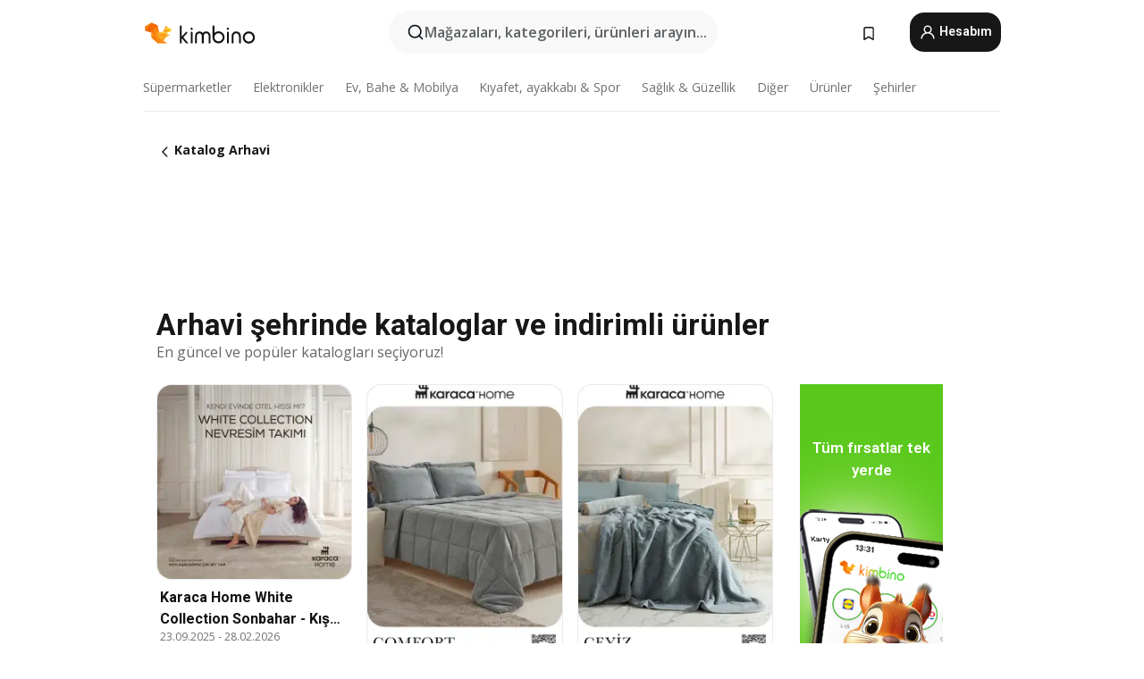

--- FILE ---
content_type: text/html;charset=utf-8
request_url: https://www.kimbino.com.tr/sehir/arhavi/
body_size: 89960
content:
<!DOCTYPE html><html  lang="tr-TR"><head><meta charset="utf-8">
<meta name="viewport" content="width=device-width, initial-scale=1.0, maximum-scale=5.0, minimum-scale=1.0">
<title>Laduma Hardware Calvinia specials | January 2026 catalogue</title>
<link rel="preconnect" href="https://fonts.googleapis.com">
<link rel="preconnect" href="https://fonts.gstatic.com" crossorigin>
<link rel="stylesheet" href="https://fonts.googleapis.com/css2?family=Open+Sans:wght@400;600;700&family=Roboto:wght@400;600;700&display=swap">
<style>.iziToast-capsule{backface-visibility:hidden;font-size:0;height:0;transform:translateZ(0);transition:transform .5s cubic-bezier(.25,.8,.25,1),height .5s cubic-bezier(.25,.8,.25,1);width:100%}.iziToast-capsule,.iziToast-capsule *{box-sizing:border-box}.iziToast-overlay{bottom:-100px;display:block;left:0;position:fixed;right:0;top:-100px;z-index:997}.iziToast{background:#ededede6;border-color:#ededede6;clear:both;cursor:default;display:inline-block;font-family:Lato,Tahoma,Arial;font-size:14px;padding:8px 45px 9px 0;pointer-events:all;position:relative;transform:translate(0);width:100%;-webkit-touch-callout:none;min-height:54px;-webkit-user-select:none;-moz-user-select:none;user-select:none}.iziToast>.iziToast-progressbar{background:#fff3;bottom:0;left:0;position:absolute;width:100%;z-index:1}.iziToast>.iziToast-progressbar>div{background:#0000004d;border-radius:0 0 3px 3px;height:2px;width:100%}.iziToast.iziToast-balloon:before{border-left:15px solid transparent;border-radius:0;border-right:0 solid transparent;border-top:10px solid #000;border-top-color:inherit;content:"";height:0;left:auto;position:absolute;right:8px;top:100%;width:0}.iziToast.iziToast-balloon .iziToast-progressbar{bottom:auto;top:0}.iziToast.iziToast-balloon>div{border-radius:0 0 0 3px}.iziToast>.iziToast-cover{background-color:#0000001a;background-position:50% 50%;background-repeat:no-repeat;background-size:100%;bottom:0;height:100%;left:0;margin:0;position:absolute;top:0}.iziToast>.iziToast-close{background:url([data-uri]) no-repeat 50% 50%;background-size:8px;border:0;cursor:pointer;height:100%;opacity:.6;outline:0;padding:0;position:absolute;right:0;top:0;width:42px}.iziToast>.iziToast-close:hover{opacity:1}.iziToast>.iziToast-body{height:auto;margin:0 0 0 15px;min-height:36px;padding:0 0 0 10px;position:relative;text-align:left}.iziToast>.iziToast-body:after{clear:both;content:"";display:table}.iziToast>.iziToast-body .iziToast-texts{display:inline-block;float:left;margin:10px 0 0;padding-right:2px}.iziToast>.iziToast-body .iziToast-inputs{float:left;margin:3px -2px;min-height:19px}.iziToast>.iziToast-body .iziToast-inputs>input:not([type=checkbox]):not([type=radio]),.iziToast>.iziToast-body .iziToast-inputs>select{background:#0000001a;border:0;border-radius:2px;box-shadow:0 0 0 1px #0003;color:#000;display:inline-block;font-size:13px;letter-spacing:.02em;margin:2px;min-height:26px;padding:4px 7px;position:relative}.iziToast>.iziToast-body .iziToast-inputs>input:not([type=checkbox]):not([type=radio]):focus,.iziToast>.iziToast-body .iziToast-inputs>select:focus{box-shadow:0 0 0 1px #0009}.iziToast>.iziToast-body .iziToast-buttons{float:left;margin:4px -2px;min-height:17px}.iziToast>.iziToast-body .iziToast-buttons>a,.iziToast>.iziToast-body .iziToast-buttons>button,.iziToast>.iziToast-body .iziToast-buttons>input:not([type=checkbox]):not([type=radio]){background:#0000001a;border:0;border-radius:2px;color:#000;cursor:pointer;display:inline-block;font-size:12px;letter-spacing:.02em;margin:2px;padding:5px 10px;position:relative}.iziToast>.iziToast-body .iziToast-buttons>a:hover,.iziToast>.iziToast-body .iziToast-buttons>button:hover,.iziToast>.iziToast-body .iziToast-buttons>input:not([type=checkbox]):not([type=radio]):hover{background:#0003}.iziToast>.iziToast-body .iziToast-buttons>a:focus,.iziToast>.iziToast-body .iziToast-buttons>button:focus,.iziToast>.iziToast-body .iziToast-buttons>input:not([type=checkbox]):not([type=radio]):focus{box-shadow:0 0 0 1px #0009}.iziToast>.iziToast-body .iziToast-buttons>a:active,.iziToast>.iziToast-body .iziToast-buttons>button:active,.iziToast>.iziToast-body .iziToast-buttons>input:not([type=checkbox]):not([type=radio]):active{top:1px}.iziToast>.iziToast-body .iziToast-icon{color:#000;display:table;font-size:23px;height:24px;left:0;line-height:24px;margin-top:-12px;position:absolute;top:50%;width:24px}.iziToast>.iziToast-body .iziToast-icon.ico-info{background:url([data-uri]) no-repeat 50% 50%;background-size:85%}.iziToast>.iziToast-body .iziToast-icon.ico-warning{background:url([data-uri]) no-repeat 50% 50%;background-size:85%}.iziToast>.iziToast-body .iziToast-icon.ico-error{background:url([data-uri]) no-repeat 50% 50%;background-size:80%}.iziToast>.iziToast-body .iziToast-icon.ico-success{background:url([data-uri]) no-repeat 50% 50%;background-size:85%}.iziToast>.iziToast-body .iziToast-icon.ico-question{background:url([data-uri]) no-repeat 50% 50%;background-size:85%}.iziToast>.iziToast-body .iziToast-message,.iziToast>.iziToast-body .iziToast-title{float:left;font-size:14px;line-height:16px;padding:0;text-align:left;white-space:normal}.iziToast>.iziToast-body .iziToast-title{color:#000;margin:0}.iziToast>.iziToast-body .iziToast-message{color:#0009;margin:0 0 10px}.iziToast.iziToast-animateInside .iziToast-buttons-child,.iziToast.iziToast-animateInside .iziToast-icon,.iziToast.iziToast-animateInside .iziToast-inputs-child,.iziToast.iziToast-animateInside .iziToast-message,.iziToast.iziToast-animateInside .iziToast-title{opacity:0}.iziToast-target{margin:0 auto;position:relative;width:100%}.iziToast-target .iziToast-capsule{overflow:hidden}.iziToast-target .iziToast-capsule:after{clear:both;content:" ";display:block;font-size:0;height:0;visibility:hidden}.iziToast-target .iziToast-capsule .iziToast{float:left;width:100%}.iziToast-wrapper{display:flex;flex-direction:column;pointer-events:none;position:fixed;width:100%;z-index:99999}.iziToast-wrapper .iziToast.iziToast-balloon:before{border-left:15px solid transparent;border-right:0 solid transparent;border-top:10px solid #000;border-top-color:inherit;left:auto;right:8px}.iziToast-wrapper-bottomLeft{bottom:0;left:0;text-align:left}.iziToast-wrapper-bottomLeft .iziToast.iziToast-balloon:before,.iziToast-wrapper-topLeft .iziToast.iziToast-balloon:before{border-left:0 solid transparent;border-right:15px solid transparent;left:8px;right:auto}.iziToast-wrapper-bottomRight{bottom:0;right:0;text-align:right}.iziToast-wrapper-topLeft{left:0;text-align:left;top:0}.iziToast-wrapper-topRight{right:0;text-align:right;top:0}.iziToast-wrapper-topCenter{left:0;right:0;text-align:center;top:0}.iziToast-wrapper-bottomCenter,.iziToast-wrapper-center{bottom:0;left:0;right:0;text-align:center}.iziToast-wrapper-center{align-items:center;flex-flow:column;justify-content:center;top:0}.iziToast-rtl{direction:rtl;font-family:Tahoma,Lato,Arial;padding:8px 0 9px 45px}.iziToast-rtl .iziToast-cover{left:auto;right:0}.iziToast-rtl .iziToast-close{left:0;right:auto}.iziToast-rtl .iziToast-body{margin:0 16px 0 0;padding:0 10px 0 0;text-align:right}.iziToast-rtl .iziToast-body .iziToast-buttons,.iziToast-rtl .iziToast-body .iziToast-inputs,.iziToast-rtl .iziToast-body .iziToast-message,.iziToast-rtl .iziToast-body .iziToast-texts,.iziToast-rtl .iziToast-body .iziToast-title{float:right;text-align:right}.iziToast-rtl .iziToast-body .iziToast-icon{left:auto;right:0}@media only screen and (min-width:568px){.iziToast-wrapper{padding:10px 15px}.iziToast{border-radius:3px;margin:5px 0;width:auto}.iziToast:after{border-radius:3px;box-shadow:inset 0 -10px 20px -10px #0003,inset 0 0 5px #0000001a,0 8px 8px -5px #00000040;content:"";height:100%;left:0;position:absolute;top:0;width:100%;z-index:-1}.iziToast:not(.iziToast-rtl) .iziToast-cover{border-radius:3px 0 0 3px}.iziToast.iziToast-rtl .iziToast-cover{border-radius:0 3px 3px 0}.iziToast.iziToast-color-dark:after{box-shadow:inset 0 -10px 20px -10px #ffffff4d,0 10px 10px -5px #00000040}.iziToast.iziToast-balloon .iziToast-progressbar{background:0 0}.iziToast.iziToast-balloon:after{box-shadow:0 10px 10px -5px #00000040,inset 0 10px 20px -5px #00000040}.iziToast-target .iziToast:after{box-shadow:inset 0 -10px 20px -10px #0003,inset 0 0 5px #0000001a}}.iziToast.iziToast-theme-dark{background:#565c70;border-color:#565c70}.iziToast.iziToast-theme-dark .iziToast-title{color:#fff}.iziToast.iziToast-theme-dark .iziToast-message{color:#ffffffb3;font-weight:300}.iziToast.iziToast-theme-dark .iziToast-close{background:url([data-uri]) no-repeat 50% 50%;background-size:8px}.iziToast.iziToast-theme-dark .iziToast-icon{color:#fff}.iziToast.iziToast-theme-dark .iziToast-icon.ico-info{background:url([data-uri]) no-repeat 50% 50%;background-size:85%}.iziToast.iziToast-theme-dark .iziToast-icon.ico-warning{background:url([data-uri]) no-repeat 50% 50%;background-size:85%}.iziToast.iziToast-theme-dark .iziToast-icon.ico-error{background:url([data-uri]) no-repeat 50% 50%;background-size:80%}.iziToast.iziToast-theme-dark .iziToast-icon.ico-success{background:url([data-uri]) no-repeat 50% 50%;background-size:85%}.iziToast.iziToast-theme-dark .iziToast-icon.ico-question{background:url([data-uri]) no-repeat 50% 50%;background-size:85%}.iziToast.iziToast-theme-dark .iziToast-buttons>a,.iziToast.iziToast-theme-dark .iziToast-buttons>button,.iziToast.iziToast-theme-dark .iziToast-buttons>input{background:#ffffff1a;color:#fff}.iziToast.iziToast-theme-dark .iziToast-buttons>a:hover,.iziToast.iziToast-theme-dark .iziToast-buttons>button:hover,.iziToast.iziToast-theme-dark .iziToast-buttons>input:hover{background:#fff3}.iziToast.iziToast-theme-dark .iziToast-buttons>a:focus,.iziToast.iziToast-theme-dark .iziToast-buttons>button:focus,.iziToast.iziToast-theme-dark .iziToast-buttons>input:focus{box-shadow:0 0 0 1px #fff9}.iziToast.iziToast-color-red{background:#ffafb4e6;border-color:#ffafb4e6}.iziToast.iziToast-color-orange{background:#ffcfa5e6;border-color:#ffcfa5e6}.iziToast.iziToast-color-yellow{background:#fff9b2e6;border-color:#fff9b2e6}.iziToast.iziToast-color-blue{background:#9ddeffe6;border-color:#9ddeffe6}.iziToast.iziToast-color-green{background:#a6efb8e6;border-color:#a6efb8e6}.iziToast.iziToast-layout2 .iziToast-body .iziToast-message,.iziToast.iziToast-layout2 .iziToast-body .iziToast-texts{width:100%}.iziToast.iziToast-layout3{border-radius:2px}.iziToast.iziToast-layout3:after{display:none}.iziToast .revealIn,.iziToast.revealIn{animation:iziT-revealIn 1s cubic-bezier(.25,1.6,.25,1) both}.iziToast .slideIn,.iziToast.slideIn{animation:iziT-slideIn 1s cubic-bezier(.16,.81,.32,1) both}.iziToast.bounceInLeft{animation:iziT-bounceInLeft .7s ease-in-out both}.iziToast.bounceInRight{animation:iziT-bounceInRight .85s ease-in-out both}.iziToast.bounceInDown{animation:iziT-bounceInDown .7s ease-in-out both}.iziToast.bounceInUp{animation:iziT-bounceInUp .7s ease-in-out both}.iziToast .fadeIn,.iziToast.fadeIn{animation:iziT-fadeIn .5s ease both}.iziToast.fadeInUp{animation:iziT-fadeInUp .7s ease both}.iziToast.fadeInDown{animation:iziT-fadeInDown .7s ease both}.iziToast.fadeInLeft{animation:iziT-fadeInLeft .85s cubic-bezier(.25,.8,.25,1) both}.iziToast.fadeInRight{animation:iziT-fadeInRight .85s cubic-bezier(.25,.8,.25,1) both}.iziToast.flipInX{animation:iziT-flipInX .85s cubic-bezier(.35,0,.25,1) both}.iziToast.fadeOut{animation:iziT-fadeOut .7s ease both}.iziToast.fadeOutDown{animation:iziT-fadeOutDown .7s cubic-bezier(.4,.45,.15,.91) both}.iziToast.fadeOutUp{animation:iziT-fadeOutUp .7s cubic-bezier(.4,.45,.15,.91) both}.iziToast.fadeOutLeft{animation:iziT-fadeOutLeft .5s ease both}.iziToast.fadeOutRight{animation:iziT-fadeOutRight .5s ease both}.iziToast.flipOutX{animation:iziT-flipOutX .7s cubic-bezier(.4,.45,.15,.91) both;backface-visibility:visible!important}.iziToast-overlay.fadeIn{animation:iziT-fadeIn .5s ease both}.iziToast-overlay.fadeOut{animation:iziT-fadeOut .7s ease both}@keyframes iziT-revealIn{0%{opacity:0;transform:scale3d(.3,.3,1)}to{opacity:1}}@keyframes iziT-slideIn{0%{opacity:0;transform:translate(50px)}to{opacity:1;transform:translate(0)}}@keyframes iziT-bounceInLeft{0%{opacity:0;transform:translate(280px)}50%{opacity:1;transform:translate(-20px)}70%{transform:translate(10px)}to{transform:translate(0)}}@keyframes iziT-bounceInRight{0%{opacity:0;transform:translate(-280px)}50%{opacity:1;transform:translate(20px)}70%{transform:translate(-10px)}to{transform:translate(0)}}@keyframes iziT-bounceInDown{0%{opacity:0;transform:translateY(-200px)}50%{opacity:1;transform:translateY(10px)}70%{transform:translateY(-5px)}to{transform:translateY(0)}}@keyframes iziT-bounceInUp{0%{opacity:0;transform:translateY(200px)}50%{opacity:1;transform:translateY(-10px)}70%{transform:translateY(5px)}to{transform:translateY(0)}}@keyframes iziT-fadeIn{0%{opacity:0}to{opacity:1}}@keyframes iziT-fadeInUp{0%{opacity:0;transform:translate3d(0,100%,0)}to{opacity:1;transform:none}}@keyframes iziT-fadeInDown{0%{opacity:0;transform:translate3d(0,-100%,0)}to{opacity:1;transform:none}}@keyframes iziT-fadeInLeft{0%{opacity:0;transform:translate3d(300px,0,0)}to{opacity:1;transform:none}}@keyframes iziT-fadeInRight{0%{opacity:0;transform:translate3d(-300px,0,0)}to{opacity:1;transform:none}}@keyframes iziT-flipInX{0%{opacity:0;transform:perspective(400px) rotateX(90deg)}40%{transform:perspective(400px) rotateX(-20deg)}60%{opacity:1;transform:perspective(400px) rotateX(10deg)}80%{transform:perspective(400px) rotateX(-5deg)}to{transform:perspective(400px)}}@keyframes iziT-fadeOut{0%{opacity:1}to{opacity:0}}@keyframes iziT-fadeOutDown{0%{opacity:1}to{opacity:0;transform:translate3d(0,100%,0)}}@keyframes iziT-fadeOutUp{0%{opacity:1}to{opacity:0;transform:translate3d(0,-100%,0)}}@keyframes iziT-fadeOutLeft{0%{opacity:1}to{opacity:0;transform:translate3d(-200px,0,0)}}@keyframes iziT-fadeOutRight{0%{opacity:1}to{opacity:0;transform:translate3d(200px,0,0)}}@keyframes iziT-flipOutX{0%{transform:perspective(400px)}30%{opacity:1;transform:perspective(400px) rotateX(-20deg)}to{opacity:0;transform:perspective(400px) rotateX(90deg)}}</style>
<style>.iziToast-wrapper .iziToast-capsule .iziToast{font-family:inherit!important;max-width:90%;padding:0 36px 0 0}.iziToast-wrapper .iziToast-capsule .iziToast.iziToast-theme-let-dark{border-radius:29px;font-weight:590;min-height:unset}.iziToast-wrapper .iziToast-capsule .iziToast.iziToast-theme-let-dark:after{box-shadow:none}.iziToast-wrapper .iziToast-capsule .iziToast.iziToast-theme-let-dark:not([class^=iziToast-layout])>.iziToast-body .iziToast-icon{transform:scale(.6666666667)!important}.iziToast-wrapper .iziToast-capsule .iziToast.iziToast-theme-let-dark:not([class^=iziToast-layout])>.iziToast-body .iziToast-buttons>:not([class^=custom-]){background:#ffffff0a;border:.5px solid hsla(0,0%,100%,.08);border-radius:12px;color:#fff;margin:2px 4px}.iziToast-wrapper .iziToast-capsule .iziToast.iziToast-theme-let-dark:not([class^=iziToast-layout])>.iziToast-body .iziToast-buttons>:not([class^=custom-]):active,.iziToast-wrapper .iziToast-capsule .iziToast.iziToast-theme-let-dark:not([class^=iziToast-layout])>.iziToast-body .iziToast-buttons>:not([class^=custom-]):focus{outline:1px solid #fff}.iziToast-wrapper .iziToast-capsule .iziToast.iziToast-theme-let-dark.iziToast-layout2>.iziToast-body:has(.iziToast-icon){padding-left:55px!important}.iziToast-wrapper .iziToast-capsule .iziToast.iziToast-theme-let-dark.iziToast-layout2>.iziToast-body .iziToast-icon{background-color:currentColor;border-radius:999px;color:#ffffff0a;left:8px;outline:12px solid currentColor;transform:unset!important}.iziToast-wrapper .iziToast-capsule .iziToast.iziToast-theme-let-dark.iziToast-layout2>.iziToast-body .iziToast-buttons>*{height:44px;padding:12px 20px}.iziToast-wrapper .iziToast-capsule .iziToast.iziToast-theme-let-dark>.iziToast-body{margin-left:16px;min-height:unset}.iziToast-wrapper .iziToast-capsule .iziToast.iziToast-theme-let-dark>.iziToast-body .iziToast-texts{margin-top:12px}.iziToast-wrapper .iziToast-capsule .iziToast.iziToast-theme-let-dark>.iziToast-body .iziToast-message{margin-bottom:12px!important}.iziToast-wrapper .iziToast-capsule .iziToast.iziToast-theme-let-dark>.iziToast-body .iziToast-buttons{float:right}.iziToast-wrapper .iziToast-capsule .iziToast.iziToast-theme-let-dark>.iziToast-body .iziToast-buttons>*{font-weight:600}.iziToast-wrapper .iziToast-capsule .iziToast.iziToast-theme-let-dark>.iziToast-body .iziToast-buttons>.custom-underline{background:none;border:none;box-shadow:none;color:#fff;outline:none;text-decoration:underline}.iziToast-wrapper .iziToast-capsule .iziToast.iziToast-theme-let-dark>.iziToast-body .iziToast-buttons>.custom-outline{background:none;border:.5px solid hsla(0,0%,100%,.08);border-radius:16px;color:#fff}.iziToast-wrapper .iziToast-capsule .iziToast.iziToast-theme-let-dark>.iziToast-body .iziToast-buttons>.custom-white{background:#fff;border-radius:16px;color:#2c2c2c}.iziToast-wrapper .iziToast-capsule .iziToast.iziToast-theme-let-dark>.iziToast-close{background:url(/images/toaster/icons/close.svg) no-repeat 50%;right:16px;width:16px}.iziToast-wrapper .iziToast-capsule .iziToast.iziToast-theme-let-dark>.iziToast-progressbar{left:50%;transform:translate(-50%);width:calc(100% - 40px)}body .iziToast-wrapper-bottomCenter{bottom:16px}body:has(.shop-subscription-banner-bottom) .iziToast-wrapper-bottomCenter{bottom:75px}</style>
<style>.svg-sprite[data-v-2d20a859]{fill:currentColor}</style>
<style>.rating[data-v-cc504407]{flex-wrap:nowrap;gap:5px}.rating .stars[data-v-cc504407]{background-image:url(/images/icons/star.svg);height:14px}.rating .reviews[data-v-cc504407]{color:#0a1217;display:-webkit-box;font-size:10px;font-weight:400;line-height:1.4;opacity:.66;-webkit-box-orient:vertical;-webkit-line-clamp:1;line-clamp:1;overflow:hidden;text-overflow:ellipsis}</style>
<style>.mobile-app-banner[data-v-c441a9db]{background-color:#fff;border-bottom:.5px solid #f2f2f7;height:58px;overflow:hidden;position:relative;z-index:20}@media (min-width:992px){.mobile-app-banner[data-v-c441a9db]{display:none}}.mobile-app-banner .content[data-v-c441a9db]{gap:8px;overflow:hidden;padding:2px 8px 2px 14px}.mobile-app-banner .content>.cta[data-v-c441a9db]{gap:10px;min-width:0;overflow:hidden}.mobile-app-banner .content>.cta .text[data-v-c441a9db]{overflow:hidden}.mobile-app-banner .content>.cta .text p[data-v-c441a9db]{color:#000;margin:0;overflow:hidden;text-overflow:ellipsis;white-space:nowrap}.mobile-app-banner .content>.cta .text p[data-v-c441a9db]:first-of-type{font-size:14px;font-weight:500;letter-spacing:-.4px}.mobile-app-banner .content>.cta .text p[data-v-c441a9db]:nth-of-type(2){font-size:12px;font-weight:400;letter-spacing:-.6px;opacity:.6}.mobile-app-banner .content .app-icon[data-v-c441a9db]{aspect-ratio:1;border:.5px solid #e5e5ea;border-radius:12px;min-width:50px}.mobile-app-banner .content .store-link[data-v-c441a9db]{background-color:#0074e5;border-radius:999px;color:#fff;font-size:14px;font-weight:600;height:30px;padding:0 17px;transition:filter .25s ease-in}.mobile-app-banner .content .store-link[data-v-c441a9db]:hover{filter:brightness(.9)}.mobile-app-banner .content .close-icon[data-v-c441a9db]{transition:transform .5s ease-in}.mobile-app-banner .content .close-icon[data-v-c441a9db]:hover{transform:scale(1.2)}.mobile-app-banner .content .close-icon[data-v-c441a9db],.mobile-app-banner .content .store-link[data-v-c441a9db]{cursor:pointer}</style>
<style>.search-button[data-v-c2f4e54d]{align-items:center;-webkit-appearance:none;-moz-appearance:none;appearance:none;background:#f8f8f8;border:none;border-radius:999px;color:#0a1217a8;display:flex;font-size:14px;font-weight:600;gap:8px;justify-content:space-between;max-height:36px;min-width:0;padding:8px 24px 8px 12px;position:relative;-webkit-user-select:none;-moz-user-select:none;user-select:none}@media (min-width:590px){.search-button[data-v-c2f4e54d]{font-size:16px;max-height:48px;min-width:300px;padding:12px 12px 12px 20px}}.search-button[data-v-c2f4e54d] svg{flex:1 0 20px;fill:#0a1217;max-width:20px}.search-button .try-to-search[data-v-c2f4e54d]{flex:1;overflow:hidden;text-align:left;text-overflow:ellipsis;white-space:nowrap}</style>
<style>input[data-v-6631adb9]{-webkit-appearance:none;-moz-appearance:none;appearance:none;background:none;border:none;color:#666;font-size:16px;font-weight:600;height:44px;outline:none;padding:0;width:100%}input[data-v-6631adb9]::-moz-placeholder{color:#0a1217a8}input[data-v-6631adb9]::placeholder{color:#0a1217a8}</style>
<style>.nuxt-icon{height:1em;margin-bottom:.125em;vertical-align:middle;width:1em}.nuxt-icon--fill,.nuxt-icon--fill *{fill:currentColor}</style>
<style>.loader-wrapper[data-v-d1e05baa]{align-items:center;display:flex;font-size:16px;font-weight:600;gap:6px;width:100%}.loader-wrapper .loader[data-v-d1e05baa]{animation:spin-d1e05baa 1.2s linear infinite;border:4px solid #f8f8f8;border-radius:50%;border-top-color:#5dbd20;height:24px;text-align:center;width:24px}@keyframes spin-d1e05baa{0%{transform:rotate(0)}to{transform:rotate(1turn)}}.city-picker-input[data-v-d1e05baa]{align-items:center;background:#f8f8f8;border-radius:999px;color:#0a1217a8;cursor:pointer;display:flex;font-size:14px;font-weight:600;gap:8px;max-height:36px;padding:8px 12px;position:relative;-webkit-user-select:none;-moz-user-select:none;user-select:none}.city-picker-input[data-v-d1e05baa]:has(.action-btn){padding-right:8px}@media (min-width:590px){.city-picker-input[data-v-d1e05baa]:has(.action-btn){padding-right:12px}}@media (min-width:590px){.city-picker-input[data-v-d1e05baa]{font-size:16px;max-height:48px;padding:12px 20px}}.city-picker-input .dummy-city[data-v-d1e05baa]{max-width:20vw;min-width:35px;overflow:hidden;text-overflow:ellipsis;white-space:nowrap}.city-picker-input .arrow[data-v-d1e05baa]{color:#0a1217;font-size:20px}.action-btn[data-v-d1e05baa]{align-items:center;-webkit-appearance:none;-moz-appearance:none;appearance:none;background:#0a1217;border:none;border-radius:12px;color:#fff;cursor:pointer;display:flex;font-size:12px;height:28px;margin-left:4px;padding:0 8px}@media (min-width:590px){.action-btn[data-v-d1e05baa]{height:32px}}.clear-btn[data-v-d1e05baa]{-webkit-appearance:none;-moz-appearance:none;appearance:none;background:none;border:none;color:#666;padding:0}</style>
<style>.notification-bell-holder[data-v-25c254b0]{height:24px;margin-left:1rem;position:relative;top:1px;width:24px}.notification-bell-holder .notification-bell[data-v-25c254b0]{--animationDuration:var(--6f9ae1d4);--width:0;--clipPath:0;clip-path:inset(var(--clipPath));cursor:pointer;flex-shrink:0;position:relative;text-align:center;transition:all var(--animationDuration);width:var(--width)}.notification-bell-holder .notification-bell.shown[data-v-25c254b0]{--clipPath:-10px;--width:24px}.notification-bell-holder .notification-bell.shown .notifications[data-v-25c254b0]{--countScale:1}.notification-bell-holder .notification-bell .icon[data-v-25c254b0]{height:21px;transform-origin:top center;transition:transform 1.5s;width:18px;will-change:transform}.notification-bell-holder .notification-bell .icon[data-v-25c254b0] path{fill:var(--357562ee)}.notification-bell-holder .notification-bell .icon.ringing[data-v-25c254b0]{animation:ring-25c254b0 var(--animationDuration) ease-in-out var(--0310a2f4)}.notification-bell-holder .notification-bell .notifications[data-v-25c254b0]{--countScale:0;align-items:center;background-color:#ff3b30;border:1.5px solid;border-radius:50%;color:#fff;display:flex;height:16px;justify-content:center;position:absolute;right:-3px;top:-3px;transform:scale(var(--countScale));transition:transform var(--animationDuration);width:16px;will-change:transform}.notification-bell-holder .notification-bell .notifications .count[data-v-25c254b0]{font-family:Roboto,sans-serif;font-size:10px;font-weight:700;position:relative;top:.5px}@keyframes ring-25c254b0{0%{transform:rotate(0)}25%{transform:rotate(15deg)}50%{transform:rotate(0)}75%{transform:rotate(-15deg)}to{transform:rotate(0)}}</style>
<style>.nav-bookmarks[data-v-8ef6e452]{min-width:36px;padding:6px}@media (min-width:992px){.nav-bookmarks[data-v-8ef6e452]{padding:12px}}.nav-bookmarks[data-v-8ef6e452]:after{background-color:red;border-radius:50%;content:"";display:inline-block;height:8px;opacity:0;position:absolute;right:6px;top:5px;transition:opacity .25s linear;width:8px}@media (min-width:992px){.nav-bookmarks[data-v-8ef6e452]:after{right:7px;top:8px}}.nav-bookmarks.has-entries[data-v-8ef6e452]:after{animation:showDot-8ef6e452 1s 1s forwards}.nav-bookmarks.pulsate[data-v-8ef6e452]:after{animation:pulsate-8ef6e452 2s 1s;opacity:1}.nav-bookmarks svg[data-v-8ef6e452]{color:#111;font-size:20px}@keyframes showDot-8ef6e452{0%{opacity:0}to{opacity:1}}@keyframes pulsate-8ef6e452{0%{transform:scale(1)}25%{transform:scale(1.35)}50%{transform:scale(1)}75%{transform:scale(1.35)}to{opacity:1}}</style>
<style>.dropdowns .dropdown-mobile-holder[data-v-2d208b90]{background:#fff;display:block;height:100vh;padding-top:8px;position:fixed;right:0;text-align:left;top:0;transform-origin:right;width:100vw;z-index:50}@media (min-width:590px){.dropdowns .dropdown-mobile-holder[data-v-2d208b90]{width:300px}}.dropdowns .dropdown-holder[data-v-2d208b90]{left:0;margin-top:0;position:absolute;transform:translateZ(0);z-index:100}.dropdowns .dropdown-holder.slide-enter-active[data-v-2d208b90],.dropdowns .dropdown-holder.slide-leave-active[data-v-2d208b90]{transition:opacity .3s,margin-top .3s}.dropdowns .dropdown-holder.slide-enter-from[data-v-2d208b90],.dropdowns .dropdown-holder.slide-leave-to[data-v-2d208b90]{left:0;margin-top:15px;opacity:0}.dropdowns .dropdown-holder .dropdown-tip[data-v-2d208b90]{background:#fff;bottom:0;clip-path:polygon(50% 0,0 100%,100% 100%);height:15px;left:0;position:absolute;transform:translateY(100%);width:20px}.dropdowns .dropdown-holder .dropdown-content[data-v-2d208b90]{background:#fff;border-radius:5px;bottom:-14px;box-shadow:0 3px 10px #0000001a;display:block;left:0;position:absolute;transform:translateY(100%)}</style>
<style>.header-account-dropdown[data-v-23608a5b]{margin:0 .5rem 0 1rem}@media (min-width:992px){.header-account-dropdown[data-v-23608a5b]{margin-left:1.5rem}.header-account-dropdown__account[data-v-23608a5b]{align-items:center;background-color:#f5f5f57a;border:.5px solid #f2f2f7;border-radius:12px;color:#fff;cursor:pointer;display:flex;height:36px;justify-content:center;line-height:45px;text-align:center;transition:all .25s;width:36px}.header-account-dropdown__account[data-v-23608a5b]:hover{box-shadow:0 2px 8px #0000000a;filter:brightness(.95)}}.header-account-dropdown__account .user[data-v-23608a5b]{font-size:20px;margin-bottom:0;position:relative}@media (min-width:992px){.header-account-dropdown__account .user[data-v-23608a5b]{top:-1px}}.header-account-dropdown__account .user[data-v-23608a5b] path{fill:#0a1217}.header-account-dropdown__dropdown[data-v-23608a5b]{color:#666;font-family:Roboto,sans-serif;font-size:14px;font-weight:400;padding:1rem 0;width:100%}@media (min-width:590px){.header-account-dropdown__dropdown[data-v-23608a5b]{width:250px}}.header-account-dropdown__dropdown>div[data-v-23608a5b]{background-color:#fff}.header-account-dropdown__dropdown>div[data-v-23608a5b]:hover{color:#0a1217;filter:brightness(.95)}.header-account-dropdown__dropdown .number[data-v-23608a5b]{background-color:#171717;border-radius:50%;color:#fff;font-size:10px;height:18px;line-height:18px;text-align:center;width:18px}.header-account-dropdown__dropdown a[data-v-23608a5b],.header-account-dropdown__dropdown button[data-v-23608a5b]{color:currentColor;display:inline-block;padding:8px 15px 8px 25px;width:100%}.header-account-dropdown__dropdown a.orange[data-v-23608a5b],.header-account-dropdown__dropdown button.orange[data-v-23608a5b]{border:none;color:#f96a01;font-weight:700;overflow:hidden;text-overflow:ellipsis}.header-account-dropdown__dropdown a.orange span[data-v-23608a5b],.header-account-dropdown__dropdown button.orange span[data-v-23608a5b]{color:currentColor;font-size:12px;font-weight:400}.header-account-dropdown__dropdown .logout-btn[data-v-23608a5b]{-webkit-appearance:none;-moz-appearance:none;appearance:none;background:#fff;border:none;color:#0a1217;font-weight:600;overflow:hidden;text-align:left;text-overflow:ellipsis}</style>
<style>.button[data-v-ff603878]{background:#5dbd20;border:2px solid #5dbd20;border-radius:12px;box-sizing:border-box;-moz-box-sizing:border-box;color:#fff;cursor:pointer;display:inline-block;font-weight:700;height:-moz-max-content;height:max-content;line-height:1.2em;min-height:44px;padding:.5em 5em;transition:all .2s}.button[data-v-ff603878]:focus,.button[data-v-ff603878]:hover{color:#fff;outline:transparent}.button[data-v-ff603878]:hover{background:#70b653;border-color:#70b653}.button.white[data-v-ff603878]{border:2px solid #fff}.button.white[data-v-ff603878]:hover{background:#818181;border-color:#fff}.button.primary[data-v-ff603878]{background:#171717;border-color:#171717}.button.primary[data-v-ff603878]:hover{background:#313131;border-color:#313131}.button .arrow[data-v-ff603878]{margin:0 -.75rem 4px 1rem;transform:rotate(90deg)}.button.red[data-v-ff603878]{background:red;border-color:red}.button.red[data-v-ff603878]:hover{background:#f33;border-color:#f33}.button.orange[data-v-ff603878]{background:#f96a01;border-color:#f96a01}.button.orange[data-v-ff603878]:hover{background:#fe872f;border-color:#fe872f}.button.orange.outline[data-v-ff603878]{background:#fff;color:#f96a01}.button.orange.outline[data-v-ff603878]:hover{background:#f96a01;border-color:#f96a01;color:#fff}.button.green.outline[data-v-ff603878]{background:#fff;color:#5dbd20}.button.green.outline[data-v-ff603878]:hover{background:#5dbd20;color:#fff}.button.grey[data-v-ff603878]{background:#9d9d9d;border-color:#9d9d9d}.button.grey[data-v-ff603878]:hover{background:#b1b1b1;border-color:#b1b1b1}.button.grey.outline[data-v-ff603878]{background:transparent;border:2px solid #9d9d9d;color:#9d9d9d}.button.grey.outline[data-v-ff603878]:hover{background:#9d9d9d;color:#fff}.button.light-grey[data-v-ff603878]{background:#f5f5f5;border-color:#f5f5f5;color:#0a1217}.button.light-grey[data-v-ff603878]:hover{background:#e1e1e1;border-color:#e1e1e1}.button.light-grey.outline[data-v-ff603878]{background:transparent;border:2px solid #f5f5f5;color:#0a1217}.button.light-grey.outline[data-v-ff603878]:hover{background:#f5f5f5;color:#0a1217}.button.blue[data-v-ff603878]{background:#3b5998;border-color:#3b5998;color:#fff}.button.blue[data-v-ff603878]:hover{background:#344e86;border-color:#344e86}.button.google-login[data-v-ff603878]{background:#fff;border-color:#9d9d9d;color:#9d9d9d}.button.google-login[data-v-ff603878]:hover{background:#9d9d9d;color:#fff}.button.google-login:hover img[data-v-ff603878]{filter:brightness(0) invert(1)}.button.mustard[data-v-ff603878]{background:#f3a116;border-color:#f3a116}.button.mustard[data-v-ff603878]:hover{background:#f5b547;border-color:#f5b547}.button.slim[data-v-ff603878]{padding:.5em 2em}.button.no-wrap[data-v-ff603878]{white-space:nowrap}.button.block[data-v-ff603878]{display:block;padding-left:.5em;padding-right:.5em;text-align:center;width:100%}.button.text-left[data-v-ff603878],.button.text-right[data-v-ff603878]{text-align:left}.button.icon[data-v-ff603878]{align-items:center;border-radius:50%;display:flex;height:40px;justify-content:center;min-height:0;padding:0;width:40px}.button.compact[data-v-ff603878]{height:26px;width:26px}.button.disabled[data-v-ff603878]{opacity:.6}.button.shadow[data-v-ff603878]{box-shadow:0 7px 10px #00000065}</style>
<style>.inputs-desktop[data-v-6462cd4a]{gap:12px;width:60%}#header-main-toolbar .toolbar-desktop[data-v-6462cd4a]{background:#fff!important;height:72px;position:fixed;width:100vw;z-index:10}#header-main-toolbar .toolbar-desktop__holder[data-v-6462cd4a]{align-items:center;display:flex;height:100%;justify-content:space-between}#header-main-toolbar .toolbar-desktop .account-icon[data-v-6462cd4a]{height:20px;width:20px}#header-main-toolbar .toolbar-desktop .account-btn[data-v-6462cd4a]{-webkit-backdrop-filter:blur(15px);backdrop-filter:blur(15px);border-radius:16px;font-size:14px;font-weight:600;padding:0 8px}#header-main-toolbar .toolbar-desktop__toolbar-icons[data-v-6462cd4a]{align-items:center;color:#9d9d9d;display:flex;font-family:Roboto,sans-serif;font-size:14px;font-weight:700}#header-main-toolbar .toolbar-desktop__toolbar-icons div[data-v-6462cd4a],#header-main-toolbar .toolbar-desktop__toolbar-icons>button[data-v-6462cd4a]{cursor:pointer}#header-main-toolbar .toolbar-mobile[data-v-6462cd4a]{background:#fff;box-shadow:0 3px 10px #0000001a;position:fixed;transition:.3s ease-in-out;width:100vw;z-index:10}#header-main-toolbar .toolbar-mobile__holder[data-v-6462cd4a]{display:flex;gap:8px;min-height:92px}#header-main-toolbar .toolbar-mobile__top-row[data-v-6462cd4a]{align-items:center;display:flex;flex-direction:row;justify-content:space-between;width:100%}#header-main-toolbar .toolbar-mobile__menu[data-v-6462cd4a]{cursor:pointer}#header-main-toolbar .toolbar-mobile__menu[data-v-6462cd4a] path{fill:#0a1217}#header-main-toolbar .toolbar-mobile__icons[data-v-6462cd4a]{align-items:center;display:flex}#header-main-toolbar .toolbar-mobile__icons svg[data-v-6462cd4a]{font-size:20px}#header-main-toolbar .toolbar-mobile__icons .user[data-v-6462cd4a] path{fill:#0a1217}#header-main-toolbar .toolbar-mobile__icons>div[data-v-6462cd4a]{align-items:center;display:flex;justify-content:center;padding:6px;width:40px}#header-main-toolbar .toolbar-mobile__bottom-row[data-v-6462cd4a]{background:#fff;font-size:11px}#header-main-toolbar .toolbar-mobile__bottom-row.hidden-branches-height[data-v-6462cd4a]{height:0}#header-main-toolbar .toolbar-mobile__bottom-row .on[data-v-6462cd4a]{overflow:hidden;text-overflow:ellipsis;white-space:nowrap}#header-main-toolbar .toolbar-mobile__bottom-row .green[data-v-6462cd4a]{color:#5dbd20}#header-main-toolbar .toolbar-mobile__bottom-row svg[data-v-6462cd4a]{vertical-align:sub}#header-main-toolbar .toolbar-mobile__bottom-row .inputs[data-v-6462cd4a]{gap:8px}</style>
<style>.navbar-desktop-submenu[data-v-5556c928]{background:#f5f5f5;border-top:16px solid #fff;color:#fff;cursor:default;display:none;height:auto;padding:1em 0 1.5em;position:absolute;top:100%;width:100%;z-index:9}.navbar-desktop-submenu.show[data-v-5556c928]{display:block}.navbar-desktop-submenu__body[data-v-5556c928]{color:#666;font-size:.75em;font-weight:600;height:100%;-webkit-user-select:none;-moz-user-select:none;user-select:none}.navbar-desktop-submenu__body__shop-list[data-v-5556c928]{flex:1;font-family:Roboto,sans-serif;gap:8px}.navbar-desktop-submenu__body__shop-list a[data-v-5556c928]{color:currentColor}.navbar-desktop-submenu__body__shop-list a[data-v-5556c928]:focus,.navbar-desktop-submenu__body__shop-list a[data-v-5556c928]:hover{color:#0a1217;outline:none;text-decoration:underline}.navbar-desktop-submenu__body__shop-list__heading[data-v-5556c928]{color:#0a1217a8;font-weight:400}.navbar-desktop-submenu__body__shop-list__shop-links__shop-col[data-v-5556c928]{gap:4px}.navbar-desktop-submenu__body__shop-list__category-link[data-v-5556c928]{font-size:1.1667em;font-weight:700;text-decoration:underline}</style>
<style>.navbar-holder[data-v-e2edcd88]{background:#fff;display:none;position:fixed;top:72px;transition:.6s ease-in-out;width:100%;z-index:8}@media (min-width:992px){.navbar-holder[data-v-e2edcd88]{display:block}}.navbar-holder.scrolled-up[data-v-e2edcd88]{top:-300px}.navbar-holder .navbar-desktop[data-v-e2edcd88]{border-bottom:.5px solid rgba(0,0,0,.08);display:none;min-height:52px;white-space:nowrap}@media (min-width:992px){.navbar-holder .navbar-desktop[data-v-e2edcd88]{align-items:center;display:flex;justify-content:center}}.navbar-holder .navbar-desktop__arrow-left[data-v-e2edcd88],.navbar-holder .navbar-desktop__arrow-right[data-v-e2edcd88]{cursor:pointer;height:0;padding:0;transition:width .25s,height .25s,filter .25s,padding .25s;width:0;z-index:5}.navbar-holder .navbar-desktop__arrow-left[data-v-e2edcd88]:hover,.navbar-holder .navbar-desktop__arrow-right[data-v-e2edcd88]:hover{fill:#0a1217}.navbar-holder .navbar-desktop__arrow-left.shown[data-v-e2edcd88],.navbar-holder .navbar-desktop__arrow-right.shown[data-v-e2edcd88]{height:35px;padding:0 10px;width:40px}.navbar-holder .navbar-desktop__arrow-left[data-v-e2edcd88]{background:#fff;transform:rotate(90deg)}.navbar-holder .navbar-desktop__arrow-right[data-v-e2edcd88]{background:#fff;transform:rotate(-90deg)}.navbar-holder .navbar-desktop nav[data-v-e2edcd88]{border:none;display:flex;flex:1;margin:0;overflow-y:hidden;padding:0;position:relative;-ms-overflow-style:none;overflow:-moz-scrollbars-none;scrollbar-width:none}.navbar-holder .navbar-desktop nav[data-v-e2edcd88]::-webkit-scrollbar{display:none}.navbar-holder .navbar-desktop nav .offers-category[data-v-e2edcd88] svg{font-size:18px;margin-right:2px;position:relative;top:-2px}.navbar-holder .navbar-desktop a[data-v-e2edcd88]{border-bottom:0 solid transparent;color:#707070;display:inline-block;font-size:14px;font-weight:400;line-height:52px;margin-right:1.7em;position:relative}.navbar-holder .navbar-desktop a[data-v-e2edcd88]:after{background:transparent;bottom:0;content:"";height:2px;left:0;position:absolute;width:100%}.navbar-holder .navbar-desktop a.router-link-active[data-v-e2edcd88],.navbar-holder .navbar-desktop a.submenu-active[data-v-e2edcd88],.navbar-holder .navbar-desktop a[data-v-e2edcd88]:focus,.navbar-holder .navbar-desktop a[data-v-e2edcd88]:hover{color:#0a1217!important}.navbar-holder .navbar-desktop a.router-link-active[data-v-e2edcd88]:after,.navbar-holder .navbar-desktop a.submenu-active[data-v-e2edcd88]:after,.navbar-holder .navbar-desktop a[data-v-e2edcd88]:focus:after,.navbar-holder .navbar-desktop a[data-v-e2edcd88]:hover:after{background-color:#171717}.navbar-holder .navbar-desktop a.router-link-active[data-v-e2edcd88]{font-weight:600}.navbar-holder .navbar-desktop a[data-v-e2edcd88]:focus{outline:none}.navbar-holder .navbar-desktop a.event[data-v-e2edcd88],.navbar-holder .navbar-desktop a.special-offers[data-v-e2edcd88]{color:#707070;font-size:14px}.navbar-holder .navbar-desktop a.special-offers.router-link-exact-active[data-v-e2edcd88]{color:#f96a01!important}.navbar-holder .navbar-desktop a.special-offers.router-link-exact-active[data-v-e2edcd88]:after{background-color:#f96a01}</style>
<style>.navbar-links[data-v-240bc567]{line-height:3em}.navbar-links.submenu[data-v-240bc567]{padding-top:50px}.navbar-links a[data-v-240bc567],.navbar-links span[data-v-240bc567]{align-items:center;color:#666;cursor:pointer;display:flex;font-size:14px;justify-content:space-between}.navbar-links a svg[data-v-240bc567],.navbar-links span svg[data-v-240bc567]{height:16px;transform:rotate(270deg);width:16px}.navbar-links a.event[data-v-240bc567],.navbar-links span.event[data-v-240bc567]{color:#707070!important}.navbar-links a.special-offers[data-v-240bc567],.navbar-links span.special-offers[data-v-240bc567]{color:#707070;gap:2px;justify-content:flex-start}.navbar-links a.special-offers span[data-v-240bc567],.navbar-links span.special-offers span[data-v-240bc567]{color:inherit}.navbar-links a.special-offers[data-v-240bc567] svg,.navbar-links span.special-offers[data-v-240bc567] svg{transform:none}</style>
<style>.navbar-account .link[data-v-9d90c20f],.navbar-account a[data-v-9d90c20f]{color:#5dbd20;font-size:13px}.navbar-account p[data-v-9d90c20f]{font-size:11px;margin:0}.navbar-account .bigger[data-v-9d90c20f]{color:#666;display:block;font-size:16px;font-weight:700}.navbar-account .bigger svg[data-v-9d90c20f]{vertical-align:baseline}.navbar-account h3[data-v-9d90c20f]{color:#171717;font-size:23px}@media (min-width:590px){.navbar-account h3[data-v-9d90c20f]{cursor:pointer}}.navbar-account hr[data-v-9d90c20f]{border:0;border-top:1px solid #d6d6d6;margin:1em 0}</style>
<style>.navbar-footer[data-v-5b40f3fd]{align-items:flex-start;display:flex;flex-direction:column}.navbar-footer__app-holder[data-v-5b40f3fd]{display:flex;flex-direction:column;justify-content:space-between;margin-top:1em;width:210px}.navbar-footer__app-button[data-v-5b40f3fd]{margin-bottom:12px;max-width:100px!important}.navbar-footer__app-button[data-v-5b40f3fd] img{height:28px}.navbar-footer__socials[data-v-5b40f3fd]{display:flex;gap:15px;justify-content:flex-start;margin-bottom:100px;margin-top:20px;width:120px}.navbar-footer__socials a[data-v-5b40f3fd]{color:#9d9d9d!important;height:24px}.navbar-footer__socials a[data-v-5b40f3fd]:hover{color:#5dbd20!important}</style>
<style>.navbar-mobile[data-v-1c708ec3]{background:#000000b3;display:flex;flex-direction:column;height:100vh;position:fixed;width:100vw;z-index:41}.navbar-mobile.linear[data-v-1c708ec3]{background:linear-gradient(90deg,#000000b3 0,#000000b3 calc(100vw - 250px),#fff calc(100vw - 250px),#fff)}.navbar-mobile__body[data-v-1c708ec3]{height:100vh;overflow-y:scroll;position:absolute;right:0;width:inherit}.navbar-mobile__body.no-scroll[data-v-1c708ec3]{overflow-y:hidden}.navbar-mobile__shadow[data-v-1c708ec3]{height:100vh;position:fixed;width:calc(100vw - 250px);z-index:50}@media (min-width:590px){.navbar-mobile__shadow[data-v-1c708ec3]{width:calc(100vw - 300px)}}.navbar-mobile__menu-holder[data-v-1c708ec3]{background:#fff;box-sizing:border-box;-moz-box-sizing:border-box;flex-grow:1;min-height:100vh;min-width:250px;overflow-y:scroll;padding:8px 5px 0;position:absolute;right:0;text-align:right;top:0;transform-origin:right;z-index:50}@media (min-width:590px){.navbar-mobile__menu-holder[data-v-1c708ec3]{height:100vh;width:300px}}.navbar-mobile__menu-holder .close-menu[data-v-1c708ec3]{background:#fff;color:#9d9d9d;cursor:pointer;display:block;height:50px;line-height:36px;padding:8px 20px 0 0;position:fixed;right:0;top:0;width:250px;z-index:inherit}@media (min-width:590px){.navbar-mobile__menu-holder .close-menu[data-v-1c708ec3]{width:300px}}.navbar-mobile__menu-holder .close-menu.scrolled[data-v-1c708ec3]{box-shadow:0 3px 10px #0000001a;transition:all .2s}.navbar-mobile__nav-holder[data-v-1c708ec3]{background:#fff;display:flex;flex-flow:column;justify-content:flex-start;margin-top:42px;overflow-y:overlay;text-align:left}@media (min-width:590px){.navbar-mobile__nav-holder[data-v-1c708ec3]{min-height:100%}}.navbar-mobile__nav-holder nav[data-v-1c708ec3]{background:#fff}.navbar-mobile__nav-holder nav h4[data-v-1c708ec3]{font-family:Open Sans;overflow:hidden;text-overflow:ellipsis;white-space:nowrap}.navbar-mobile__nav-holder nav h4 svg[data-v-1c708ec3]{height:16px;margin-bottom:2px;transform:rotate(90deg);width:16px}.navbar-mobile__nav-holder[data-v-1c708ec3] hr,.navbar-mobile__nav-holder hr[data-v-1c708ec3]{border:0;border-top:1px solid #d6d6d6;margin:1em 0}.navbar-mobile__submenu[data-v-1c708ec3]{background:#fff;margin-top:50px;min-height:100vh;padding-left:20px;position:absolute;right:15px;top:0;width:235px}@media (min-width:590px){.navbar-mobile__submenu[data-v-1c708ec3]{width:275px}}.navbar-mobile__submenu-header[data-v-1c708ec3]{background:#fff;position:absolute;transform:translate(0);width:210px}@media (min-width:590px){.navbar-mobile__submenu-header[data-v-1c708ec3]{width:250px}}.navbar-mobile__submenu-header.scrolled[data-v-1c708ec3]{position:fixed}.navbar-mobile__submenu-header.scrolled hr[data-v-1c708ec3]{margin-bottom:.5em}.slide-enter-active[data-v-1c708ec3],.slide-leave-active[data-v-1c708ec3]{transition:all var(--0cff5e08) ease-in-out}.slide-enter-from[data-v-1c708ec3],.slide-leave-to[data-v-1c708ec3]{transform:translate(300px)}.menu-hide-enter-active[data-v-1c708ec3],.menu-hide-leave-active[data-v-1c708ec3]{transition:all var(--86cf7348) ease-in-out}.menu-hide-enter-from[data-v-1c708ec3],.menu-hide-leave-to[data-v-1c708ec3]{opacity:0;transform:translate(-300px) scaleY(0);transform-origin:right}.submenu-slide-enter-active[data-v-1c708ec3],.submenu-slide-leave-active[data-v-1c708ec3]{transition:all var(--0cff5e08) ease-in-out}.submenu-slide-enter-from[data-v-1c708ec3],.submenu-slide-leave-to[data-v-1c708ec3]{transform:translate(300px);transform-origin:top}</style>
<style>.shop-header[data-v-6801b5c0]{align-items:center;align-self:stretch;display:flex;height:56px;justify-content:space-between;padding:0}.shop-header .shop-header-left[data-v-6801b5c0]{align-items:center;display:flex;flex:1;gap:12px;min-width:0}.shop-header .shop-logo[data-v-6801b5c0]{align-items:center;aspect-ratio:1/1;border:.5px solid rgba(0,0,0,.15);border-radius:8px;display:flex;height:32px;justify-content:center;overflow:hidden;width:32px}.shop-header .shop-logo img[data-v-6801b5c0]{max-height:90%;max-width:90%;-o-object-fit:contain;object-fit:contain}.shop-header .shop-name[data-v-6801b5c0]{align-items:center;color:#171717;display:block;font-size:14px;font-weight:700;line-height:20px;margin:0;overflow:hidden;text-overflow:ellipsis;white-space:nowrap}.shop-header .action-btn[data-v-6801b5c0]{align-items:center;background:#171717;border:0;border-radius:12px;color:#fff;display:flex;font-size:12px;font-weight:600;gap:4px;justify-content:center;letter-spacing:0;line-height:16px;padding:8px 12px}.shop-header .arrow[data-v-6801b5c0]{cursor:pointer}</style>
<style>.tooltip-wrapper.fade-enter-active[data-v-b6f1a0fb],.tooltip-wrapper.fade-leave-active[data-v-b6f1a0fb]{transition:opacity .3s}.tooltip-wrapper.fade-enter-from[data-v-b6f1a0fb],.tooltip-wrapper.fade-leave-to[data-v-b6f1a0fb]{opacity:0}.tooltip-wrapper .text[data-v-b6f1a0fb]{border-radius:3px;font-size:12px;font-weight:700;margin-right:8px;overflow-x:hidden;padding:.4em .65em;pointer-events:none;position:absolute;right:100%;top:50%;transform:translateY(-50%);white-space:nowrap}.tooltip-wrapper .text[data-v-b6f1a0fb] :after{border-bottom:.6em solid transparent;border-top:.6em solid transparent;content:"";height:0;position:absolute;right:-6px;top:5px;width:0}.tooltip-wrapper.grey .text[data-v-b6f1a0fb]{background:#f4f4f4;color:#9d9d9d}.tooltip-wrapper.grey .text[data-v-b6f1a0fb] :after{border-left:.6em solid #f4f4f4}.tooltip-wrapper.green .text[data-v-b6f1a0fb]{background:#5dbd20;color:#fff}.tooltip-wrapper.green .text[data-v-b6f1a0fb] :after{border-left:.6em solid #5dbd20}.tooltip-wrapper.orange .text[data-v-b6f1a0fb]{background:#f96a01;color:#fff}.tooltip-wrapper.orange .text[data-v-b6f1a0fb] :after{border-left:.6em solid #f96a01}</style>
<style>.icon-menu-holder[data-v-bbb63ce7]{position:absolute;right:0;top:-2.5px;z-index:80}@media (min-width:590px){.icon-menu-holder[data-v-bbb63ce7]{top:50%;transform:translateY(-50%)}}.icon-menu-holder .icon-menu[data-v-bbb63ce7]{background:var(--36c36d0c);border-radius:50%;color:#9d9d9d;cursor:pointer;height:35px;line-height:35px;text-align:center;transition:all .3s;width:35px}.icon-menu-holder .icon-menu:hover svg[data-v-bbb63ce7]{color:#707070;transition:.2s ease-in-out}@media (min-width:590px){.icon-menu-holder.login[data-v-bbb63ce7]{top:0;transform:translateY(0)}}.icon-menu-holder.login .icon-menu[data-v-bbb63ce7]{align-items:center;display:flex;font-size:14px;height:24px;justify-content:space-evenly;vertical-align:center;width:24px}.icon-menu-holder.login .icon-menu svg[data-v-bbb63ce7]{height:14px;width:14px}@media (min-width:590px){.icon-menu-holder.login .icon-menu[data-v-bbb63ce7]{height:35px;line-height:35px;width:35px}.icon-menu-holder.login .icon-menu svg[data-v-bbb63ce7]{height:24px;width:24px}}</style>
<style>.header .brand[data-v-94f917fe]{align-items:center;background:#fff;margin:.8em 0 1.6em}.header .brand[data-v-94f917fe],.header .brand .container[data-v-94f917fe]{display:flex;justify-content:center}.header .brand[data-v-94f917fe] img{height:24px}@media (min-width:590px){.header .brand[data-v-94f917fe] img{height:35px;margin:1.2em 0}}</style>
<style>.switch-holder[data-v-c720a873]{background:#c4c4c4;border-radius:15px;cursor:pointer;display:flex;height:22px;padding:2px;position:relative;transition:all .3s;width:45px}.switch-holder.active[data-v-c720a873]{background:#5dbd20}.switch-holder.active .dot[data-v-c720a873]{transform:translate(23px)}.switch-holder.disabled[data-v-c720a873]{cursor:default;opacity:.4;pointer-events:none}.switch-holder .dot[data-v-c720a873]{background:#fff;border-radius:50%;height:18px;transition:all .3s;width:18px}</style>
<style>.button[data-v-077a7e48]{background:#5dbd20;border:2px solid #5dbd20;border-radius:5px;box-sizing:border-box;-moz-box-sizing:border-box;color:#fff;cursor:pointer;display:inline-block;font-weight:700;height:-moz-max-content;height:max-content;line-height:1.2em;min-height:44px;padding:.5em 5em;transition:all .2s}.button[data-v-077a7e48]:focus,.button[data-v-077a7e48]:hover{color:#fff;outline:transparent}.button[data-v-077a7e48]:hover{background:#70b653;border-color:#70b653}.button.white[data-v-077a7e48]{border:2px solid #fff}.button.white[data-v-077a7e48]:hover{background:#818181;border-color:#fff}.button .arrow[data-v-077a7e48]{margin:0 -.75rem 4px 1rem;transform:rotate(90deg)}.button.primary-black[data-v-077a7e48]{background:#171717;border-color:#171717}.button.primary-black[data-v-077a7e48]:hover{background:#313131;border-color:#313131}.button.red[data-v-077a7e48]{background:red;border-color:red}.button.red[data-v-077a7e48]:hover{background:#f33;border-color:#f33}.button.orange[data-v-077a7e48]{background:#f96a01;border-color:#f96a01}.button.orange[data-v-077a7e48]:hover{background:#fe872f;border-color:#fe872f}.button.orange.outline[data-v-077a7e48]{background:#fff;color:#f96a01}.button.orange.outline[data-v-077a7e48]:hover{background:#f96a01;border-color:#f96a01;color:#fff}.button.green.outline[data-v-077a7e48]{background:#fff;color:#5dbd20}.button.green.outline[data-v-077a7e48]:hover{background:#5dbd20;color:#fff}.button.grey[data-v-077a7e48]{background:#9d9d9d;border-color:#9d9d9d}.button.grey[data-v-077a7e48]:hover{background:#b1b1b1;border-color:#b1b1b1}.button.grey.outline[data-v-077a7e48]{background:transparent;border:2px solid #9d9d9d;color:#9d9d9d}.button.grey.outline[data-v-077a7e48]:hover{background:#9d9d9d;color:#fff}.button.light-grey[data-v-077a7e48]{background:#f5f5f5;border-color:#f5f5f5;color:#0a1217}.button.light-grey[data-v-077a7e48]:hover{background:#e1e1e1;border-color:#e1e1e1}.button.light-grey.outline[data-v-077a7e48]{background:transparent;border:2px solid #f5f5f5;color:#0a1217}.button.light-grey.outline[data-v-077a7e48]:hover{background:#f5f5f5;color:#0a1217}.button.blue[data-v-077a7e48]{background:#3b5998;border-color:#3b5998;color:#fff}.button.blue[data-v-077a7e48]:hover{background:#344e86;border-color:#344e86}.button.google-login[data-v-077a7e48]{background:#fff;border-color:#9d9d9d;color:#9d9d9d}.button.google-login[data-v-077a7e48]:hover{background:#9d9d9d;color:#fff}.button.google-login:hover img[data-v-077a7e48]{filter:brightness(0) invert(1)}.button.mustard[data-v-077a7e48]{background:#f3a116;border-color:#f3a116}.button.mustard[data-v-077a7e48]:hover{background:#f5b547;border-color:#f5b547}.button.slim[data-v-077a7e48]{padding:.5em 2em}.button.no-wrap[data-v-077a7e48]{white-space:nowrap}.button.block[data-v-077a7e48]{display:block;padding-left:.5em;padding-right:.5em;text-align:center;width:100%}.button.text-left[data-v-077a7e48],.button.text-right[data-v-077a7e48]{text-align:left}.button.icon[data-v-077a7e48]{align-items:center;border-radius:50%;display:flex;height:40px;justify-content:center;min-height:0;padding:0;width:40px}.button.compact[data-v-077a7e48]{height:26px;width:26px}.button.disabled[data-v-077a7e48],.button[data-v-077a7e48]:disabled{cursor:not-allowed;opacity:.6}.button.shadow[data-v-077a7e48]{box-shadow:0 7px 10px #00000065}</style>
<style>a[data-v-aa2d8489]{font-family:Roboto,sans-serif}.buttons[data-v-aa2d8489]{display:flex;justify-content:space-between}.buttons[data-v-aa2d8489] .button{font-size:14px;height:auto;min-width:160px;padding:.8em 1em}@media (max-width:350px){.buttons[data-v-aa2d8489] .button{min-width:120px}}.cookies-section[data-v-aa2d8489]{box-shadow:0 1px 6px #0000001f;margin:.5em -15px}.cookies-section[data-v-aa2d8489]:first-of-type{margin-top:1em}.cookies-section .section-headline[data-v-aa2d8489]{align-items:center;display:flex;justify-content:space-between;padding:1em;transition:.25s ease-in-out}.cookies-section .section-headline.opened[data-v-aa2d8489]{background:#5dbd20;color:#fff}.cookies-section .section-headline svg[data-v-aa2d8489]{color:#666;height:16px;transform:rotate(-90deg);transition:.2s ease-in-out;width:16px}.cookies-section .section-headline svg[data-v-aa2d8489] .svg-arrow-down{stroke-width:1.5px}.cookies-section .section-headline svg.rotated[data-v-aa2d8489]{color:#fff;transform:rotate(0)}.cookies-section .section-check[data-v-aa2d8489]{align-items:center;display:flex;justify-content:space-between}.cookies-section .section-text[data-v-aa2d8489]{margin-top:.75em;padding:0 1em 1em;transition:all .3s}.cookies-section .more-info[data-v-aa2d8489]{color:#666}</style>
<style>a[data-v-f5b67cb6]{font-family:Roboto,sans-serif}.cookies-section .section-check[data-v-f5b67cb6]{align-items:center}.buttons[data-v-f5b67cb6],.cookies-section .section-check[data-v-f5b67cb6]{display:flex;justify-content:space-between}.buttons[data-v-f5b67cb6] .button{font-size:14px;min-width:160px;padding:.8em 1em}@media (max-width:350px){.buttons[data-v-f5b67cb6] .button{min-width:120px}}@media (min-width:992px){.buttons[data-v-f5b67cb6]{display:block}.buttons[data-v-f5b67cb6] .button{max-width:285px;width:100%}.buttons[data-v-f5b67cb6] .button:first-of-type{margin-right:2rem}}@media (min-width:1300px){.buttons[data-v-f5b67cb6] .button{max-width:325px}}.cat-picker[data-v-f5b67cb6]{border-radius:8px;box-shadow:0 3px 30px #00000029;padding:1em 0;position:relative}.cat-picker[data-v-f5b67cb6]:after{border:10px solid transparent;border-left-color:#fff;content:"";height:0;position:absolute;right:-20px;top:10%;transition:.3s ease-in-out;width:0}.cat-picker.green-triangle[data-v-f5b67cb6]:after{border-left:10px solid #5dbd20}.cat-picker .cat-pick[data-v-f5b67cb6]{cursor:pointer;padding:.4em 1em;position:relative;transition:.3s ease-in-out}.cat-picker .cat-pick.active[data-v-f5b67cb6]{background-color:#5dbd20;color:#fff}.cat-picker .cat-pick a[data-v-f5b67cb6]{color:#666;display:block;font-weight:700;height:100%;width:100%}</style>
<style>.full-screen-modal[data-v-eba9eb7d]{height:100%;overflow-x:hidden;position:fixed;top:0;width:100vw;z-index:33}.full-screen-modal[data-v-eba9eb7d]:focus{border:none;outline:none}</style>
<style>.cookies-modal[data-v-e71bc736]{background:#fff;overflow-x:hidden}</style>
<style>.ad[data-v-a4cd315d]{text-align:center;width:100%}.ad[data-v-a4cd315d],.ad .text-center[data-v-a4cd315d]{font-size:10px}.ad .text-grey[data-v-a4cd315d]{color:#888}.ad.placeholder[data-v-a4cd315d]{min-height:315px}.ad.large-placeholder[data-v-a4cd315d]{height:660px}.ad.small-placeholder[data-v-a4cd315d]{min-height:115px}.logo-placeholder[data-v-a4cd315d]{left:0;margin-left:auto;margin-right:auto;opacity:.3;position:absolute;right:0;text-align:center;top:15%}</style>
<style>.bottom-ad[data-v-b27bfb53]{background:#fff;bottom:0;box-shadow:0 -3px 15px #0003;left:0;opacity:0;pointer-events:none;position:fixed;width:100%}.bottom-ad.visible[data-v-b27bfb53]{opacity:1;pointer-events:auto;transform:translateY(0)!important;z-index:96}.close[data-v-b27bfb53]{cursor:pointer;display:flex;justify-content:right;margin-top:-2.5px;width:100%}.close svg[data-v-b27bfb53]{height:20px;margin:0 10px;width:20px}@media (min-width:1500px){.close svg[data-v-b27bfb53]{height:24px;margin:10px 10px 0 0;width:24px}}.close-button-wrapper[data-v-b27bfb53]{align-items:center;background:#fff;display:flex;height:27px;justify-content:center;position:absolute;right:0;top:-27px;width:27px;z-index:96}.close-button svg[data-v-b27bfb53]{fill:none;stroke:#666;stroke-linecap:round;stroke-width:2px;height:10px;width:10px}</style>
<style>/*!
 * Bootstrap Reboot v4.6.2 (https://getbootstrap.com/)
 * Copyright 2011-2022 The Bootstrap Authors
 * Copyright 2011-2022 Twitter, Inc.
 * Licensed under MIT (https://github.com/twbs/bootstrap/blob/main/LICENSE)
 * Forked from Normalize.css, licensed MIT (https://github.com/necolas/normalize.css/blob/master/LICENSE.md)
 */*,:after,:before{box-sizing:border-box}html{font-family:sans-serif;line-height:1.15;-webkit-text-size-adjust:100%;-webkit-tap-highlight-color:rgba(0,0,0,0)}article,aside,figcaption,figure,footer,header,hgroup,main,nav,section{display:block}body{background-color:#fff;color:#212529;font-family:-apple-system,BlinkMacSystemFont,Segoe UI,Roboto,Helvetica Neue,Arial,Noto Sans,Liberation Sans,sans-serif,Apple Color Emoji,Segoe UI Emoji,Segoe UI Symbol,Noto Color Emoji;font-size:1rem;font-weight:400;line-height:1.5;margin:0;text-align:left}[tabindex="-1"]:focus:not(:focus-visible){outline:0!important}hr{box-sizing:content-box;height:0;overflow:visible}h1,h2,h3,h4,h5,h6{margin-bottom:.5rem;margin-top:0}p{margin-bottom:1rem;margin-top:0}abbr[data-original-title],abbr[title]{border-bottom:0;cursor:help;text-decoration:underline;-webkit-text-decoration:underline dotted;text-decoration:underline dotted;-webkit-text-decoration-skip-ink:none;text-decoration-skip-ink:none}address{font-style:normal;line-height:inherit}address,dl,ol,ul{margin-bottom:1rem}dl,ol,ul{margin-top:0}ol ol,ol ul,ul ol,ul ul{margin-bottom:0}dt{font-weight:700}dd{margin-bottom:.5rem;margin-left:0}blockquote{margin:0 0 1rem}b,strong{font-weight:bolder}small{font-size:80%}sub,sup{font-size:75%;line-height:0;position:relative;vertical-align:baseline}sub{bottom:-.25em}sup{top:-.5em}a{background-color:transparent;color:#007bff;text-decoration:none}a:hover{color:#0056b3;text-decoration:underline}a:not([href]):not([class]),a:not([href]):not([class]):hover{color:inherit;text-decoration:none}code,kbd,pre,samp{font-family:SFMono-Regular,Menlo,Monaco,Consolas,Liberation Mono,Courier New,monospace;font-size:1em}pre{margin-bottom:1rem;margin-top:0;overflow:auto;-ms-overflow-style:scrollbar}figure{margin:0 0 1rem}img{border-style:none}img,svg{vertical-align:middle}svg{overflow:hidden}table{border-collapse:collapse}caption{caption-side:bottom;color:#6c757d;padding-bottom:.75rem;padding-top:.75rem;text-align:left}th{text-align:inherit;text-align:-webkit-match-parent}label{display:inline-block;margin-bottom:.5rem}button{border-radius:0}button:focus:not(:focus-visible){outline:0}button,input,optgroup,select,textarea{font-family:inherit;font-size:inherit;line-height:inherit;margin:0}button,input{overflow:visible}button,select{text-transform:none}[role=button]{cursor:pointer}select{word-wrap:normal}[type=button],[type=reset],[type=submit],button{-webkit-appearance:button}[type=button]:not(:disabled),[type=reset]:not(:disabled),[type=submit]:not(:disabled),button:not(:disabled){cursor:pointer}[type=button]::-moz-focus-inner,[type=reset]::-moz-focus-inner,[type=submit]::-moz-focus-inner,button::-moz-focus-inner{border-style:none;padding:0}input[type=checkbox],input[type=radio]{box-sizing:border-box;padding:0}textarea{overflow:auto;resize:vertical}fieldset{border:0;margin:0;min-width:0;padding:0}legend{color:inherit;display:block;font-size:1.5rem;line-height:inherit;margin-bottom:.5rem;max-width:100%;padding:0;white-space:normal;width:100%}progress{vertical-align:baseline}[type=number]::-webkit-inner-spin-button,[type=number]::-webkit-outer-spin-button{height:auto}[type=search]{-webkit-appearance:none;outline-offset:-2px}[type=search]::-webkit-search-decoration{-webkit-appearance:none}::-webkit-file-upload-button{-webkit-appearance:button;font:inherit}output{display:inline-block}summary{cursor:pointer;display:list-item}template{display:none}[hidden]{display:none!important}/*!
 * Bootstrap Grid v4.6.2 (https://getbootstrap.com/)
 * Copyright 2011-2022 The Bootstrap Authors
 * Copyright 2011-2022 Twitter, Inc.
 * Licensed under MIT (https://github.com/twbs/bootstrap/blob/main/LICENSE)
 */html{box-sizing:border-box;-ms-overflow-style:scrollbar}*,:after,:before{box-sizing:inherit}.container,.container-fluid,.container-lg,.container-md,.container-sm,.container-xl,.container-xs,.container-xxl{margin-left:auto;margin-right:auto;padding-left:15px;padding-right:15px;width:100%}@media (min-width:420px){.container,.container-xs,.container-xxs{max-width:420px}}@media (min-width:590px){.container,.container-sm,.container-xs,.container-xxs{max-width:560px}}@media (min-width:760px){.container,.container-md,.container-sm,.container-xs,.container-xxs{max-width:730px}}@media (min-width:992px){.container,.container-lg,.container-md,.container-sm,.container-xs,.container-xxs{max-width:960px}}@media (min-width:1300px){.container,.container-lg,.container-md,.container-sm,.container-xl,.container-xs,.container-xxs{max-width:1230px}}@media (min-width:1500px){.container,.container-lg,.container-md,.container-sm,.container-xl,.container-xs,.container-xxl,.container-xxs{max-width:1440px}}.row{display:flex;flex-wrap:wrap;margin-left:-15px;margin-right:-15px}.no-gutters{margin-left:0;margin-right:0}.no-gutters>.col,.no-gutters>[class*=col-]{padding-left:0;padding-right:0}.col,.col-1,.col-10,.col-11,.col-12,.col-2,.col-3,.col-4,.col-5,.col-6,.col-7,.col-8,.col-9,.col-auto,.col-lg,.col-lg-1,.col-lg-10,.col-lg-11,.col-lg-12,.col-lg-2,.col-lg-3,.col-lg-4,.col-lg-5,.col-lg-6,.col-lg-7,.col-lg-8,.col-lg-9,.col-lg-auto,.col-md,.col-md-1,.col-md-10,.col-md-11,.col-md-12,.col-md-2,.col-md-3,.col-md-4,.col-md-5,.col-md-6,.col-md-7,.col-md-8,.col-md-9,.col-md-auto,.col-sm,.col-sm-1,.col-sm-10,.col-sm-11,.col-sm-12,.col-sm-2,.col-sm-3,.col-sm-4,.col-sm-5,.col-sm-6,.col-sm-7,.col-sm-8,.col-sm-9,.col-sm-auto,.col-xl,.col-xl-1,.col-xl-10,.col-xl-11,.col-xl-12,.col-xl-2,.col-xl-3,.col-xl-4,.col-xl-5,.col-xl-6,.col-xl-7,.col-xl-8,.col-xl-9,.col-xl-auto,.col-xs,.col-xs-1,.col-xs-10,.col-xs-11,.col-xs-12,.col-xs-2,.col-xs-3,.col-xs-4,.col-xs-5,.col-xs-6,.col-xs-7,.col-xs-8,.col-xs-9,.col-xs-auto,.col-xxl,.col-xxl-1,.col-xxl-10,.col-xxl-11,.col-xxl-12,.col-xxl-2,.col-xxl-3,.col-xxl-4,.col-xxl-5,.col-xxl-6,.col-xxl-7,.col-xxl-8,.col-xxl-9,.col-xxl-auto,.col-xxs,.col-xxs-1,.col-xxs-10,.col-xxs-11,.col-xxs-12,.col-xxs-2,.col-xxs-3,.col-xxs-4,.col-xxs-5,.col-xxs-6,.col-xxs-7,.col-xxs-8,.col-xxs-9,.col-xxs-auto{padding-left:15px;padding-right:15px;position:relative;width:100%}.col{flex-basis:0;flex-grow:1;max-width:100%}.row-cols-1>*{flex:0 0 100%;max-width:100%}.row-cols-2>*{flex:0 0 50%;max-width:50%}.row-cols-3>*{flex:0 0 33.3333333333%;max-width:33.3333333333%}.row-cols-4>*{flex:0 0 25%;max-width:25%}.row-cols-5>*{flex:0 0 20%;max-width:20%}.row-cols-6>*{flex:0 0 16.6666666667%;max-width:16.6666666667%}.col-auto{flex:0 0 auto;max-width:100%;width:auto}.col-1{flex:0 0 8.33333333%;max-width:8.33333333%}.col-2{flex:0 0 16.66666667%;max-width:16.66666667%}.col-3{flex:0 0 25%;max-width:25%}.col-4{flex:0 0 33.33333333%;max-width:33.33333333%}.col-5{flex:0 0 41.66666667%;max-width:41.66666667%}.col-6{flex:0 0 50%;max-width:50%}.col-7{flex:0 0 58.33333333%;max-width:58.33333333%}.col-8{flex:0 0 66.66666667%;max-width:66.66666667%}.col-9{flex:0 0 75%;max-width:75%}.col-10{flex:0 0 83.33333333%;max-width:83.33333333%}.col-11{flex:0 0 91.66666667%;max-width:91.66666667%}.col-12{flex:0 0 100%;max-width:100%}.order-first{order:-1}.order-last{order:13}.order-0{order:0}.order-1{order:1}.order-2{order:2}.order-3{order:3}.order-4{order:4}.order-5{order:5}.order-6{order:6}.order-7{order:7}.order-8{order:8}.order-9{order:9}.order-10{order:10}.order-11{order:11}.order-12{order:12}.offset-1{margin-left:8.33333333%}.offset-2{margin-left:16.66666667%}.offset-3{margin-left:25%}.offset-4{margin-left:33.33333333%}.offset-5{margin-left:41.66666667%}.offset-6{margin-left:50%}.offset-7{margin-left:58.33333333%}.offset-8{margin-left:66.66666667%}.offset-9{margin-left:75%}.offset-10{margin-left:83.33333333%}.offset-11{margin-left:91.66666667%}@media (min-width:340px){.col-xxs{flex-basis:0;flex-grow:1;max-width:100%}.row-cols-xxs-1>*{flex:0 0 100%;max-width:100%}.row-cols-xxs-2>*{flex:0 0 50%;max-width:50%}.row-cols-xxs-3>*{flex:0 0 33.3333333333%;max-width:33.3333333333%}.row-cols-xxs-4>*{flex:0 0 25%;max-width:25%}.row-cols-xxs-5>*{flex:0 0 20%;max-width:20%}.row-cols-xxs-6>*{flex:0 0 16.6666666667%;max-width:16.6666666667%}.col-xxs-auto{flex:0 0 auto;max-width:100%;width:auto}.col-xxs-1{flex:0 0 8.33333333%;max-width:8.33333333%}.col-xxs-2{flex:0 0 16.66666667%;max-width:16.66666667%}.col-xxs-3{flex:0 0 25%;max-width:25%}.col-xxs-4{flex:0 0 33.33333333%;max-width:33.33333333%}.col-xxs-5{flex:0 0 41.66666667%;max-width:41.66666667%}.col-xxs-6{flex:0 0 50%;max-width:50%}.col-xxs-7{flex:0 0 58.33333333%;max-width:58.33333333%}.col-xxs-8{flex:0 0 66.66666667%;max-width:66.66666667%}.col-xxs-9{flex:0 0 75%;max-width:75%}.col-xxs-10{flex:0 0 83.33333333%;max-width:83.33333333%}.col-xxs-11{flex:0 0 91.66666667%;max-width:91.66666667%}.col-xxs-12{flex:0 0 100%;max-width:100%}.order-xxs-first{order:-1}.order-xxs-last{order:13}.order-xxs-0{order:0}.order-xxs-1{order:1}.order-xxs-2{order:2}.order-xxs-3{order:3}.order-xxs-4{order:4}.order-xxs-5{order:5}.order-xxs-6{order:6}.order-xxs-7{order:7}.order-xxs-8{order:8}.order-xxs-9{order:9}.order-xxs-10{order:10}.order-xxs-11{order:11}.order-xxs-12{order:12}.offset-xxs-0{margin-left:0}.offset-xxs-1{margin-left:8.33333333%}.offset-xxs-2{margin-left:16.66666667%}.offset-xxs-3{margin-left:25%}.offset-xxs-4{margin-left:33.33333333%}.offset-xxs-5{margin-left:41.66666667%}.offset-xxs-6{margin-left:50%}.offset-xxs-7{margin-left:58.33333333%}.offset-xxs-8{margin-left:66.66666667%}.offset-xxs-9{margin-left:75%}.offset-xxs-10{margin-left:83.33333333%}.offset-xxs-11{margin-left:91.66666667%}}@media (min-width:420px){.col-xs{flex-basis:0;flex-grow:1;max-width:100%}.row-cols-xs-1>*{flex:0 0 100%;max-width:100%}.row-cols-xs-2>*{flex:0 0 50%;max-width:50%}.row-cols-xs-3>*{flex:0 0 33.3333333333%;max-width:33.3333333333%}.row-cols-xs-4>*{flex:0 0 25%;max-width:25%}.row-cols-xs-5>*{flex:0 0 20%;max-width:20%}.row-cols-xs-6>*{flex:0 0 16.6666666667%;max-width:16.6666666667%}.col-xs-auto{flex:0 0 auto;max-width:100%;width:auto}.col-xs-1{flex:0 0 8.33333333%;max-width:8.33333333%}.col-xs-2{flex:0 0 16.66666667%;max-width:16.66666667%}.col-xs-3{flex:0 0 25%;max-width:25%}.col-xs-4{flex:0 0 33.33333333%;max-width:33.33333333%}.col-xs-5{flex:0 0 41.66666667%;max-width:41.66666667%}.col-xs-6{flex:0 0 50%;max-width:50%}.col-xs-7{flex:0 0 58.33333333%;max-width:58.33333333%}.col-xs-8{flex:0 0 66.66666667%;max-width:66.66666667%}.col-xs-9{flex:0 0 75%;max-width:75%}.col-xs-10{flex:0 0 83.33333333%;max-width:83.33333333%}.col-xs-11{flex:0 0 91.66666667%;max-width:91.66666667%}.col-xs-12{flex:0 0 100%;max-width:100%}.order-xs-first{order:-1}.order-xs-last{order:13}.order-xs-0{order:0}.order-xs-1{order:1}.order-xs-2{order:2}.order-xs-3{order:3}.order-xs-4{order:4}.order-xs-5{order:5}.order-xs-6{order:6}.order-xs-7{order:7}.order-xs-8{order:8}.order-xs-9{order:9}.order-xs-10{order:10}.order-xs-11{order:11}.order-xs-12{order:12}.offset-xs-0{margin-left:0}.offset-xs-1{margin-left:8.33333333%}.offset-xs-2{margin-left:16.66666667%}.offset-xs-3{margin-left:25%}.offset-xs-4{margin-left:33.33333333%}.offset-xs-5{margin-left:41.66666667%}.offset-xs-6{margin-left:50%}.offset-xs-7{margin-left:58.33333333%}.offset-xs-8{margin-left:66.66666667%}.offset-xs-9{margin-left:75%}.offset-xs-10{margin-left:83.33333333%}.offset-xs-11{margin-left:91.66666667%}}@media (min-width:590px){.col-sm{flex-basis:0;flex-grow:1;max-width:100%}.row-cols-sm-1>*{flex:0 0 100%;max-width:100%}.row-cols-sm-2>*{flex:0 0 50%;max-width:50%}.row-cols-sm-3>*{flex:0 0 33.3333333333%;max-width:33.3333333333%}.row-cols-sm-4>*{flex:0 0 25%;max-width:25%}.row-cols-sm-5>*{flex:0 0 20%;max-width:20%}.row-cols-sm-6>*{flex:0 0 16.6666666667%;max-width:16.6666666667%}.col-sm-auto{flex:0 0 auto;max-width:100%;width:auto}.col-sm-1{flex:0 0 8.33333333%;max-width:8.33333333%}.col-sm-2{flex:0 0 16.66666667%;max-width:16.66666667%}.col-sm-3{flex:0 0 25%;max-width:25%}.col-sm-4{flex:0 0 33.33333333%;max-width:33.33333333%}.col-sm-5{flex:0 0 41.66666667%;max-width:41.66666667%}.col-sm-6{flex:0 0 50%;max-width:50%}.col-sm-7{flex:0 0 58.33333333%;max-width:58.33333333%}.col-sm-8{flex:0 0 66.66666667%;max-width:66.66666667%}.col-sm-9{flex:0 0 75%;max-width:75%}.col-sm-10{flex:0 0 83.33333333%;max-width:83.33333333%}.col-sm-11{flex:0 0 91.66666667%;max-width:91.66666667%}.col-sm-12{flex:0 0 100%;max-width:100%}.order-sm-first{order:-1}.order-sm-last{order:13}.order-sm-0{order:0}.order-sm-1{order:1}.order-sm-2{order:2}.order-sm-3{order:3}.order-sm-4{order:4}.order-sm-5{order:5}.order-sm-6{order:6}.order-sm-7{order:7}.order-sm-8{order:8}.order-sm-9{order:9}.order-sm-10{order:10}.order-sm-11{order:11}.order-sm-12{order:12}.offset-sm-0{margin-left:0}.offset-sm-1{margin-left:8.33333333%}.offset-sm-2{margin-left:16.66666667%}.offset-sm-3{margin-left:25%}.offset-sm-4{margin-left:33.33333333%}.offset-sm-5{margin-left:41.66666667%}.offset-sm-6{margin-left:50%}.offset-sm-7{margin-left:58.33333333%}.offset-sm-8{margin-left:66.66666667%}.offset-sm-9{margin-left:75%}.offset-sm-10{margin-left:83.33333333%}.offset-sm-11{margin-left:91.66666667%}}@media (min-width:760px){.col-md{flex-basis:0;flex-grow:1;max-width:100%}.row-cols-md-1>*{flex:0 0 100%;max-width:100%}.row-cols-md-2>*{flex:0 0 50%;max-width:50%}.row-cols-md-3>*{flex:0 0 33.3333333333%;max-width:33.3333333333%}.row-cols-md-4>*{flex:0 0 25%;max-width:25%}.row-cols-md-5>*{flex:0 0 20%;max-width:20%}.row-cols-md-6>*{flex:0 0 16.6666666667%;max-width:16.6666666667%}.col-md-auto{flex:0 0 auto;max-width:100%;width:auto}.col-md-1{flex:0 0 8.33333333%;max-width:8.33333333%}.col-md-2{flex:0 0 16.66666667%;max-width:16.66666667%}.col-md-3{flex:0 0 25%;max-width:25%}.col-md-4{flex:0 0 33.33333333%;max-width:33.33333333%}.col-md-5{flex:0 0 41.66666667%;max-width:41.66666667%}.col-md-6{flex:0 0 50%;max-width:50%}.col-md-7{flex:0 0 58.33333333%;max-width:58.33333333%}.col-md-8{flex:0 0 66.66666667%;max-width:66.66666667%}.col-md-9{flex:0 0 75%;max-width:75%}.col-md-10{flex:0 0 83.33333333%;max-width:83.33333333%}.col-md-11{flex:0 0 91.66666667%;max-width:91.66666667%}.col-md-12{flex:0 0 100%;max-width:100%}.order-md-first{order:-1}.order-md-last{order:13}.order-md-0{order:0}.order-md-1{order:1}.order-md-2{order:2}.order-md-3{order:3}.order-md-4{order:4}.order-md-5{order:5}.order-md-6{order:6}.order-md-7{order:7}.order-md-8{order:8}.order-md-9{order:9}.order-md-10{order:10}.order-md-11{order:11}.order-md-12{order:12}.offset-md-0{margin-left:0}.offset-md-1{margin-left:8.33333333%}.offset-md-2{margin-left:16.66666667%}.offset-md-3{margin-left:25%}.offset-md-4{margin-left:33.33333333%}.offset-md-5{margin-left:41.66666667%}.offset-md-6{margin-left:50%}.offset-md-7{margin-left:58.33333333%}.offset-md-8{margin-left:66.66666667%}.offset-md-9{margin-left:75%}.offset-md-10{margin-left:83.33333333%}.offset-md-11{margin-left:91.66666667%}}@media (min-width:992px){.col-lg{flex-basis:0;flex-grow:1;max-width:100%}.row-cols-lg-1>*{flex:0 0 100%;max-width:100%}.row-cols-lg-2>*{flex:0 0 50%;max-width:50%}.row-cols-lg-3>*{flex:0 0 33.3333333333%;max-width:33.3333333333%}.row-cols-lg-4>*{flex:0 0 25%;max-width:25%}.row-cols-lg-5>*{flex:0 0 20%;max-width:20%}.row-cols-lg-6>*{flex:0 0 16.6666666667%;max-width:16.6666666667%}.col-lg-auto{flex:0 0 auto;max-width:100%;width:auto}.col-lg-1{flex:0 0 8.33333333%;max-width:8.33333333%}.col-lg-2{flex:0 0 16.66666667%;max-width:16.66666667%}.col-lg-3{flex:0 0 25%;max-width:25%}.col-lg-4{flex:0 0 33.33333333%;max-width:33.33333333%}.col-lg-5{flex:0 0 41.66666667%;max-width:41.66666667%}.col-lg-6{flex:0 0 50%;max-width:50%}.col-lg-7{flex:0 0 58.33333333%;max-width:58.33333333%}.col-lg-8{flex:0 0 66.66666667%;max-width:66.66666667%}.col-lg-9{flex:0 0 75%;max-width:75%}.col-lg-10{flex:0 0 83.33333333%;max-width:83.33333333%}.col-lg-11{flex:0 0 91.66666667%;max-width:91.66666667%}.col-lg-12{flex:0 0 100%;max-width:100%}.order-lg-first{order:-1}.order-lg-last{order:13}.order-lg-0{order:0}.order-lg-1{order:1}.order-lg-2{order:2}.order-lg-3{order:3}.order-lg-4{order:4}.order-lg-5{order:5}.order-lg-6{order:6}.order-lg-7{order:7}.order-lg-8{order:8}.order-lg-9{order:9}.order-lg-10{order:10}.order-lg-11{order:11}.order-lg-12{order:12}.offset-lg-0{margin-left:0}.offset-lg-1{margin-left:8.33333333%}.offset-lg-2{margin-left:16.66666667%}.offset-lg-3{margin-left:25%}.offset-lg-4{margin-left:33.33333333%}.offset-lg-5{margin-left:41.66666667%}.offset-lg-6{margin-left:50%}.offset-lg-7{margin-left:58.33333333%}.offset-lg-8{margin-left:66.66666667%}.offset-lg-9{margin-left:75%}.offset-lg-10{margin-left:83.33333333%}.offset-lg-11{margin-left:91.66666667%}}@media (min-width:1300px){.col-xl{flex-basis:0;flex-grow:1;max-width:100%}.row-cols-xl-1>*{flex:0 0 100%;max-width:100%}.row-cols-xl-2>*{flex:0 0 50%;max-width:50%}.row-cols-xl-3>*{flex:0 0 33.3333333333%;max-width:33.3333333333%}.row-cols-xl-4>*{flex:0 0 25%;max-width:25%}.row-cols-xl-5>*{flex:0 0 20%;max-width:20%}.row-cols-xl-6>*{flex:0 0 16.6666666667%;max-width:16.6666666667%}.col-xl-auto{flex:0 0 auto;max-width:100%;width:auto}.col-xl-1{flex:0 0 8.33333333%;max-width:8.33333333%}.col-xl-2{flex:0 0 16.66666667%;max-width:16.66666667%}.col-xl-3{flex:0 0 25%;max-width:25%}.col-xl-4{flex:0 0 33.33333333%;max-width:33.33333333%}.col-xl-5{flex:0 0 41.66666667%;max-width:41.66666667%}.col-xl-6{flex:0 0 50%;max-width:50%}.col-xl-7{flex:0 0 58.33333333%;max-width:58.33333333%}.col-xl-8{flex:0 0 66.66666667%;max-width:66.66666667%}.col-xl-9{flex:0 0 75%;max-width:75%}.col-xl-10{flex:0 0 83.33333333%;max-width:83.33333333%}.col-xl-11{flex:0 0 91.66666667%;max-width:91.66666667%}.col-xl-12{flex:0 0 100%;max-width:100%}.order-xl-first{order:-1}.order-xl-last{order:13}.order-xl-0{order:0}.order-xl-1{order:1}.order-xl-2{order:2}.order-xl-3{order:3}.order-xl-4{order:4}.order-xl-5{order:5}.order-xl-6{order:6}.order-xl-7{order:7}.order-xl-8{order:8}.order-xl-9{order:9}.order-xl-10{order:10}.order-xl-11{order:11}.order-xl-12{order:12}.offset-xl-0{margin-left:0}.offset-xl-1{margin-left:8.33333333%}.offset-xl-2{margin-left:16.66666667%}.offset-xl-3{margin-left:25%}.offset-xl-4{margin-left:33.33333333%}.offset-xl-5{margin-left:41.66666667%}.offset-xl-6{margin-left:50%}.offset-xl-7{margin-left:58.33333333%}.offset-xl-8{margin-left:66.66666667%}.offset-xl-9{margin-left:75%}.offset-xl-10{margin-left:83.33333333%}.offset-xl-11{margin-left:91.66666667%}}@media (min-width:1500px){.col-xxl{flex-basis:0;flex-grow:1;max-width:100%}.row-cols-xxl-1>*{flex:0 0 100%;max-width:100%}.row-cols-xxl-2>*{flex:0 0 50%;max-width:50%}.row-cols-xxl-3>*{flex:0 0 33.3333333333%;max-width:33.3333333333%}.row-cols-xxl-4>*{flex:0 0 25%;max-width:25%}.row-cols-xxl-5>*{flex:0 0 20%;max-width:20%}.row-cols-xxl-6>*{flex:0 0 16.6666666667%;max-width:16.6666666667%}.col-xxl-auto{flex:0 0 auto;max-width:100%;width:auto}.col-xxl-1{flex:0 0 8.33333333%;max-width:8.33333333%}.col-xxl-2{flex:0 0 16.66666667%;max-width:16.66666667%}.col-xxl-3{flex:0 0 25%;max-width:25%}.col-xxl-4{flex:0 0 33.33333333%;max-width:33.33333333%}.col-xxl-5{flex:0 0 41.66666667%;max-width:41.66666667%}.col-xxl-6{flex:0 0 50%;max-width:50%}.col-xxl-7{flex:0 0 58.33333333%;max-width:58.33333333%}.col-xxl-8{flex:0 0 66.66666667%;max-width:66.66666667%}.col-xxl-9{flex:0 0 75%;max-width:75%}.col-xxl-10{flex:0 0 83.33333333%;max-width:83.33333333%}.col-xxl-11{flex:0 0 91.66666667%;max-width:91.66666667%}.col-xxl-12{flex:0 0 100%;max-width:100%}.order-xxl-first{order:-1}.order-xxl-last{order:13}.order-xxl-0{order:0}.order-xxl-1{order:1}.order-xxl-2{order:2}.order-xxl-3{order:3}.order-xxl-4{order:4}.order-xxl-5{order:5}.order-xxl-6{order:6}.order-xxl-7{order:7}.order-xxl-8{order:8}.order-xxl-9{order:9}.order-xxl-10{order:10}.order-xxl-11{order:11}.order-xxl-12{order:12}.offset-xxl-0{margin-left:0}.offset-xxl-1{margin-left:8.33333333%}.offset-xxl-2{margin-left:16.66666667%}.offset-xxl-3{margin-left:25%}.offset-xxl-4{margin-left:33.33333333%}.offset-xxl-5{margin-left:41.66666667%}.offset-xxl-6{margin-left:50%}.offset-xxl-7{margin-left:58.33333333%}.offset-xxl-8{margin-left:66.66666667%}.offset-xxl-9{margin-left:75%}.offset-xxl-10{margin-left:83.33333333%}.offset-xxl-11{margin-left:91.66666667%}}.d-none{display:none!important}.d-inline{display:inline!important}.d-inline-block{display:inline-block!important}.d-block{display:block!important}.d-table{display:table!important}.d-table-row{display:table-row!important}.d-table-cell{display:table-cell!important}.d-flex{display:flex!important}.d-inline-flex{display:inline-flex!important}@media (min-width:340px){.d-xxs-none{display:none!important}.d-xxs-inline{display:inline!important}.d-xxs-inline-block{display:inline-block!important}.d-xxs-block{display:block!important}.d-xxs-table{display:table!important}.d-xxs-table-row{display:table-row!important}.d-xxs-table-cell{display:table-cell!important}.d-xxs-flex{display:flex!important}.d-xxs-inline-flex{display:inline-flex!important}}@media (min-width:420px){.d-xs-none{display:none!important}.d-xs-inline{display:inline!important}.d-xs-inline-block{display:inline-block!important}.d-xs-block{display:block!important}.d-xs-table{display:table!important}.d-xs-table-row{display:table-row!important}.d-xs-table-cell{display:table-cell!important}.d-xs-flex{display:flex!important}.d-xs-inline-flex{display:inline-flex!important}}@media (min-width:590px){.d-sm-none{display:none!important}.d-sm-inline{display:inline!important}.d-sm-inline-block{display:inline-block!important}.d-sm-block{display:block!important}.d-sm-table{display:table!important}.d-sm-table-row{display:table-row!important}.d-sm-table-cell{display:table-cell!important}.d-sm-flex{display:flex!important}.d-sm-inline-flex{display:inline-flex!important}}@media (min-width:760px){.d-md-none{display:none!important}.d-md-inline{display:inline!important}.d-md-inline-block{display:inline-block!important}.d-md-block{display:block!important}.d-md-table{display:table!important}.d-md-table-row{display:table-row!important}.d-md-table-cell{display:table-cell!important}.d-md-flex{display:flex!important}.d-md-inline-flex{display:inline-flex!important}}@media (min-width:992px){.d-lg-none{display:none!important}.d-lg-inline{display:inline!important}.d-lg-inline-block{display:inline-block!important}.d-lg-block{display:block!important}.d-lg-table{display:table!important}.d-lg-table-row{display:table-row!important}.d-lg-table-cell{display:table-cell!important}.d-lg-flex{display:flex!important}.d-lg-inline-flex{display:inline-flex!important}}@media (min-width:1300px){.d-xl-none{display:none!important}.d-xl-inline{display:inline!important}.d-xl-inline-block{display:inline-block!important}.d-xl-block{display:block!important}.d-xl-table{display:table!important}.d-xl-table-row{display:table-row!important}.d-xl-table-cell{display:table-cell!important}.d-xl-flex{display:flex!important}.d-xl-inline-flex{display:inline-flex!important}}@media (min-width:1500px){.d-xxl-none{display:none!important}.d-xxl-inline{display:inline!important}.d-xxl-inline-block{display:inline-block!important}.d-xxl-block{display:block!important}.d-xxl-table{display:table!important}.d-xxl-table-row{display:table-row!important}.d-xxl-table-cell{display:table-cell!important}.d-xxl-flex{display:flex!important}.d-xxl-inline-flex{display:inline-flex!important}}@media print{.d-print-none{display:none!important}.d-print-inline{display:inline!important}.d-print-inline-block{display:inline-block!important}.d-print-block{display:block!important}.d-print-table{display:table!important}.d-print-table-row{display:table-row!important}.d-print-table-cell{display:table-cell!important}.d-print-flex{display:flex!important}.d-print-inline-flex{display:inline-flex!important}}.flex-row{flex-direction:row!important}.flex-column{flex-direction:column!important}.flex-row-reverse{flex-direction:row-reverse!important}.flex-column-reverse{flex-direction:column-reverse!important}.flex-wrap{flex-wrap:wrap!important}.flex-nowrap{flex-wrap:nowrap!important}.flex-wrap-reverse{flex-wrap:wrap-reverse!important}.flex-fill{flex:1 1 auto!important}.flex-grow-0{flex-grow:0!important}.flex-grow-1{flex-grow:1!important}.flex-shrink-0{flex-shrink:0!important}.flex-shrink-1{flex-shrink:1!important}.justify-content-start{justify-content:flex-start!important}.justify-content-end{justify-content:flex-end!important}.justify-content-center{justify-content:center!important}.justify-content-between{justify-content:space-between!important}.justify-content-around{justify-content:space-around!important}.align-items-start{align-items:flex-start!important}.align-items-end{align-items:flex-end!important}.align-items-center{align-items:center!important}.align-items-baseline{align-items:baseline!important}.align-items-stretch{align-items:stretch!important}.align-content-start{align-content:flex-start!important}.align-content-end{align-content:flex-end!important}.align-content-center{align-content:center!important}.align-content-between{align-content:space-between!important}.align-content-around{align-content:space-around!important}.align-content-stretch{align-content:stretch!important}.align-self-auto{align-self:auto!important}.align-self-start{align-self:flex-start!important}.align-self-end{align-self:flex-end!important}.align-self-center{align-self:center!important}.align-self-baseline{align-self:baseline!important}.align-self-stretch{align-self:stretch!important}@media (min-width:340px){.flex-xxs-row{flex-direction:row!important}.flex-xxs-column{flex-direction:column!important}.flex-xxs-row-reverse{flex-direction:row-reverse!important}.flex-xxs-column-reverse{flex-direction:column-reverse!important}.flex-xxs-wrap{flex-wrap:wrap!important}.flex-xxs-nowrap{flex-wrap:nowrap!important}.flex-xxs-wrap-reverse{flex-wrap:wrap-reverse!important}.flex-xxs-fill{flex:1 1 auto!important}.flex-xxs-grow-0{flex-grow:0!important}.flex-xxs-grow-1{flex-grow:1!important}.flex-xxs-shrink-0{flex-shrink:0!important}.flex-xxs-shrink-1{flex-shrink:1!important}.justify-content-xxs-start{justify-content:flex-start!important}.justify-content-xxs-end{justify-content:flex-end!important}.justify-content-xxs-center{justify-content:center!important}.justify-content-xxs-between{justify-content:space-between!important}.justify-content-xxs-around{justify-content:space-around!important}.align-items-xxs-start{align-items:flex-start!important}.align-items-xxs-end{align-items:flex-end!important}.align-items-xxs-center{align-items:center!important}.align-items-xxs-baseline{align-items:baseline!important}.align-items-xxs-stretch{align-items:stretch!important}.align-content-xxs-start{align-content:flex-start!important}.align-content-xxs-end{align-content:flex-end!important}.align-content-xxs-center{align-content:center!important}.align-content-xxs-between{align-content:space-between!important}.align-content-xxs-around{align-content:space-around!important}.align-content-xxs-stretch{align-content:stretch!important}.align-self-xxs-auto{align-self:auto!important}.align-self-xxs-start{align-self:flex-start!important}.align-self-xxs-end{align-self:flex-end!important}.align-self-xxs-center{align-self:center!important}.align-self-xxs-baseline{align-self:baseline!important}.align-self-xxs-stretch{align-self:stretch!important}}@media (min-width:420px){.flex-xs-row{flex-direction:row!important}.flex-xs-column{flex-direction:column!important}.flex-xs-row-reverse{flex-direction:row-reverse!important}.flex-xs-column-reverse{flex-direction:column-reverse!important}.flex-xs-wrap{flex-wrap:wrap!important}.flex-xs-nowrap{flex-wrap:nowrap!important}.flex-xs-wrap-reverse{flex-wrap:wrap-reverse!important}.flex-xs-fill{flex:1 1 auto!important}.flex-xs-grow-0{flex-grow:0!important}.flex-xs-grow-1{flex-grow:1!important}.flex-xs-shrink-0{flex-shrink:0!important}.flex-xs-shrink-1{flex-shrink:1!important}.justify-content-xs-start{justify-content:flex-start!important}.justify-content-xs-end{justify-content:flex-end!important}.justify-content-xs-center{justify-content:center!important}.justify-content-xs-between{justify-content:space-between!important}.justify-content-xs-around{justify-content:space-around!important}.align-items-xs-start{align-items:flex-start!important}.align-items-xs-end{align-items:flex-end!important}.align-items-xs-center{align-items:center!important}.align-items-xs-baseline{align-items:baseline!important}.align-items-xs-stretch{align-items:stretch!important}.align-content-xs-start{align-content:flex-start!important}.align-content-xs-end{align-content:flex-end!important}.align-content-xs-center{align-content:center!important}.align-content-xs-between{align-content:space-between!important}.align-content-xs-around{align-content:space-around!important}.align-content-xs-stretch{align-content:stretch!important}.align-self-xs-auto{align-self:auto!important}.align-self-xs-start{align-self:flex-start!important}.align-self-xs-end{align-self:flex-end!important}.align-self-xs-center{align-self:center!important}.align-self-xs-baseline{align-self:baseline!important}.align-self-xs-stretch{align-self:stretch!important}}@media (min-width:590px){.flex-sm-row{flex-direction:row!important}.flex-sm-column{flex-direction:column!important}.flex-sm-row-reverse{flex-direction:row-reverse!important}.flex-sm-column-reverse{flex-direction:column-reverse!important}.flex-sm-wrap{flex-wrap:wrap!important}.flex-sm-nowrap{flex-wrap:nowrap!important}.flex-sm-wrap-reverse{flex-wrap:wrap-reverse!important}.flex-sm-fill{flex:1 1 auto!important}.flex-sm-grow-0{flex-grow:0!important}.flex-sm-grow-1{flex-grow:1!important}.flex-sm-shrink-0{flex-shrink:0!important}.flex-sm-shrink-1{flex-shrink:1!important}.justify-content-sm-start{justify-content:flex-start!important}.justify-content-sm-end{justify-content:flex-end!important}.justify-content-sm-center{justify-content:center!important}.justify-content-sm-between{justify-content:space-between!important}.justify-content-sm-around{justify-content:space-around!important}.align-items-sm-start{align-items:flex-start!important}.align-items-sm-end{align-items:flex-end!important}.align-items-sm-center{align-items:center!important}.align-items-sm-baseline{align-items:baseline!important}.align-items-sm-stretch{align-items:stretch!important}.align-content-sm-start{align-content:flex-start!important}.align-content-sm-end{align-content:flex-end!important}.align-content-sm-center{align-content:center!important}.align-content-sm-between{align-content:space-between!important}.align-content-sm-around{align-content:space-around!important}.align-content-sm-stretch{align-content:stretch!important}.align-self-sm-auto{align-self:auto!important}.align-self-sm-start{align-self:flex-start!important}.align-self-sm-end{align-self:flex-end!important}.align-self-sm-center{align-self:center!important}.align-self-sm-baseline{align-self:baseline!important}.align-self-sm-stretch{align-self:stretch!important}}@media (min-width:760px){.flex-md-row{flex-direction:row!important}.flex-md-column{flex-direction:column!important}.flex-md-row-reverse{flex-direction:row-reverse!important}.flex-md-column-reverse{flex-direction:column-reverse!important}.flex-md-wrap{flex-wrap:wrap!important}.flex-md-nowrap{flex-wrap:nowrap!important}.flex-md-wrap-reverse{flex-wrap:wrap-reverse!important}.flex-md-fill{flex:1 1 auto!important}.flex-md-grow-0{flex-grow:0!important}.flex-md-grow-1{flex-grow:1!important}.flex-md-shrink-0{flex-shrink:0!important}.flex-md-shrink-1{flex-shrink:1!important}.justify-content-md-start{justify-content:flex-start!important}.justify-content-md-end{justify-content:flex-end!important}.justify-content-md-center{justify-content:center!important}.justify-content-md-between{justify-content:space-between!important}.justify-content-md-around{justify-content:space-around!important}.align-items-md-start{align-items:flex-start!important}.align-items-md-end{align-items:flex-end!important}.align-items-md-center{align-items:center!important}.align-items-md-baseline{align-items:baseline!important}.align-items-md-stretch{align-items:stretch!important}.align-content-md-start{align-content:flex-start!important}.align-content-md-end{align-content:flex-end!important}.align-content-md-center{align-content:center!important}.align-content-md-between{align-content:space-between!important}.align-content-md-around{align-content:space-around!important}.align-content-md-stretch{align-content:stretch!important}.align-self-md-auto{align-self:auto!important}.align-self-md-start{align-self:flex-start!important}.align-self-md-end{align-self:flex-end!important}.align-self-md-center{align-self:center!important}.align-self-md-baseline{align-self:baseline!important}.align-self-md-stretch{align-self:stretch!important}}@media (min-width:992px){.flex-lg-row{flex-direction:row!important}.flex-lg-column{flex-direction:column!important}.flex-lg-row-reverse{flex-direction:row-reverse!important}.flex-lg-column-reverse{flex-direction:column-reverse!important}.flex-lg-wrap{flex-wrap:wrap!important}.flex-lg-nowrap{flex-wrap:nowrap!important}.flex-lg-wrap-reverse{flex-wrap:wrap-reverse!important}.flex-lg-fill{flex:1 1 auto!important}.flex-lg-grow-0{flex-grow:0!important}.flex-lg-grow-1{flex-grow:1!important}.flex-lg-shrink-0{flex-shrink:0!important}.flex-lg-shrink-1{flex-shrink:1!important}.justify-content-lg-start{justify-content:flex-start!important}.justify-content-lg-end{justify-content:flex-end!important}.justify-content-lg-center{justify-content:center!important}.justify-content-lg-between{justify-content:space-between!important}.justify-content-lg-around{justify-content:space-around!important}.align-items-lg-start{align-items:flex-start!important}.align-items-lg-end{align-items:flex-end!important}.align-items-lg-center{align-items:center!important}.align-items-lg-baseline{align-items:baseline!important}.align-items-lg-stretch{align-items:stretch!important}.align-content-lg-start{align-content:flex-start!important}.align-content-lg-end{align-content:flex-end!important}.align-content-lg-center{align-content:center!important}.align-content-lg-between{align-content:space-between!important}.align-content-lg-around{align-content:space-around!important}.align-content-lg-stretch{align-content:stretch!important}.align-self-lg-auto{align-self:auto!important}.align-self-lg-start{align-self:flex-start!important}.align-self-lg-end{align-self:flex-end!important}.align-self-lg-center{align-self:center!important}.align-self-lg-baseline{align-self:baseline!important}.align-self-lg-stretch{align-self:stretch!important}}@media (min-width:1300px){.flex-xl-row{flex-direction:row!important}.flex-xl-column{flex-direction:column!important}.flex-xl-row-reverse{flex-direction:row-reverse!important}.flex-xl-column-reverse{flex-direction:column-reverse!important}.flex-xl-wrap{flex-wrap:wrap!important}.flex-xl-nowrap{flex-wrap:nowrap!important}.flex-xl-wrap-reverse{flex-wrap:wrap-reverse!important}.flex-xl-fill{flex:1 1 auto!important}.flex-xl-grow-0{flex-grow:0!important}.flex-xl-grow-1{flex-grow:1!important}.flex-xl-shrink-0{flex-shrink:0!important}.flex-xl-shrink-1{flex-shrink:1!important}.justify-content-xl-start{justify-content:flex-start!important}.justify-content-xl-end{justify-content:flex-end!important}.justify-content-xl-center{justify-content:center!important}.justify-content-xl-between{justify-content:space-between!important}.justify-content-xl-around{justify-content:space-around!important}.align-items-xl-start{align-items:flex-start!important}.align-items-xl-end{align-items:flex-end!important}.align-items-xl-center{align-items:center!important}.align-items-xl-baseline{align-items:baseline!important}.align-items-xl-stretch{align-items:stretch!important}.align-content-xl-start{align-content:flex-start!important}.align-content-xl-end{align-content:flex-end!important}.align-content-xl-center{align-content:center!important}.align-content-xl-between{align-content:space-between!important}.align-content-xl-around{align-content:space-around!important}.align-content-xl-stretch{align-content:stretch!important}.align-self-xl-auto{align-self:auto!important}.align-self-xl-start{align-self:flex-start!important}.align-self-xl-end{align-self:flex-end!important}.align-self-xl-center{align-self:center!important}.align-self-xl-baseline{align-self:baseline!important}.align-self-xl-stretch{align-self:stretch!important}}@media (min-width:1500px){.flex-xxl-row{flex-direction:row!important}.flex-xxl-column{flex-direction:column!important}.flex-xxl-row-reverse{flex-direction:row-reverse!important}.flex-xxl-column-reverse{flex-direction:column-reverse!important}.flex-xxl-wrap{flex-wrap:wrap!important}.flex-xxl-nowrap{flex-wrap:nowrap!important}.flex-xxl-wrap-reverse{flex-wrap:wrap-reverse!important}.flex-xxl-fill{flex:1 1 auto!important}.flex-xxl-grow-0{flex-grow:0!important}.flex-xxl-grow-1{flex-grow:1!important}.flex-xxl-shrink-0{flex-shrink:0!important}.flex-xxl-shrink-1{flex-shrink:1!important}.justify-content-xxl-start{justify-content:flex-start!important}.justify-content-xxl-end{justify-content:flex-end!important}.justify-content-xxl-center{justify-content:center!important}.justify-content-xxl-between{justify-content:space-between!important}.justify-content-xxl-around{justify-content:space-around!important}.align-items-xxl-start{align-items:flex-start!important}.align-items-xxl-end{align-items:flex-end!important}.align-items-xxl-center{align-items:center!important}.align-items-xxl-baseline{align-items:baseline!important}.align-items-xxl-stretch{align-items:stretch!important}.align-content-xxl-start{align-content:flex-start!important}.align-content-xxl-end{align-content:flex-end!important}.align-content-xxl-center{align-content:center!important}.align-content-xxl-between{align-content:space-between!important}.align-content-xxl-around{align-content:space-around!important}.align-content-xxl-stretch{align-content:stretch!important}.align-self-xxl-auto{align-self:auto!important}.align-self-xxl-start{align-self:flex-start!important}.align-self-xxl-end{align-self:flex-end!important}.align-self-xxl-center{align-self:center!important}.align-self-xxl-baseline{align-self:baseline!important}.align-self-xxl-stretch{align-self:stretch!important}}.m-0{margin:0!important}.mt-0,.my-0{margin-top:0!important}.mr-0,.mx-0{margin-right:0!important}.mb-0,.my-0{margin-bottom:0!important}.ml-0,.mx-0{margin-left:0!important}.m-1{margin:.25rem!important}.mt-1,.my-1{margin-top:.25rem!important}.mr-1,.mx-1{margin-right:.25rem!important}.mb-1,.my-1{margin-bottom:.25rem!important}.ml-1,.mx-1{margin-left:.25rem!important}.m-2{margin:.5rem!important}.mt-2,.my-2{margin-top:.5rem!important}.mr-2,.mx-2{margin-right:.5rem!important}.mb-2,.my-2{margin-bottom:.5rem!important}.ml-2,.mx-2{margin-left:.5rem!important}.m-3{margin:1rem!important}.mt-3,.my-3{margin-top:1rem!important}.mr-3,.mx-3{margin-right:1rem!important}.mb-3,.my-3{margin-bottom:1rem!important}.ml-3,.mx-3{margin-left:1rem!important}.m-4{margin:1.5rem!important}.mt-4,.my-4{margin-top:1.5rem!important}.mr-4,.mx-4{margin-right:1.5rem!important}.mb-4,.my-4{margin-bottom:1.5rem!important}.ml-4,.mx-4{margin-left:1.5rem!important}.m-5{margin:3rem!important}.mt-5,.my-5{margin-top:3rem!important}.mr-5,.mx-5{margin-right:3rem!important}.mb-5,.my-5{margin-bottom:3rem!important}.ml-5,.mx-5{margin-left:3rem!important}.p-0{padding:0!important}.pt-0,.py-0{padding-top:0!important}.pr-0,.px-0{padding-right:0!important}.pb-0,.py-0{padding-bottom:0!important}.pl-0,.px-0{padding-left:0!important}.p-1{padding:.25rem!important}.pt-1,.py-1{padding-top:.25rem!important}.pr-1,.px-1{padding-right:.25rem!important}.pb-1,.py-1{padding-bottom:.25rem!important}.pl-1,.px-1{padding-left:.25rem!important}.p-2{padding:.5rem!important}.pt-2,.py-2{padding-top:.5rem!important}.pr-2,.px-2{padding-right:.5rem!important}.pb-2,.py-2{padding-bottom:.5rem!important}.pl-2,.px-2{padding-left:.5rem!important}.p-3{padding:1rem!important}.pt-3,.py-3{padding-top:1rem!important}.pr-3,.px-3{padding-right:1rem!important}.pb-3,.py-3{padding-bottom:1rem!important}.pl-3,.px-3{padding-left:1rem!important}.p-4{padding:1.5rem!important}.pt-4,.py-4{padding-top:1.5rem!important}.pr-4,.px-4{padding-right:1.5rem!important}.pb-4,.py-4{padding-bottom:1.5rem!important}.pl-4,.px-4{padding-left:1.5rem!important}.p-5{padding:3rem!important}.pt-5,.py-5{padding-top:3rem!important}.pr-5,.px-5{padding-right:3rem!important}.pb-5,.py-5{padding-bottom:3rem!important}.pl-5,.px-5{padding-left:3rem!important}.m-n1{margin:-.25rem!important}.mt-n1,.my-n1{margin-top:-.25rem!important}.mr-n1,.mx-n1{margin-right:-.25rem!important}.mb-n1,.my-n1{margin-bottom:-.25rem!important}.ml-n1,.mx-n1{margin-left:-.25rem!important}.m-n2{margin:-.5rem!important}.mt-n2,.my-n2{margin-top:-.5rem!important}.mr-n2,.mx-n2{margin-right:-.5rem!important}.mb-n2,.my-n2{margin-bottom:-.5rem!important}.ml-n2,.mx-n2{margin-left:-.5rem!important}.m-n3{margin:-1rem!important}.mt-n3,.my-n3{margin-top:-1rem!important}.mr-n3,.mx-n3{margin-right:-1rem!important}.mb-n3,.my-n3{margin-bottom:-1rem!important}.ml-n3,.mx-n3{margin-left:-1rem!important}.m-n4{margin:-1.5rem!important}.mt-n4,.my-n4{margin-top:-1.5rem!important}.mr-n4,.mx-n4{margin-right:-1.5rem!important}.mb-n4,.my-n4{margin-bottom:-1.5rem!important}.ml-n4,.mx-n4{margin-left:-1.5rem!important}.m-n5{margin:-3rem!important}.mt-n5,.my-n5{margin-top:-3rem!important}.mr-n5,.mx-n5{margin-right:-3rem!important}.mb-n5,.my-n5{margin-bottom:-3rem!important}.ml-n5,.mx-n5{margin-left:-3rem!important}.m-auto{margin:auto!important}.mt-auto,.my-auto{margin-top:auto!important}.mr-auto,.mx-auto{margin-right:auto!important}.mb-auto,.my-auto{margin-bottom:auto!important}.ml-auto,.mx-auto{margin-left:auto!important}@media (min-width:340px){.m-xxs-0{margin:0!important}.mt-xxs-0,.my-xxs-0{margin-top:0!important}.mr-xxs-0,.mx-xxs-0{margin-right:0!important}.mb-xxs-0,.my-xxs-0{margin-bottom:0!important}.ml-xxs-0,.mx-xxs-0{margin-left:0!important}.m-xxs-1{margin:.25rem!important}.mt-xxs-1,.my-xxs-1{margin-top:.25rem!important}.mr-xxs-1,.mx-xxs-1{margin-right:.25rem!important}.mb-xxs-1,.my-xxs-1{margin-bottom:.25rem!important}.ml-xxs-1,.mx-xxs-1{margin-left:.25rem!important}.m-xxs-2{margin:.5rem!important}.mt-xxs-2,.my-xxs-2{margin-top:.5rem!important}.mr-xxs-2,.mx-xxs-2{margin-right:.5rem!important}.mb-xxs-2,.my-xxs-2{margin-bottom:.5rem!important}.ml-xxs-2,.mx-xxs-2{margin-left:.5rem!important}.m-xxs-3{margin:1rem!important}.mt-xxs-3,.my-xxs-3{margin-top:1rem!important}.mr-xxs-3,.mx-xxs-3{margin-right:1rem!important}.mb-xxs-3,.my-xxs-3{margin-bottom:1rem!important}.ml-xxs-3,.mx-xxs-3{margin-left:1rem!important}.m-xxs-4{margin:1.5rem!important}.mt-xxs-4,.my-xxs-4{margin-top:1.5rem!important}.mr-xxs-4,.mx-xxs-4{margin-right:1.5rem!important}.mb-xxs-4,.my-xxs-4{margin-bottom:1.5rem!important}.ml-xxs-4,.mx-xxs-4{margin-left:1.5rem!important}.m-xxs-5{margin:3rem!important}.mt-xxs-5,.my-xxs-5{margin-top:3rem!important}.mr-xxs-5,.mx-xxs-5{margin-right:3rem!important}.mb-xxs-5,.my-xxs-5{margin-bottom:3rem!important}.ml-xxs-5,.mx-xxs-5{margin-left:3rem!important}.p-xxs-0{padding:0!important}.pt-xxs-0,.py-xxs-0{padding-top:0!important}.pr-xxs-0,.px-xxs-0{padding-right:0!important}.pb-xxs-0,.py-xxs-0{padding-bottom:0!important}.pl-xxs-0,.px-xxs-0{padding-left:0!important}.p-xxs-1{padding:.25rem!important}.pt-xxs-1,.py-xxs-1{padding-top:.25rem!important}.pr-xxs-1,.px-xxs-1{padding-right:.25rem!important}.pb-xxs-1,.py-xxs-1{padding-bottom:.25rem!important}.pl-xxs-1,.px-xxs-1{padding-left:.25rem!important}.p-xxs-2{padding:.5rem!important}.pt-xxs-2,.py-xxs-2{padding-top:.5rem!important}.pr-xxs-2,.px-xxs-2{padding-right:.5rem!important}.pb-xxs-2,.py-xxs-2{padding-bottom:.5rem!important}.pl-xxs-2,.px-xxs-2{padding-left:.5rem!important}.p-xxs-3{padding:1rem!important}.pt-xxs-3,.py-xxs-3{padding-top:1rem!important}.pr-xxs-3,.px-xxs-3{padding-right:1rem!important}.pb-xxs-3,.py-xxs-3{padding-bottom:1rem!important}.pl-xxs-3,.px-xxs-3{padding-left:1rem!important}.p-xxs-4{padding:1.5rem!important}.pt-xxs-4,.py-xxs-4{padding-top:1.5rem!important}.pr-xxs-4,.px-xxs-4{padding-right:1.5rem!important}.pb-xxs-4,.py-xxs-4{padding-bottom:1.5rem!important}.pl-xxs-4,.px-xxs-4{padding-left:1.5rem!important}.p-xxs-5{padding:3rem!important}.pt-xxs-5,.py-xxs-5{padding-top:3rem!important}.pr-xxs-5,.px-xxs-5{padding-right:3rem!important}.pb-xxs-5,.py-xxs-5{padding-bottom:3rem!important}.pl-xxs-5,.px-xxs-5{padding-left:3rem!important}.m-xxs-n1{margin:-.25rem!important}.mt-xxs-n1,.my-xxs-n1{margin-top:-.25rem!important}.mr-xxs-n1,.mx-xxs-n1{margin-right:-.25rem!important}.mb-xxs-n1,.my-xxs-n1{margin-bottom:-.25rem!important}.ml-xxs-n1,.mx-xxs-n1{margin-left:-.25rem!important}.m-xxs-n2{margin:-.5rem!important}.mt-xxs-n2,.my-xxs-n2{margin-top:-.5rem!important}.mr-xxs-n2,.mx-xxs-n2{margin-right:-.5rem!important}.mb-xxs-n2,.my-xxs-n2{margin-bottom:-.5rem!important}.ml-xxs-n2,.mx-xxs-n2{margin-left:-.5rem!important}.m-xxs-n3{margin:-1rem!important}.mt-xxs-n3,.my-xxs-n3{margin-top:-1rem!important}.mr-xxs-n3,.mx-xxs-n3{margin-right:-1rem!important}.mb-xxs-n3,.my-xxs-n3{margin-bottom:-1rem!important}.ml-xxs-n3,.mx-xxs-n3{margin-left:-1rem!important}.m-xxs-n4{margin:-1.5rem!important}.mt-xxs-n4,.my-xxs-n4{margin-top:-1.5rem!important}.mr-xxs-n4,.mx-xxs-n4{margin-right:-1.5rem!important}.mb-xxs-n4,.my-xxs-n4{margin-bottom:-1.5rem!important}.ml-xxs-n4,.mx-xxs-n4{margin-left:-1.5rem!important}.m-xxs-n5{margin:-3rem!important}.mt-xxs-n5,.my-xxs-n5{margin-top:-3rem!important}.mr-xxs-n5,.mx-xxs-n5{margin-right:-3rem!important}.mb-xxs-n5,.my-xxs-n5{margin-bottom:-3rem!important}.ml-xxs-n5,.mx-xxs-n5{margin-left:-3rem!important}.m-xxs-auto{margin:auto!important}.mt-xxs-auto,.my-xxs-auto{margin-top:auto!important}.mr-xxs-auto,.mx-xxs-auto{margin-right:auto!important}.mb-xxs-auto,.my-xxs-auto{margin-bottom:auto!important}.ml-xxs-auto,.mx-xxs-auto{margin-left:auto!important}}@media (min-width:420px){.m-xs-0{margin:0!important}.mt-xs-0,.my-xs-0{margin-top:0!important}.mr-xs-0,.mx-xs-0{margin-right:0!important}.mb-xs-0,.my-xs-0{margin-bottom:0!important}.ml-xs-0,.mx-xs-0{margin-left:0!important}.m-xs-1{margin:.25rem!important}.mt-xs-1,.my-xs-1{margin-top:.25rem!important}.mr-xs-1,.mx-xs-1{margin-right:.25rem!important}.mb-xs-1,.my-xs-1{margin-bottom:.25rem!important}.ml-xs-1,.mx-xs-1{margin-left:.25rem!important}.m-xs-2{margin:.5rem!important}.mt-xs-2,.my-xs-2{margin-top:.5rem!important}.mr-xs-2,.mx-xs-2{margin-right:.5rem!important}.mb-xs-2,.my-xs-2{margin-bottom:.5rem!important}.ml-xs-2,.mx-xs-2{margin-left:.5rem!important}.m-xs-3{margin:1rem!important}.mt-xs-3,.my-xs-3{margin-top:1rem!important}.mr-xs-3,.mx-xs-3{margin-right:1rem!important}.mb-xs-3,.my-xs-3{margin-bottom:1rem!important}.ml-xs-3,.mx-xs-3{margin-left:1rem!important}.m-xs-4{margin:1.5rem!important}.mt-xs-4,.my-xs-4{margin-top:1.5rem!important}.mr-xs-4,.mx-xs-4{margin-right:1.5rem!important}.mb-xs-4,.my-xs-4{margin-bottom:1.5rem!important}.ml-xs-4,.mx-xs-4{margin-left:1.5rem!important}.m-xs-5{margin:3rem!important}.mt-xs-5,.my-xs-5{margin-top:3rem!important}.mr-xs-5,.mx-xs-5{margin-right:3rem!important}.mb-xs-5,.my-xs-5{margin-bottom:3rem!important}.ml-xs-5,.mx-xs-5{margin-left:3rem!important}.p-xs-0{padding:0!important}.pt-xs-0,.py-xs-0{padding-top:0!important}.pr-xs-0,.px-xs-0{padding-right:0!important}.pb-xs-0,.py-xs-0{padding-bottom:0!important}.pl-xs-0,.px-xs-0{padding-left:0!important}.p-xs-1{padding:.25rem!important}.pt-xs-1,.py-xs-1{padding-top:.25rem!important}.pr-xs-1,.px-xs-1{padding-right:.25rem!important}.pb-xs-1,.py-xs-1{padding-bottom:.25rem!important}.pl-xs-1,.px-xs-1{padding-left:.25rem!important}.p-xs-2{padding:.5rem!important}.pt-xs-2,.py-xs-2{padding-top:.5rem!important}.pr-xs-2,.px-xs-2{padding-right:.5rem!important}.pb-xs-2,.py-xs-2{padding-bottom:.5rem!important}.pl-xs-2,.px-xs-2{padding-left:.5rem!important}.p-xs-3{padding:1rem!important}.pt-xs-3,.py-xs-3{padding-top:1rem!important}.pr-xs-3,.px-xs-3{padding-right:1rem!important}.pb-xs-3,.py-xs-3{padding-bottom:1rem!important}.pl-xs-3,.px-xs-3{padding-left:1rem!important}.p-xs-4{padding:1.5rem!important}.pt-xs-4,.py-xs-4{padding-top:1.5rem!important}.pr-xs-4,.px-xs-4{padding-right:1.5rem!important}.pb-xs-4,.py-xs-4{padding-bottom:1.5rem!important}.pl-xs-4,.px-xs-4{padding-left:1.5rem!important}.p-xs-5{padding:3rem!important}.pt-xs-5,.py-xs-5{padding-top:3rem!important}.pr-xs-5,.px-xs-5{padding-right:3rem!important}.pb-xs-5,.py-xs-5{padding-bottom:3rem!important}.pl-xs-5,.px-xs-5{padding-left:3rem!important}.m-xs-n1{margin:-.25rem!important}.mt-xs-n1,.my-xs-n1{margin-top:-.25rem!important}.mr-xs-n1,.mx-xs-n1{margin-right:-.25rem!important}.mb-xs-n1,.my-xs-n1{margin-bottom:-.25rem!important}.ml-xs-n1,.mx-xs-n1{margin-left:-.25rem!important}.m-xs-n2{margin:-.5rem!important}.mt-xs-n2,.my-xs-n2{margin-top:-.5rem!important}.mr-xs-n2,.mx-xs-n2{margin-right:-.5rem!important}.mb-xs-n2,.my-xs-n2{margin-bottom:-.5rem!important}.ml-xs-n2,.mx-xs-n2{margin-left:-.5rem!important}.m-xs-n3{margin:-1rem!important}.mt-xs-n3,.my-xs-n3{margin-top:-1rem!important}.mr-xs-n3,.mx-xs-n3{margin-right:-1rem!important}.mb-xs-n3,.my-xs-n3{margin-bottom:-1rem!important}.ml-xs-n3,.mx-xs-n3{margin-left:-1rem!important}.m-xs-n4{margin:-1.5rem!important}.mt-xs-n4,.my-xs-n4{margin-top:-1.5rem!important}.mr-xs-n4,.mx-xs-n4{margin-right:-1.5rem!important}.mb-xs-n4,.my-xs-n4{margin-bottom:-1.5rem!important}.ml-xs-n4,.mx-xs-n4{margin-left:-1.5rem!important}.m-xs-n5{margin:-3rem!important}.mt-xs-n5,.my-xs-n5{margin-top:-3rem!important}.mr-xs-n5,.mx-xs-n5{margin-right:-3rem!important}.mb-xs-n5,.my-xs-n5{margin-bottom:-3rem!important}.ml-xs-n5,.mx-xs-n5{margin-left:-3rem!important}.m-xs-auto{margin:auto!important}.mt-xs-auto,.my-xs-auto{margin-top:auto!important}.mr-xs-auto,.mx-xs-auto{margin-right:auto!important}.mb-xs-auto,.my-xs-auto{margin-bottom:auto!important}.ml-xs-auto,.mx-xs-auto{margin-left:auto!important}}@media (min-width:590px){.m-sm-0{margin:0!important}.mt-sm-0,.my-sm-0{margin-top:0!important}.mr-sm-0,.mx-sm-0{margin-right:0!important}.mb-sm-0,.my-sm-0{margin-bottom:0!important}.ml-sm-0,.mx-sm-0{margin-left:0!important}.m-sm-1{margin:.25rem!important}.mt-sm-1,.my-sm-1{margin-top:.25rem!important}.mr-sm-1,.mx-sm-1{margin-right:.25rem!important}.mb-sm-1,.my-sm-1{margin-bottom:.25rem!important}.ml-sm-1,.mx-sm-1{margin-left:.25rem!important}.m-sm-2{margin:.5rem!important}.mt-sm-2,.my-sm-2{margin-top:.5rem!important}.mr-sm-2,.mx-sm-2{margin-right:.5rem!important}.mb-sm-2,.my-sm-2{margin-bottom:.5rem!important}.ml-sm-2,.mx-sm-2{margin-left:.5rem!important}.m-sm-3{margin:1rem!important}.mt-sm-3,.my-sm-3{margin-top:1rem!important}.mr-sm-3,.mx-sm-3{margin-right:1rem!important}.mb-sm-3,.my-sm-3{margin-bottom:1rem!important}.ml-sm-3,.mx-sm-3{margin-left:1rem!important}.m-sm-4{margin:1.5rem!important}.mt-sm-4,.my-sm-4{margin-top:1.5rem!important}.mr-sm-4,.mx-sm-4{margin-right:1.5rem!important}.mb-sm-4,.my-sm-4{margin-bottom:1.5rem!important}.ml-sm-4,.mx-sm-4{margin-left:1.5rem!important}.m-sm-5{margin:3rem!important}.mt-sm-5,.my-sm-5{margin-top:3rem!important}.mr-sm-5,.mx-sm-5{margin-right:3rem!important}.mb-sm-5,.my-sm-5{margin-bottom:3rem!important}.ml-sm-5,.mx-sm-5{margin-left:3rem!important}.p-sm-0{padding:0!important}.pt-sm-0,.py-sm-0{padding-top:0!important}.pr-sm-0,.px-sm-0{padding-right:0!important}.pb-sm-0,.py-sm-0{padding-bottom:0!important}.pl-sm-0,.px-sm-0{padding-left:0!important}.p-sm-1{padding:.25rem!important}.pt-sm-1,.py-sm-1{padding-top:.25rem!important}.pr-sm-1,.px-sm-1{padding-right:.25rem!important}.pb-sm-1,.py-sm-1{padding-bottom:.25rem!important}.pl-sm-1,.px-sm-1{padding-left:.25rem!important}.p-sm-2{padding:.5rem!important}.pt-sm-2,.py-sm-2{padding-top:.5rem!important}.pr-sm-2,.px-sm-2{padding-right:.5rem!important}.pb-sm-2,.py-sm-2{padding-bottom:.5rem!important}.pl-sm-2,.px-sm-2{padding-left:.5rem!important}.p-sm-3{padding:1rem!important}.pt-sm-3,.py-sm-3{padding-top:1rem!important}.pr-sm-3,.px-sm-3{padding-right:1rem!important}.pb-sm-3,.py-sm-3{padding-bottom:1rem!important}.pl-sm-3,.px-sm-3{padding-left:1rem!important}.p-sm-4{padding:1.5rem!important}.pt-sm-4,.py-sm-4{padding-top:1.5rem!important}.pr-sm-4,.px-sm-4{padding-right:1.5rem!important}.pb-sm-4,.py-sm-4{padding-bottom:1.5rem!important}.pl-sm-4,.px-sm-4{padding-left:1.5rem!important}.p-sm-5{padding:3rem!important}.pt-sm-5,.py-sm-5{padding-top:3rem!important}.pr-sm-5,.px-sm-5{padding-right:3rem!important}.pb-sm-5,.py-sm-5{padding-bottom:3rem!important}.pl-sm-5,.px-sm-5{padding-left:3rem!important}.m-sm-n1{margin:-.25rem!important}.mt-sm-n1,.my-sm-n1{margin-top:-.25rem!important}.mr-sm-n1,.mx-sm-n1{margin-right:-.25rem!important}.mb-sm-n1,.my-sm-n1{margin-bottom:-.25rem!important}.ml-sm-n1,.mx-sm-n1{margin-left:-.25rem!important}.m-sm-n2{margin:-.5rem!important}.mt-sm-n2,.my-sm-n2{margin-top:-.5rem!important}.mr-sm-n2,.mx-sm-n2{margin-right:-.5rem!important}.mb-sm-n2,.my-sm-n2{margin-bottom:-.5rem!important}.ml-sm-n2,.mx-sm-n2{margin-left:-.5rem!important}.m-sm-n3{margin:-1rem!important}.mt-sm-n3,.my-sm-n3{margin-top:-1rem!important}.mr-sm-n3,.mx-sm-n3{margin-right:-1rem!important}.mb-sm-n3,.my-sm-n3{margin-bottom:-1rem!important}.ml-sm-n3,.mx-sm-n3{margin-left:-1rem!important}.m-sm-n4{margin:-1.5rem!important}.mt-sm-n4,.my-sm-n4{margin-top:-1.5rem!important}.mr-sm-n4,.mx-sm-n4{margin-right:-1.5rem!important}.mb-sm-n4,.my-sm-n4{margin-bottom:-1.5rem!important}.ml-sm-n4,.mx-sm-n4{margin-left:-1.5rem!important}.m-sm-n5{margin:-3rem!important}.mt-sm-n5,.my-sm-n5{margin-top:-3rem!important}.mr-sm-n5,.mx-sm-n5{margin-right:-3rem!important}.mb-sm-n5,.my-sm-n5{margin-bottom:-3rem!important}.ml-sm-n5,.mx-sm-n5{margin-left:-3rem!important}.m-sm-auto{margin:auto!important}.mt-sm-auto,.my-sm-auto{margin-top:auto!important}.mr-sm-auto,.mx-sm-auto{margin-right:auto!important}.mb-sm-auto,.my-sm-auto{margin-bottom:auto!important}.ml-sm-auto,.mx-sm-auto{margin-left:auto!important}}@media (min-width:760px){.m-md-0{margin:0!important}.mt-md-0,.my-md-0{margin-top:0!important}.mr-md-0,.mx-md-0{margin-right:0!important}.mb-md-0,.my-md-0{margin-bottom:0!important}.ml-md-0,.mx-md-0{margin-left:0!important}.m-md-1{margin:.25rem!important}.mt-md-1,.my-md-1{margin-top:.25rem!important}.mr-md-1,.mx-md-1{margin-right:.25rem!important}.mb-md-1,.my-md-1{margin-bottom:.25rem!important}.ml-md-1,.mx-md-1{margin-left:.25rem!important}.m-md-2{margin:.5rem!important}.mt-md-2,.my-md-2{margin-top:.5rem!important}.mr-md-2,.mx-md-2{margin-right:.5rem!important}.mb-md-2,.my-md-2{margin-bottom:.5rem!important}.ml-md-2,.mx-md-2{margin-left:.5rem!important}.m-md-3{margin:1rem!important}.mt-md-3,.my-md-3{margin-top:1rem!important}.mr-md-3,.mx-md-3{margin-right:1rem!important}.mb-md-3,.my-md-3{margin-bottom:1rem!important}.ml-md-3,.mx-md-3{margin-left:1rem!important}.m-md-4{margin:1.5rem!important}.mt-md-4,.my-md-4{margin-top:1.5rem!important}.mr-md-4,.mx-md-4{margin-right:1.5rem!important}.mb-md-4,.my-md-4{margin-bottom:1.5rem!important}.ml-md-4,.mx-md-4{margin-left:1.5rem!important}.m-md-5{margin:3rem!important}.mt-md-5,.my-md-5{margin-top:3rem!important}.mr-md-5,.mx-md-5{margin-right:3rem!important}.mb-md-5,.my-md-5{margin-bottom:3rem!important}.ml-md-5,.mx-md-5{margin-left:3rem!important}.p-md-0{padding:0!important}.pt-md-0,.py-md-0{padding-top:0!important}.pr-md-0,.px-md-0{padding-right:0!important}.pb-md-0,.py-md-0{padding-bottom:0!important}.pl-md-0,.px-md-0{padding-left:0!important}.p-md-1{padding:.25rem!important}.pt-md-1,.py-md-1{padding-top:.25rem!important}.pr-md-1,.px-md-1{padding-right:.25rem!important}.pb-md-1,.py-md-1{padding-bottom:.25rem!important}.pl-md-1,.px-md-1{padding-left:.25rem!important}.p-md-2{padding:.5rem!important}.pt-md-2,.py-md-2{padding-top:.5rem!important}.pr-md-2,.px-md-2{padding-right:.5rem!important}.pb-md-2,.py-md-2{padding-bottom:.5rem!important}.pl-md-2,.px-md-2{padding-left:.5rem!important}.p-md-3{padding:1rem!important}.pt-md-3,.py-md-3{padding-top:1rem!important}.pr-md-3,.px-md-3{padding-right:1rem!important}.pb-md-3,.py-md-3{padding-bottom:1rem!important}.pl-md-3,.px-md-3{padding-left:1rem!important}.p-md-4{padding:1.5rem!important}.pt-md-4,.py-md-4{padding-top:1.5rem!important}.pr-md-4,.px-md-4{padding-right:1.5rem!important}.pb-md-4,.py-md-4{padding-bottom:1.5rem!important}.pl-md-4,.px-md-4{padding-left:1.5rem!important}.p-md-5{padding:3rem!important}.pt-md-5,.py-md-5{padding-top:3rem!important}.pr-md-5,.px-md-5{padding-right:3rem!important}.pb-md-5,.py-md-5{padding-bottom:3rem!important}.pl-md-5,.px-md-5{padding-left:3rem!important}.m-md-n1{margin:-.25rem!important}.mt-md-n1,.my-md-n1{margin-top:-.25rem!important}.mr-md-n1,.mx-md-n1{margin-right:-.25rem!important}.mb-md-n1,.my-md-n1{margin-bottom:-.25rem!important}.ml-md-n1,.mx-md-n1{margin-left:-.25rem!important}.m-md-n2{margin:-.5rem!important}.mt-md-n2,.my-md-n2{margin-top:-.5rem!important}.mr-md-n2,.mx-md-n2{margin-right:-.5rem!important}.mb-md-n2,.my-md-n2{margin-bottom:-.5rem!important}.ml-md-n2,.mx-md-n2{margin-left:-.5rem!important}.m-md-n3{margin:-1rem!important}.mt-md-n3,.my-md-n3{margin-top:-1rem!important}.mr-md-n3,.mx-md-n3{margin-right:-1rem!important}.mb-md-n3,.my-md-n3{margin-bottom:-1rem!important}.ml-md-n3,.mx-md-n3{margin-left:-1rem!important}.m-md-n4{margin:-1.5rem!important}.mt-md-n4,.my-md-n4{margin-top:-1.5rem!important}.mr-md-n4,.mx-md-n4{margin-right:-1.5rem!important}.mb-md-n4,.my-md-n4{margin-bottom:-1.5rem!important}.ml-md-n4,.mx-md-n4{margin-left:-1.5rem!important}.m-md-n5{margin:-3rem!important}.mt-md-n5,.my-md-n5{margin-top:-3rem!important}.mr-md-n5,.mx-md-n5{margin-right:-3rem!important}.mb-md-n5,.my-md-n5{margin-bottom:-3rem!important}.ml-md-n5,.mx-md-n5{margin-left:-3rem!important}.m-md-auto{margin:auto!important}.mt-md-auto,.my-md-auto{margin-top:auto!important}.mr-md-auto,.mx-md-auto{margin-right:auto!important}.mb-md-auto,.my-md-auto{margin-bottom:auto!important}.ml-md-auto,.mx-md-auto{margin-left:auto!important}}@media (min-width:992px){.m-lg-0{margin:0!important}.mt-lg-0,.my-lg-0{margin-top:0!important}.mr-lg-0,.mx-lg-0{margin-right:0!important}.mb-lg-0,.my-lg-0{margin-bottom:0!important}.ml-lg-0,.mx-lg-0{margin-left:0!important}.m-lg-1{margin:.25rem!important}.mt-lg-1,.my-lg-1{margin-top:.25rem!important}.mr-lg-1,.mx-lg-1{margin-right:.25rem!important}.mb-lg-1,.my-lg-1{margin-bottom:.25rem!important}.ml-lg-1,.mx-lg-1{margin-left:.25rem!important}.m-lg-2{margin:.5rem!important}.mt-lg-2,.my-lg-2{margin-top:.5rem!important}.mr-lg-2,.mx-lg-2{margin-right:.5rem!important}.mb-lg-2,.my-lg-2{margin-bottom:.5rem!important}.ml-lg-2,.mx-lg-2{margin-left:.5rem!important}.m-lg-3{margin:1rem!important}.mt-lg-3,.my-lg-3{margin-top:1rem!important}.mr-lg-3,.mx-lg-3{margin-right:1rem!important}.mb-lg-3,.my-lg-3{margin-bottom:1rem!important}.ml-lg-3,.mx-lg-3{margin-left:1rem!important}.m-lg-4{margin:1.5rem!important}.mt-lg-4,.my-lg-4{margin-top:1.5rem!important}.mr-lg-4,.mx-lg-4{margin-right:1.5rem!important}.mb-lg-4,.my-lg-4{margin-bottom:1.5rem!important}.ml-lg-4,.mx-lg-4{margin-left:1.5rem!important}.m-lg-5{margin:3rem!important}.mt-lg-5,.my-lg-5{margin-top:3rem!important}.mr-lg-5,.mx-lg-5{margin-right:3rem!important}.mb-lg-5,.my-lg-5{margin-bottom:3rem!important}.ml-lg-5,.mx-lg-5{margin-left:3rem!important}.p-lg-0{padding:0!important}.pt-lg-0,.py-lg-0{padding-top:0!important}.pr-lg-0,.px-lg-0{padding-right:0!important}.pb-lg-0,.py-lg-0{padding-bottom:0!important}.pl-lg-0,.px-lg-0{padding-left:0!important}.p-lg-1{padding:.25rem!important}.pt-lg-1,.py-lg-1{padding-top:.25rem!important}.pr-lg-1,.px-lg-1{padding-right:.25rem!important}.pb-lg-1,.py-lg-1{padding-bottom:.25rem!important}.pl-lg-1,.px-lg-1{padding-left:.25rem!important}.p-lg-2{padding:.5rem!important}.pt-lg-2,.py-lg-2{padding-top:.5rem!important}.pr-lg-2,.px-lg-2{padding-right:.5rem!important}.pb-lg-2,.py-lg-2{padding-bottom:.5rem!important}.pl-lg-2,.px-lg-2{padding-left:.5rem!important}.p-lg-3{padding:1rem!important}.pt-lg-3,.py-lg-3{padding-top:1rem!important}.pr-lg-3,.px-lg-3{padding-right:1rem!important}.pb-lg-3,.py-lg-3{padding-bottom:1rem!important}.pl-lg-3,.px-lg-3{padding-left:1rem!important}.p-lg-4{padding:1.5rem!important}.pt-lg-4,.py-lg-4{padding-top:1.5rem!important}.pr-lg-4,.px-lg-4{padding-right:1.5rem!important}.pb-lg-4,.py-lg-4{padding-bottom:1.5rem!important}.pl-lg-4,.px-lg-4{padding-left:1.5rem!important}.p-lg-5{padding:3rem!important}.pt-lg-5,.py-lg-5{padding-top:3rem!important}.pr-lg-5,.px-lg-5{padding-right:3rem!important}.pb-lg-5,.py-lg-5{padding-bottom:3rem!important}.pl-lg-5,.px-lg-5{padding-left:3rem!important}.m-lg-n1{margin:-.25rem!important}.mt-lg-n1,.my-lg-n1{margin-top:-.25rem!important}.mr-lg-n1,.mx-lg-n1{margin-right:-.25rem!important}.mb-lg-n1,.my-lg-n1{margin-bottom:-.25rem!important}.ml-lg-n1,.mx-lg-n1{margin-left:-.25rem!important}.m-lg-n2{margin:-.5rem!important}.mt-lg-n2,.my-lg-n2{margin-top:-.5rem!important}.mr-lg-n2,.mx-lg-n2{margin-right:-.5rem!important}.mb-lg-n2,.my-lg-n2{margin-bottom:-.5rem!important}.ml-lg-n2,.mx-lg-n2{margin-left:-.5rem!important}.m-lg-n3{margin:-1rem!important}.mt-lg-n3,.my-lg-n3{margin-top:-1rem!important}.mr-lg-n3,.mx-lg-n3{margin-right:-1rem!important}.mb-lg-n3,.my-lg-n3{margin-bottom:-1rem!important}.ml-lg-n3,.mx-lg-n3{margin-left:-1rem!important}.m-lg-n4{margin:-1.5rem!important}.mt-lg-n4,.my-lg-n4{margin-top:-1.5rem!important}.mr-lg-n4,.mx-lg-n4{margin-right:-1.5rem!important}.mb-lg-n4,.my-lg-n4{margin-bottom:-1.5rem!important}.ml-lg-n4,.mx-lg-n4{margin-left:-1.5rem!important}.m-lg-n5{margin:-3rem!important}.mt-lg-n5,.my-lg-n5{margin-top:-3rem!important}.mr-lg-n5,.mx-lg-n5{margin-right:-3rem!important}.mb-lg-n5,.my-lg-n5{margin-bottom:-3rem!important}.ml-lg-n5,.mx-lg-n5{margin-left:-3rem!important}.m-lg-auto{margin:auto!important}.mt-lg-auto,.my-lg-auto{margin-top:auto!important}.mr-lg-auto,.mx-lg-auto{margin-right:auto!important}.mb-lg-auto,.my-lg-auto{margin-bottom:auto!important}.ml-lg-auto,.mx-lg-auto{margin-left:auto!important}}@media (min-width:1300px){.m-xl-0{margin:0!important}.mt-xl-0,.my-xl-0{margin-top:0!important}.mr-xl-0,.mx-xl-0{margin-right:0!important}.mb-xl-0,.my-xl-0{margin-bottom:0!important}.ml-xl-0,.mx-xl-0{margin-left:0!important}.m-xl-1{margin:.25rem!important}.mt-xl-1,.my-xl-1{margin-top:.25rem!important}.mr-xl-1,.mx-xl-1{margin-right:.25rem!important}.mb-xl-1,.my-xl-1{margin-bottom:.25rem!important}.ml-xl-1,.mx-xl-1{margin-left:.25rem!important}.m-xl-2{margin:.5rem!important}.mt-xl-2,.my-xl-2{margin-top:.5rem!important}.mr-xl-2,.mx-xl-2{margin-right:.5rem!important}.mb-xl-2,.my-xl-2{margin-bottom:.5rem!important}.ml-xl-2,.mx-xl-2{margin-left:.5rem!important}.m-xl-3{margin:1rem!important}.mt-xl-3,.my-xl-3{margin-top:1rem!important}.mr-xl-3,.mx-xl-3{margin-right:1rem!important}.mb-xl-3,.my-xl-3{margin-bottom:1rem!important}.ml-xl-3,.mx-xl-3{margin-left:1rem!important}.m-xl-4{margin:1.5rem!important}.mt-xl-4,.my-xl-4{margin-top:1.5rem!important}.mr-xl-4,.mx-xl-4{margin-right:1.5rem!important}.mb-xl-4,.my-xl-4{margin-bottom:1.5rem!important}.ml-xl-4,.mx-xl-4{margin-left:1.5rem!important}.m-xl-5{margin:3rem!important}.mt-xl-5,.my-xl-5{margin-top:3rem!important}.mr-xl-5,.mx-xl-5{margin-right:3rem!important}.mb-xl-5,.my-xl-5{margin-bottom:3rem!important}.ml-xl-5,.mx-xl-5{margin-left:3rem!important}.p-xl-0{padding:0!important}.pt-xl-0,.py-xl-0{padding-top:0!important}.pr-xl-0,.px-xl-0{padding-right:0!important}.pb-xl-0,.py-xl-0{padding-bottom:0!important}.pl-xl-0,.px-xl-0{padding-left:0!important}.p-xl-1{padding:.25rem!important}.pt-xl-1,.py-xl-1{padding-top:.25rem!important}.pr-xl-1,.px-xl-1{padding-right:.25rem!important}.pb-xl-1,.py-xl-1{padding-bottom:.25rem!important}.pl-xl-1,.px-xl-1{padding-left:.25rem!important}.p-xl-2{padding:.5rem!important}.pt-xl-2,.py-xl-2{padding-top:.5rem!important}.pr-xl-2,.px-xl-2{padding-right:.5rem!important}.pb-xl-2,.py-xl-2{padding-bottom:.5rem!important}.pl-xl-2,.px-xl-2{padding-left:.5rem!important}.p-xl-3{padding:1rem!important}.pt-xl-3,.py-xl-3{padding-top:1rem!important}.pr-xl-3,.px-xl-3{padding-right:1rem!important}.pb-xl-3,.py-xl-3{padding-bottom:1rem!important}.pl-xl-3,.px-xl-3{padding-left:1rem!important}.p-xl-4{padding:1.5rem!important}.pt-xl-4,.py-xl-4{padding-top:1.5rem!important}.pr-xl-4,.px-xl-4{padding-right:1.5rem!important}.pb-xl-4,.py-xl-4{padding-bottom:1.5rem!important}.pl-xl-4,.px-xl-4{padding-left:1.5rem!important}.p-xl-5{padding:3rem!important}.pt-xl-5,.py-xl-5{padding-top:3rem!important}.pr-xl-5,.px-xl-5{padding-right:3rem!important}.pb-xl-5,.py-xl-5{padding-bottom:3rem!important}.pl-xl-5,.px-xl-5{padding-left:3rem!important}.m-xl-n1{margin:-.25rem!important}.mt-xl-n1,.my-xl-n1{margin-top:-.25rem!important}.mr-xl-n1,.mx-xl-n1{margin-right:-.25rem!important}.mb-xl-n1,.my-xl-n1{margin-bottom:-.25rem!important}.ml-xl-n1,.mx-xl-n1{margin-left:-.25rem!important}.m-xl-n2{margin:-.5rem!important}.mt-xl-n2,.my-xl-n2{margin-top:-.5rem!important}.mr-xl-n2,.mx-xl-n2{margin-right:-.5rem!important}.mb-xl-n2,.my-xl-n2{margin-bottom:-.5rem!important}.ml-xl-n2,.mx-xl-n2{margin-left:-.5rem!important}.m-xl-n3{margin:-1rem!important}.mt-xl-n3,.my-xl-n3{margin-top:-1rem!important}.mr-xl-n3,.mx-xl-n3{margin-right:-1rem!important}.mb-xl-n3,.my-xl-n3{margin-bottom:-1rem!important}.ml-xl-n3,.mx-xl-n3{margin-left:-1rem!important}.m-xl-n4{margin:-1.5rem!important}.mt-xl-n4,.my-xl-n4{margin-top:-1.5rem!important}.mr-xl-n4,.mx-xl-n4{margin-right:-1.5rem!important}.mb-xl-n4,.my-xl-n4{margin-bottom:-1.5rem!important}.ml-xl-n4,.mx-xl-n4{margin-left:-1.5rem!important}.m-xl-n5{margin:-3rem!important}.mt-xl-n5,.my-xl-n5{margin-top:-3rem!important}.mr-xl-n5,.mx-xl-n5{margin-right:-3rem!important}.mb-xl-n5,.my-xl-n5{margin-bottom:-3rem!important}.ml-xl-n5,.mx-xl-n5{margin-left:-3rem!important}.m-xl-auto{margin:auto!important}.mt-xl-auto,.my-xl-auto{margin-top:auto!important}.mr-xl-auto,.mx-xl-auto{margin-right:auto!important}.mb-xl-auto,.my-xl-auto{margin-bottom:auto!important}.ml-xl-auto,.mx-xl-auto{margin-left:auto!important}}@media (min-width:1500px){.m-xxl-0{margin:0!important}.mt-xxl-0,.my-xxl-0{margin-top:0!important}.mr-xxl-0,.mx-xxl-0{margin-right:0!important}.mb-xxl-0,.my-xxl-0{margin-bottom:0!important}.ml-xxl-0,.mx-xxl-0{margin-left:0!important}.m-xxl-1{margin:.25rem!important}.mt-xxl-1,.my-xxl-1{margin-top:.25rem!important}.mr-xxl-1,.mx-xxl-1{margin-right:.25rem!important}.mb-xxl-1,.my-xxl-1{margin-bottom:.25rem!important}.ml-xxl-1,.mx-xxl-1{margin-left:.25rem!important}.m-xxl-2{margin:.5rem!important}.mt-xxl-2,.my-xxl-2{margin-top:.5rem!important}.mr-xxl-2,.mx-xxl-2{margin-right:.5rem!important}.mb-xxl-2,.my-xxl-2{margin-bottom:.5rem!important}.ml-xxl-2,.mx-xxl-2{margin-left:.5rem!important}.m-xxl-3{margin:1rem!important}.mt-xxl-3,.my-xxl-3{margin-top:1rem!important}.mr-xxl-3,.mx-xxl-3{margin-right:1rem!important}.mb-xxl-3,.my-xxl-3{margin-bottom:1rem!important}.ml-xxl-3,.mx-xxl-3{margin-left:1rem!important}.m-xxl-4{margin:1.5rem!important}.mt-xxl-4,.my-xxl-4{margin-top:1.5rem!important}.mr-xxl-4,.mx-xxl-4{margin-right:1.5rem!important}.mb-xxl-4,.my-xxl-4{margin-bottom:1.5rem!important}.ml-xxl-4,.mx-xxl-4{margin-left:1.5rem!important}.m-xxl-5{margin:3rem!important}.mt-xxl-5,.my-xxl-5{margin-top:3rem!important}.mr-xxl-5,.mx-xxl-5{margin-right:3rem!important}.mb-xxl-5,.my-xxl-5{margin-bottom:3rem!important}.ml-xxl-5,.mx-xxl-5{margin-left:3rem!important}.p-xxl-0{padding:0!important}.pt-xxl-0,.py-xxl-0{padding-top:0!important}.pr-xxl-0,.px-xxl-0{padding-right:0!important}.pb-xxl-0,.py-xxl-0{padding-bottom:0!important}.pl-xxl-0,.px-xxl-0{padding-left:0!important}.p-xxl-1{padding:.25rem!important}.pt-xxl-1,.py-xxl-1{padding-top:.25rem!important}.pr-xxl-1,.px-xxl-1{padding-right:.25rem!important}.pb-xxl-1,.py-xxl-1{padding-bottom:.25rem!important}.pl-xxl-1,.px-xxl-1{padding-left:.25rem!important}.p-xxl-2{padding:.5rem!important}.pt-xxl-2,.py-xxl-2{padding-top:.5rem!important}.pr-xxl-2,.px-xxl-2{padding-right:.5rem!important}.pb-xxl-2,.py-xxl-2{padding-bottom:.5rem!important}.pl-xxl-2,.px-xxl-2{padding-left:.5rem!important}.p-xxl-3{padding:1rem!important}.pt-xxl-3,.py-xxl-3{padding-top:1rem!important}.pr-xxl-3,.px-xxl-3{padding-right:1rem!important}.pb-xxl-3,.py-xxl-3{padding-bottom:1rem!important}.pl-xxl-3,.px-xxl-3{padding-left:1rem!important}.p-xxl-4{padding:1.5rem!important}.pt-xxl-4,.py-xxl-4{padding-top:1.5rem!important}.pr-xxl-4,.px-xxl-4{padding-right:1.5rem!important}.pb-xxl-4,.py-xxl-4{padding-bottom:1.5rem!important}.pl-xxl-4,.px-xxl-4{padding-left:1.5rem!important}.p-xxl-5{padding:3rem!important}.pt-xxl-5,.py-xxl-5{padding-top:3rem!important}.pr-xxl-5,.px-xxl-5{padding-right:3rem!important}.pb-xxl-5,.py-xxl-5{padding-bottom:3rem!important}.pl-xxl-5,.px-xxl-5{padding-left:3rem!important}.m-xxl-n1{margin:-.25rem!important}.mt-xxl-n1,.my-xxl-n1{margin-top:-.25rem!important}.mr-xxl-n1,.mx-xxl-n1{margin-right:-.25rem!important}.mb-xxl-n1,.my-xxl-n1{margin-bottom:-.25rem!important}.ml-xxl-n1,.mx-xxl-n1{margin-left:-.25rem!important}.m-xxl-n2{margin:-.5rem!important}.mt-xxl-n2,.my-xxl-n2{margin-top:-.5rem!important}.mr-xxl-n2,.mx-xxl-n2{margin-right:-.5rem!important}.mb-xxl-n2,.my-xxl-n2{margin-bottom:-.5rem!important}.ml-xxl-n2,.mx-xxl-n2{margin-left:-.5rem!important}.m-xxl-n3{margin:-1rem!important}.mt-xxl-n3,.my-xxl-n3{margin-top:-1rem!important}.mr-xxl-n3,.mx-xxl-n3{margin-right:-1rem!important}.mb-xxl-n3,.my-xxl-n3{margin-bottom:-1rem!important}.ml-xxl-n3,.mx-xxl-n3{margin-left:-1rem!important}.m-xxl-n4{margin:-1.5rem!important}.mt-xxl-n4,.my-xxl-n4{margin-top:-1.5rem!important}.mr-xxl-n4,.mx-xxl-n4{margin-right:-1.5rem!important}.mb-xxl-n4,.my-xxl-n4{margin-bottom:-1.5rem!important}.ml-xxl-n4,.mx-xxl-n4{margin-left:-1.5rem!important}.m-xxl-n5{margin:-3rem!important}.mt-xxl-n5,.my-xxl-n5{margin-top:-3rem!important}.mr-xxl-n5,.mx-xxl-n5{margin-right:-3rem!important}.mb-xxl-n5,.my-xxl-n5{margin-bottom:-3rem!important}.ml-xxl-n5,.mx-xxl-n5{margin-left:-3rem!important}.m-xxl-auto{margin:auto!important}.mt-xxl-auto,.my-xxl-auto{margin-top:auto!important}.mr-xxl-auto,.mx-xxl-auto{margin-right:auto!important}.mb-xxl-auto,.my-xxl-auto{margin-bottom:auto!important}.ml-xxl-auto,.mx-xxl-auto{margin-left:auto!important}}.text-monospace{font-family:SFMono-Regular,Menlo,Monaco,Consolas,Liberation Mono,Courier New,monospace!important}.text-justify{text-align:justify!important}.text-wrap{white-space:normal!important}.text-nowrap{white-space:nowrap!important}.text-truncate{overflow:hidden;text-overflow:ellipsis;white-space:nowrap}.text-left{text-align:left!important}.text-right{text-align:right!important}.text-center{text-align:center!important}@media (min-width:340px){.text-xxs-left{text-align:left!important}.text-xxs-right{text-align:right!important}.text-xxs-center{text-align:center!important}}@media (min-width:420px){.text-xs-left{text-align:left!important}.text-xs-right{text-align:right!important}.text-xs-center{text-align:center!important}}@media (min-width:590px){.text-sm-left{text-align:left!important}.text-sm-right{text-align:right!important}.text-sm-center{text-align:center!important}}@media (min-width:760px){.text-md-left{text-align:left!important}.text-md-right{text-align:right!important}.text-md-center{text-align:center!important}}@media (min-width:992px){.text-lg-left{text-align:left!important}.text-lg-right{text-align:right!important}.text-lg-center{text-align:center!important}}@media (min-width:1300px){.text-xl-left{text-align:left!important}.text-xl-right{text-align:right!important}.text-xl-center{text-align:center!important}}@media (min-width:1500px){.text-xxl-left{text-align:left!important}.text-xxl-right{text-align:right!important}.text-xxl-center{text-align:center!important}}.text-lowercase{text-transform:lowercase!important}.text-uppercase{text-transform:uppercase!important}.text-capitalize{text-transform:capitalize!important}.font-weight-light{font-weight:300!important}.font-weight-lighter{font-weight:lighter!important}.font-weight-normal{font-weight:400!important}.font-weight-bold{font-weight:700!important}.font-weight-bolder{font-weight:bolder!important}.font-italic{font-style:italic!important}.text-white{color:#fff!important}.text-primary{color:#007bff!important}a.text-primary:focus,a.text-primary:hover{color:#0056b3!important}.text-secondary{color:#6c757d!important}a.text-secondary:focus,a.text-secondary:hover{color:#494f54!important}.text-success{color:#28a745!important}a.text-success:focus,a.text-success:hover{color:#19692c!important}.text-info{color:#17a2b8!important}a.text-info:focus,a.text-info:hover{color:#0f6674!important}.text-warning{color:#ffc107!important}a.text-warning:focus,a.text-warning:hover{color:#ba8b00!important}.text-danger{color:#dc3545!important}a.text-danger:focus,a.text-danger:hover{color:#a71d2a!important}.text-light{color:#f8f9fa!important}a.text-light:focus,a.text-light:hover{color:#cbd3da!important}.text-dark{color:#343a40!important}a.text-dark:focus,a.text-dark:hover{color:#121416!important}.text-body{color:#212529!important}.text-muted{color:#6c757d!important}.text-black-50{color:#00000080!important}.text-white-50{color:#ffffff80!important}.text-hide{background-color:transparent;border:0;color:transparent;font:0/0 a;text-shadow:none}.text-decoration-none{text-decoration:none!important}.text-break{word-break:break-word!important;word-wrap:break-word!important}.text-reset{color:inherit!important}.position-static{position:static!important}.position-relative{position:relative!important}.position-absolute{position:absolute!important}.position-fixed{position:fixed!important}.position-sticky{position:sticky!important}.fixed-top{top:0}.fixed-bottom,.fixed-top{left:0;position:fixed;right:0;z-index:1030}.fixed-bottom{bottom:0}@supports (position:sticky){.sticky-top{position:sticky;top:0;z-index:1020}}.w-25{width:25%!important}.w-50{width:50%!important}.w-75{width:75%!important}.w-100{width:100%!important}.w-auto{width:auto!important}.h-25{height:25%!important}.h-50{height:50%!important}.h-75{height:75%!important}.h-100{height:100%!important}.h-auto{height:auto!important}.mw-100{max-width:100%!important}.mh-100{max-height:100%!important}.min-vw-100{min-width:100vw!important}.min-vh-100{min-height:100vh!important}.vw-100{width:100vw!important}.vh-100{height:100vh!important}@media (max-width:760px){.row,.row>.col,.row>[class*=col-]{padding-left:7.5px;padding-right:7.5px}}body,html{min-height:100vh;overflow-x:hidden;position:relative;width:100%}.min-dvh-100{min-height:100dvh}.error-view #app{margin:0;transition:none}.nuxt-icon{margin-bottom:0}body{color:#666;font-family:Open Sans,sans-serif;font-size:16px}a,a:hover{color:#5dbd20;text-decoration:none;transition:.2s}h1,h2,h3,h4,h5,h6{font-family:Roboto,sans-serif;font-weight:700;margin:0}h1{color:#171717;font-size:23px;line-height:1.15em}@media (min-width:590px){h1{font-size:33px}}h2{color:#171717;font-size:23px}@media (min-width:590px){h2{font-size:28px}}h3{color:#171717;font-size:16px}@media (min-width:590px){h3{font-size:23px}}.text-small{font-size:13px}:root{--animate-duration:.5s;--animate-delay:.5s;--animate-repeat:1}.animate__animated{animation-duration:1s;animation-duration:var(--animate-duration);animation-fill-mode:both}.animate__animated.animate__delay-1s{animation-delay:1s;animation-delay:var(--animate-delay)}.animate__animated.animate__faster{animation-duration:.5s;animation-duration:calc(var(--animate-duration)/2)}.animate__animated.animate__fast{animation-duration:.8s;animation-duration:calc(var(--animate-duration)*.8)}.animate__animated.animate__slow{animation-duration:2s;animation-duration:calc(var(--animate-duration)*2)}.animate__animated.animate__slower{animation-duration:3s;animation-duration:calc(var(--animate-duration)*3)}@keyframes fadeIn{0%{opacity:0}to{opacity:1}}.animate__fadeIn{animation-name:fadeIn}@keyframes fadeInUp{0%{opacity:0;transform:translate3d(0,100%,0)}to{opacity:1;transform:translateZ(0)}}.animate__fadeInUp{animation-name:fadeInUp}@keyframes fadeOut{0%{opacity:1}to{opacity:0}}.animate__fadeOut{animation-name:fadeOut}@keyframes fadeOutDown{0%{opacity:1}to{opacity:0;transform:translate3d(0,100%,0)}}.animate__fadeOutDown{animation-name:fadeOutDown}@keyframes driftInUp{0%{opacity:0;transform:translate3d(0,100%,0)}40%{opacity:1;transform:translate3d(0,-10px,0)}to{transform:translateZ(0)}}.animate__driftInUp{animation-name:driftInUp;animation-timing-function:cubic-bezier(.215,.61,.355,1)}.a11y-a--underline a{color:#0a1217;text-decoration:underline!important}.a11y-hidden{height:0;left:0;overflow:hidden;position:fixed;top:0;width:0}@media (prefers-reduced-motion){.a11y-no-animate{animation:none;transition:none}}#__nuxt{display:flex;flex-flow:column;min-height:100vh}html{scroll-behavior:auto!important}.google-revocation-link-placeholder{display:none!important}#app{margin-top:var(--2c4fc6fa);transition:margin .4s cubic-bezier(.4,0,.2,1)}@media (min-width:590px){#app{margin-top:var(--355c74ea)}}@media (min-width:992px){#app{margin-top:110px}}.top-wrapper{position:fixed;top:0;transition:transform .6s ease-in-out,opacity .6s ease-in-out;width:100%;z-index:32}.top-wrapper.scrolled-up-mobile{opacity:0;transform:translateY(-130px)}@media (min-width:992px){.top-wrapper.scrolled-up-mobile{opacity:1;transform:translateY(0)}}.top-wrapper.scrolled-up{opacity:0;transform:translateY(-300px)}html.modal-open,html.modal-open body{bottom:0;left:0;overflow-y:hidden;padding-right:0!important;right:0;top:0}main.margin-top{margin-top:10px}@media (min-width:992px){main,main.margin-top{margin-top:30px}}main:has(.shop-header){margin-top:0}@media (min-width:992px){main:has(.shop-header){margin-top:14px}}.fade-enter-active,.fade-leave-active{transition:all .6s}.fade-enter-active.fade-enter-to,.fade-leave-active.fade-leave-to{overflow-y:hidden!important}.fade-enter,.fade-leave-to{opacity:0}#gtx-trans{display:none!important}.submenu-bg-blur{-webkit-backdrop-filter:blur(10px);backdrop-filter:blur(10px);background:#ffffff80;top:0;right:0;bottom:0;left:0;position:fixed;z-index:2}.submenu-blur-enter-active,.submenu-blur-leave-active{transition:opacity .1s ease}.submenu-blur-enter-from,.submenu-blur-leave-to{opacity:0}</style>
<style>.view-500[data-v-3ef74899]{padding-bottom:5rem;position:relative}@media (min-width:992px){.view-500[data-v-3ef74899]{align-items:center;display:flex;padding-bottom:0}}.view-500 .img[data-v-3ef74899],.view-500 .text[data-v-3ef74899]{display:flex;flex-direction:column;justify-content:center;padding:4rem 1.5rem}@media (min-width:992px){.view-500 .img[data-v-3ef74899],.view-500 .text[data-v-3ef74899]{height:100%;padding:0 1.5rem;width:50%}}.view-500 .logo[data-v-3ef74899]{bottom:45px;position:absolute;right:45px}.view-500 .img[data-v-3ef74899]{background:#f8f8f8}@media (min-width:992px){.view-500 .img[data-v-3ef74899]{height:100vh}}.view-500 .img img[data-v-3ef74899]{left:-22.5px;margin:0 auto;max-width:350px;position:relative;width:100%}@media (min-width:992px){.view-500 .img img[data-v-3ef74899]{max-width:600px}}</style>
<style>.container[data-v-29f733cd]{min-height:80vh}@media (min-width:760px){.container[data-v-29f733cd] img{margin-top:2rem}}.container h1[data-v-29f733cd]{color:#4eb70b;font-size:4rem}@media (min-width:590px){.container h1[data-v-29f733cd]{font-size:9.375rem}}.container h2[data-v-29f733cd]{line-height:1.5rem}@media (min-width:590px){.container h2[data-v-29f733cd]{font-size:2rem;line-height:2rem}}.container h2[data-v-29f733cd]:first-of-type{margin-top:1rem}.container h2[data-v-29f733cd]:last-of-type{margin-bottom:2rem}@media (min-width:590px){.container h3[data-v-29f733cd]{font-size:23px}}.container .button[data-v-29f733cd]{max-width:320px;padding-left:2rem;padding-right:2rem;width:100%}.container .useful-cat-tags a[data-v-29f733cd]{background:#f8f8f8;border-radius:6px;color:#666;display:inline-block;font-size:13px;margin:.25rem .5rem;padding:.3rem .75rem;transition:.3s ease-in-out}.container .useful-cat-tags a[data-v-29f733cd]:active,.container .useful-cat-tags a[data-v-29f733cd]:hover{background:#9d9d9d;color:#fff}</style>
<style>.top-cities nav ul[data-v-3b1f7a30]{padding:0}.top-cities nav li[data-v-3b1f7a30]{display:inline-block;font-family:Roboto,sans-serif;font-size:14px;font-weight:600;margin:0 8px 8px 0}.top-cities nav li a[data-v-3b1f7a30]{background-color:#f8f8f8;border-radius:8px;color:#171717;padding:4px 8px}.top-cities nav li a[data-v-3b1f7a30]:hover{background-color:#d5d5d5}</style>
<style>.top-countries .flags[data-v-42264249]{border-radius:50%;margin-bottom:3px;margin-right:12px}.top-countries nav a[data-v-42264249]{align-items:center;color:#707070;display:flex;margin:0 1.5em .5em 0}.top-countries nav a img[data-v-42264249]{height:24px;margin-right:.8em}.top-countries nav a span[data-v-42264249]{overflow:hidden;text-overflow:ellipsis;white-space:nowrap}.top-countries nav a[data-v-42264249]:hover{color:#171717}.top-countries .more[data-v-42264249]{color:#0a1217;cursor:pointer;display:flex;font-size:14px;font-weight:700;justify-content:center;text-decoration:underline}.country-list:not(.show-all)>.country-card[data-v-42264249]:nth-child(n+7){display:none}@media (min-width:590px){.country-list:not(.show-all)>.country-card[data-v-42264249]:nth-child(n+7){display:flex}.country-list:not(.show-all)>.country-card[data-v-42264249]:nth-child(n+9){display:none}}@media (min-width:992px){.country-list:not(.show-all)>.country-card[data-v-42264249]:nth-child(n+9){display:flex}}</style>
<style>.breadcrumbs[data-v-d0fdb0de]{margin-bottom:8px;margin-top:8px}.links-row[data-v-d0fdb0de]{color:#666;display:flex;font-size:13px;height:28px;justify-content:center}.links-row .breadcrumb-list[data-v-d0fdb0de]{align-items:center;display:inline-flex;flex-wrap:nowrap;list-style:none;margin:0;overflow:hidden;padding-left:0;text-overflow:ellipsis;white-space:nowrap}.links-row .breadcrumb-list .link[data-v-d0fdb0de]:before{color:#aaa;content:"/";padding:0 4px}.links-row .breadcrumb-list li[data-v-d0fdb0de]{overflow:hidden;text-overflow:ellipsis;white-space:nowrap}.links-row .breadcrumb-list li .home[data-v-d0fdb0de]{display:flex}.links-row a[data-v-d0fdb0de]{color:#737373;cursor:pointer;font-size:12px;font-weight:400;letter-spacing:0;line-height:16px;margin:0}.links-row a[data-v-d0fdb0de]:hover{color:#0a1217}.links-row a.home[data-v-d0fdb0de]{margin:0}</style>
<style>.footer-bottom-menu[data-v-a654549a]{color:#666;font-size:12px;line-height:16px;padding-bottom:16px}.footer-bottom-menu--item[data-v-a654549a]{color:#707070;margin:5px 0;padding:0;text-align:center;transition:all .3s;width:100%}.footer-bottom-menu--item a[data-v-a654549a]:hover,.footer-bottom-menu--item[data-v-a654549a]:hover{color:#171717;cursor:pointer}.footer-bottom-menu--item a[data-v-a654549a]{color:#707070}@media (min-width:992px){.footer-bottom-menu--item[data-v-a654549a]{margin:0 15px 0 0;padding:5px 0;width:auto}.footer-bottom-menu--item[data-v-a654549a]:last-child{margin:0}}@media (min-width:1300px){.footer-bottom-menu--item[data-v-a654549a]{margin:0 45px 0 0;padding:5px 0}.footer-bottom-menu--item[data-v-a654549a]:last-child{margin:0}}.footer-bottom-menu--item-domain[data-v-a654549a]{display:inline-block}.footer-bottom-menu--item-domain[data-v-a654549a]:first-letter{text-transform:uppercase}.footer-bottom[data-v-a654549a]{border-top:.5px solid rgba(0,0,0,.08);font-size:14px;position:relative;z-index:31}.footer-bottom .footer-content[data-v-a654549a]{margin-top:24px;padding-bottom:20px}@media (min-width:992px){.footer-bottom .footer-content[data-v-a654549a]{padding-bottom:30px}.footer-bottom[data-v-a654549a]{font-size:16px}}.footer-bottom .title[data-v-a654549a]{color:#171717;font-weight:400;line-height:18px}@media (min-width:590px){.footer-bottom .title[data-v-a654549a]{align-items:flex-end;display:flex}}.footer-bottom .brand[data-v-a654549a]{margin-right:25px}.footer-bottom p[data-v-a654549a]{font-size:12px;line-height:16px;margin-top:8px;max-width:230px}@media (min-width:992px){.footer-bottom p[data-v-a654549a]{max-width:360px}}.footer-bottom nav[data-v-a654549a]{margin-top:10px}.footer-bottom nav a[data-v-a654549a],.footer-bottom nav span[data-v-a654549a]{color:#707070;cursor:pointer;display:block;margin:.4em 0}.footer-bottom nav a[data-v-a654549a]:hover,.footer-bottom nav span[data-v-a654549a]:hover{color:#171717}.footer-bottom .socials[data-v-a654549a]{display:flex;flex-direction:column;margin:8px 0 24px}.footer-bottom .socials a[data-v-a654549a]{height:24px}.footer-bottom .socials .icons-holder[data-v-a654549a]{display:flex;gap:8px}.footer-bottom .socials .icons-holder a[data-v-a654549a]{align-items:center;display:flex;justify-content:center}.footer-bottom .apps-holder[data-v-a654549a]{align-items:center;display:flex;gap:8px;justify-content:space-evenly;margin-bottom:16px;max-width:100%}.footer-bottom .social-button[data-v-a654549a] img{margin-bottom:0;max-width:100%}@media (max-width:420px){.footer-bottom .social-button[data-v-a654549a]{margin-top:0}}.footer-bottom .parent-socials[data-v-a654549a]{align-items:flex-start;display:flex;flex-direction:column}@media (max-width:420px){.footer-bottom .parent-socials[data-v-a654549a]{display:flex;justify-content:space-around}}@media (min-width:992px){.footer-bottom .parent-socials[data-v-a654549a]{margin-top:3px}}</style>
<style>.story-holder[data-v-6df16100]{height:105px;overflow:hidden;padding-left:10px;padding-right:0}@media (min-width:590px){.story-holder[data-v-6df16100]{height:133px}}@media (min-width:992px){.story-holder[data-v-6df16100]{padding-left:0}}.story-holder[data-v-6df16100] .scroll-slider .scroll-slider__arrow{height:44px;position:sticky;z-index:8}.story-holder[data-v-6df16100] .scroll-slider .scroll-slider__arrow.left{left:5px}.story-holder[data-v-6df16100] .scroll-slider .scroll-slider__arrow.right{right:5px}.compact-height[data-v-6df16100]{height:80px!important}@media (min-width:590px){.compact-height[data-v-6df16100]{height:60px!important}}</style>
<style>.leaflet-grid[data-v-15e43334]{display:grid;grid-gap:1rem;grid-template-columns:repeat(var(--cols-xs,2),minmax(0,1fr));margin-bottom:1.5rem}@media (min-width:590px){.leaflet-grid[data-v-15e43334]{grid-template-columns:repeat(var(--cols-sm,2),minmax(0,1fr))}}@media (min-width:760px){.leaflet-grid[data-v-15e43334]{grid-template-columns:repeat(var(--cols-md,4),minmax(0,1fr))}}@media (min-width:992px){.leaflet-grid[data-v-15e43334]{grid-template-columns:repeat(var(--cols-lg,4),minmax(0,1fr))}}@media (min-width:1300px){.leaflet-grid[data-v-15e43334]{grid-template-columns:repeat(var(--cols-xl,6),minmax(0,1fr))}}@media (min-width:1500px){.leaflet-grid[data-v-15e43334]{grid-template-columns:repeat(var(--cols-xxl,6),minmax(0,1fr))}}.first-line-ad[data-v-15e43334]{grid-column:span 2;position:relative;top:-16px}.offers-banner-wrapper[data-v-15e43334]{grid-column:1/-1;margin-bottom:1em}</style>
<style>.brochure-thumb article[data-v-4a9c65e7]{overflow:hidden;position:relative;-webkit-user-select:none;-moz-user-select:none;user-select:none}.brochure-thumb article .badges[data-v-4a9c65e7]{color:#fff;display:flex;flex-wrap:wrap;font-size:12px;gap:4px;left:12px;line-height:1.33;position:absolute;top:12px;z-index:1}.brochure-thumb article .badges[data-v-4a9c65e7],.brochure-thumb article .badges>span.page .bold[data-v-4a9c65e7]{font-weight:700}.brochure-thumb article .badges>span[data-v-4a9c65e7]{background:#111;border-radius:24px;padding:8px 12px;white-space:nowrap}.brochure-thumb article .badges>span.green[data-v-4a9c65e7],.brochure-thumb article .badges>span.orange[data-v-4a9c65e7]{text-transform:uppercase}.brochure-thumb article .badges>span.orange[data-v-4a9c65e7]{background-image:linear-gradient(90deg,#ff6a01 0,#f36500)}.brochure-thumb article .badges>span.green[data-v-4a9c65e7]{background-image:linear-gradient(90deg,#26cc72 0,#24c16c)}.brochure-thumb article .badges>span.page[data-v-4a9c65e7]{font-weight:400}.brochure-thumb figure[data-v-4a9c65e7]{margin:0;position:relative}.brochure-thumb figure .image-wrapper[data-v-4a9c65e7]{position:relative}.brochure-thumb figure .image-wrapper .skeleton--img[data-v-4a9c65e7],.brochure-thumb figure .image-wrapper img[data-v-4a9c65e7]{aspect-ratio:1;border-radius:16px;-o-object-fit:cover;object-fit:cover;width:100%}.brochure-thumb figure figcaption[data-v-4a9c65e7]{display:flex;flex-direction:column;gap:4px;padding:8px 12px 0}.brochure-thumb figure figcaption h2[data-v-4a9c65e7]{display:flex;flex-direction:column;font-size:16px;font-weight:700;line-height:1.5}.brochure-thumb figure figcaption .valid-dates[data-v-4a9c65e7]{color:#707070;font-size:12px;font-weight:400;line-height:1.33;overflow:hidden;text-overflow:ellipsis;white-space:nowrap}.brochure-thumb .lower-half[data-v-4a9c65e7]{padding-bottom:8px}.brochure-thumb .lower-half[data-v-4a9c65e7]>*{padding:0 12px}.brochure-thumb .lower-half[data-v-4a9c65e7]>:first-child{padding-top:4px}.brochure-thumb .lower-half .shop[data-v-4a9c65e7]{align-items:center;display:flex;gap:4px}.brochure-thumb .lower-half .shop .frame[data-v-4a9c65e7],.brochure-thumb .lower-half .shop .skeleton--frame[data-v-4a9c65e7]{align-items:center;border-radius:4px;display:flex;flex-shrink:0;height:20px;justify-content:center;width:20px}.brochure-thumb .lower-half .shop .shop-name[data-v-4a9c65e7]{font-size:12px;font-weight:400;line-height:1.33}.brochure-thumb.old[data-v-4a9c65e7]{filter:grayscale(1);opacity:.5}.brochure-thumb article figure .image-wrapper[data-v-4a9c65e7]{aspect-ratio:1;background-color:#f5f5f5;border:.5px solid rgba(0,0,0,.04);border-radius:16px;color:#707070}.brochure-thumb article figure .image-wrapper img[data-v-4a9c65e7]{-o-object-fit:cover;object-fit:cover;-o-object-position:top left;object-position:top left}.brochure-thumb article figure .image-wrapper .remove-bookmark-btn[data-v-4a9c65e7]{all:unset;-webkit-backdrop-filter:blur(10px);backdrop-filter:blur(10px);background:#0006;border-radius:24px;bottom:12px;color:#fff;overflow:hidden;padding:8px;position:absolute;right:12px;z-index:1}.brochure-thumb article figure .image-wrapper .remove-bookmark-btn svg[data-v-4a9c65e7]{color:#fff;font-size:20px}.brochure-thumb article figure figcaption[data-v-4a9c65e7]{padding-left:4px;padding-right:4px}.brochure-thumb article figure figcaption h2[data-v-4a9c65e7]{color:#111;display:-webkit-box;font-size:16px;font-weight:700;line-height:1.5;-webkit-box-orient:vertical;-webkit-line-clamp:2;line-clamp:2;overflow:hidden;text-overflow:ellipsis}.brochure-thumb article figure figcaption .valid-dates[data-v-4a9c65e7]{color:#707070;font-size:12px;font-weight:400;line-height:1.33;overflow:hidden;text-overflow:ellipsis;white-space:nowrap}.brochure-thumb article figure figcaption .distance[data-v-4a9c65e7]{color:#111;font-size:12px;font-weight:600;line-height:1.33;overflow:hidden;text-overflow:ellipsis;white-space:nowrap}.brochure-thumb article .lower-half .shop[data-v-4a9c65e7]{padding-left:4px;padding-right:4px}.brochure-thumb article .lower-half .shop .frame[data-v-4a9c65e7]{background-color:#fff;border:.5px solid rgba(0,0,0,.15)}.brochure-thumb article .lower-half .shop .frame img[data-v-4a9c65e7]{-o-object-fit:contain;object-fit:contain}.brochure-thumb article .lower-half .shop .shop-name[data-v-4a9c65e7]{color:#111}.brochure-thumb article .lower-half .price[data-v-4a9c65e7]{color:#111;font-size:20px;font-weight:700;line-height:1.4}</style>
<style>.col-ad[data-v-55fc197b]{grid-column:1/-1}</style>
<style>.offers-banner[data-v-ae6b00c7]{background-color:#f4f0eb;border:1px solid rgba(0,0,0,.12);border-radius:24px;overflow:hidden;-webkit-user-select:none;-moz-user-select:none;user-select:none}@media (min-width:760px){.offers-banner[data-v-ae6b00c7]{gap:24px}}.offers-banner[data-v-ae6b00c7] img{height:auto;max-width:130px}@media (min-width:760px){.offers-banner[data-v-ae6b00c7] img{max-width:253px}}.offers-banner .cta[data-v-ae6b00c7]{color:#0a1217;font-family:Roboto,sans-serif;gap:12px;max-width:430px;overflow:hidden}@media (min-width:760px){.offers-banner .cta[data-v-ae6b00c7]{gap:16px}}.offers-banner .cta p[data-v-ae6b00c7]{margin:0}.offers-banner .cta .heading[data-v-ae6b00c7]{font-size:20px;font-weight:700;line-height:26px;margin-bottom:2px}@media (min-width:760px){.offers-banner .cta .heading[data-v-ae6b00c7]{font-size:36px;line-height:44px;margin-bottom:4px}}.offers-banner .cta .sub[data-v-ae6b00c7]{font-size:14px;font-weight:400;line-height:20px}@media (min-width:760px){.offers-banner .cta .sub[data-v-ae6b00c7]{font-size:16px;line-height:22px}}</style>
<style>.affix[data-v-c2bbf926]{height:100%;min-height:100%;position:relative}.affix .affix-content.fixed[data-v-c2bbf926]{position:fixed;top:0;transition:.6s ease-in-out;width:auto}.affix .affix-content.bottom[data-v-c2bbf926]{bottom:16px;position:absolute;width:auto}</style>
<style>.app-banner[data-v-ba36eb21]{color:#fff;font-family:Roboto,sans-serif;height:600px;width:160px}.app-banner .cta-heading[data-v-ba36eb21]{font-size:17px;font-weight:600;left:0;line-height:1.475;padding:0 5px;text-align:center;top:59px;width:100%}.app-banner .store-link[data-v-ba36eb21]{height:40px;width:119px}.app-banner .store-link.apple-appstore[data-v-ba36eb21],.app-banner .store-link.google-play[data-v-ba36eb21],.app-banner .store-link.huawei-appgallery[data-v-ba36eb21]{left:21px}.app-banner .store-link.google-play[data-v-ba36eb21]{top:421px}.app-banner .store-link.apple-appstore[data-v-ba36eb21]{top:481px}.app-banner .store-link.huawei-appgallery[data-v-ba36eb21]{top:541px}.app-banner .store-link .cta[data-v-ba36eb21]{color:#fff;font-size:9px;left:35px;max-width:82px;overflow:hidden;text-overflow:ellipsis;top:5px;white-space:nowrap;-webkit-touch-callout:none;-webkit-user-select:none;-moz-user-select:none;user-select:none}.app-banner .store-link.huawei-appgallery .cta[data-v-ba36eb21]{top:4px}</style>
<style>.tag[data-v-2892ef50]{align-items:center;background-color:#f8f8f8;border-radius:8px;color:#171717;cursor:pointer;display:inline-flex;font-family:Roboto,sans-serif;font-size:14px;font-weight:600;justify-content:center;margin:0 8px 8px 0;max-width:50%;overflow:hidden;padding:4px 8px;text-overflow:ellipsis;white-space:nowrap}.tag.close-icon[data-v-2892ef50]{font-size:14px;margin:0 1em 1em 0}.tag.no-ellipsis[data-v-2892ef50]{overflow:initial}.tag[data-v-2892ef50]:hover{background-color:#d5d5d5}.tag:hover .close-icon[data-v-2892ef50]{color:#9d9d9d}.tag.slim[data-v-2892ef50]{font-weight:400;padding:.1em 1em}.tag.grey[data-v-2892ef50]{background:#d5d5d5;color:#666}.tag.grey[data-v-2892ef50]:hover{background:#5dbd20}.tag.green[data-v-2892ef50]{background:#5dbd204d;color:#666}.tag.green[data-v-2892ef50]:hover{color:#fff;opacity:1}.tag.long[data-v-2892ef50]{max-width:100%}.tag .close-icon[data-v-2892ef50]{border-radius:50%;margin-left:.5em}</style>
<style>.top-shops[data-v-5ed1898e]{background:var(--6954627d)}.top-shops.expandable-mobile-version[data-v-5ed1898e]{margin:0 -15px;padding:0 15px}.top-shops.expandable-mobile-version h2[data-v-5ed1898e]{line-height:26px;text-align:left}.grid-box[data-v-5ed1898e]{background:#fff;border:.5px solid rgba(0,0,0,.15);border-radius:8px;color:#171717;font-weight:590;margin-bottom:1em;padding:16px;position:relative;transition:all .2s}.grid-box[data-v-5ed1898e]:hover{box-shadow:0 3px 10px #0000001f}@media (min-width:590px){.grid-box[data-v-5ed1898e]{margin-bottom:2em}}.grid-box img[data-v-5ed1898e]{display:block;margin:0 auto;max-height:50px;max-width:100%}.grid-box img[data-v-5ed1898e] img{display:block;height:50px;margin:inherit;max-width:95%;position:relative}.grid-box p[data-v-5ed1898e]{color:#171717;font-family:Roboto,sans-serif;font-size:14px;font-weight:600;letter-spacing:0;line-height:20px;margin:8px 0 0;overflow:hidden;position:relative;text-align:center;white-space:nowrap}.grid-box p[data-v-5ed1898e]:after{background:linear-gradient(90deg,#fff0 0,#fff 30%);bottom:0;content:"";position:absolute;right:-8px;top:0;width:20px;z-index:2}.small-row[data-v-5ed1898e]{padding-left:7.5px;padding-right:7.5px;width:50%}@media (min-width:760px){.small-row[data-v-5ed1898e]{padding-left:15px;padding-right:15px;width:25%}}@media (min-width:992px){.small-row[data-v-5ed1898e]{padding-left:10px;padding-right:10px;width:25%}}@media (min-width:1300px){.small-row[data-v-5ed1898e]{padding-left:15px;padding-right:15px;width:20%}.small-row[data-v-5ed1898e]:last-child{display:none}}.offers[data-v-5ed1898e]{background:#f4f0eb}.offers p[data-v-5ed1898e]{color:#0a1217;font-weight:600}.offers p[data-v-5ed1898e]:after{background:linear-gradient(90deg,#f4f0eb00 0,#f4f0eb 30%)}</style>
<style>.text-indentation[data-v-fcf15d23],.text-indentation[data-v-fcf15d23] div{margin-bottom:1rem}.seo-content .seo-h2[data-v-fcf15d23]{color:#171717;font-weight:600;margin-bottom:8px}.seo-content h3[data-v-fcf15d23]{color:#171717}@media (min-width:590px){.seo-content h3[data-v-fcf15d23]{font-size:24px}}.seo-content .content[data-v-fcf15d23]{display:flex;flex-flow:column}.seo-content .content[data-v-fcf15d23] img{display:block;margin:0 auto 1em;min-height:260px}@media (min-width:590px){.seo-content .content[data-v-fcf15d23]{display:block}.seo-content .content[data-v-fcf15d23] img{float:left;margin-right:1em}}@media (min-width:992px){.seo-content .content[data-v-fcf15d23] img{margin-right:2em}}.seo-content.offers[data-v-fcf15d23] h2{color:#0a1217;font-size:24px;line-height:28px;padding-bottom:.5rem!important}.seo-content.offers[data-v-fcf15d23] h3{color:#0a1217;font-size:22px}.seo-content.offers[data-v-fcf15d23] p{color:#0a1217a8;font-size:14px;line-height:20px}.seo-content.event summary.button-like[data-v-fcf15d23]{color:#666}summary.button-like[data-v-fcf15d23]{border:1px solid #d5d5d5;border-radius:4px;color:#171717;cursor:pointer;display:inline-block;font-size:16px;font-weight:700;outline:none;padding:4px 8px;text-align:center;transition:background-color .3s ease;-webkit-user-select:none;-moz-user-select:none;user-select:none}summary.button-like[data-v-fcf15d23]:hover{border:1px solid #666;color:#0a1217}summary.button-like[data-v-fcf15d23]::-webkit-details-marker{display:none}[data-v-fcf15d23] li,[data-v-fcf15d23] p{color:#707070;font-style:normal;font-weight:400;letter-spacing:0;line-height:24px}[data-v-fcf15d23] a,[data-v-fcf15d23] h4,[data-v-fcf15d23] strong{color:#171717}</style>
<style>.category-city-tags[data-v-2f09e7a5]{display:inline-flex}.category-city-tags .category-city-tag[data-v-2f09e7a5]{max-width:none}.category-city-tags .category-city-tag span[data-v-2f09e7a5]{font-weight:400}.category-city-tags .category-city-tag span strong[data-v-2f09e7a5]{font-weight:700}</style>
<link rel="stylesheet" href="/_nuxt/20260115135036/index.CrzJ5Et5.css" crossorigin>
<link rel="stylesheet" href="/_nuxt/20260115135036/offeristaHandler.DeVofUIP.css" crossorigin>
<link rel="stylesheet" href="/_nuxt/20260115135036/BrochureThumbPlaceholder.ZZ8GZysX.css" crossorigin>
<link rel="stylesheet" href="/_nuxt/20260115135036/AffixPanel.BKfkZVvc.css" crossorigin>
<link rel="stylesheet" href="/_nuxt/20260115135036/FooterHolder.yVbkf3mA.css" crossorigin>
<link rel="stylesheet" href="/_nuxt/20260115135036/Tag.bXUO0BtD.css" crossorigin>
<link rel="preload" as="fetch" fetchpriority="low" crossorigin="anonymous" href="/_nuxt/builds/meta/8caa6c16-9ad8-407e-a9f6-0f9c54ead648.json">
<link rel="prefetch" as="style" crossorigin href="/_nuxt/20260115135036/_brochureSef_.DE955D5O.css">
<link rel="prefetch" as="style" crossorigin href="/_nuxt/20260115135036/ShopSubscriptionBannerBottom.BldwrURx.css">
<link rel="prefetch" as="style" crossorigin href="/_nuxt/20260115135036/ShopSubscriptionBannerInput.DysEGoC2.css">
<meta http-equiv="X-UA-Compatible" content="ie=edge">
<meta name="mobile-web-app-capable" content="yes">
<meta name="apple-mobile-web-app-status-bar-style" content="default">
<meta name="apple-mobile-web-app-title" content="Kimbino">
<meta name="msapplication-TileColor" content="#da532c">
<meta name="theme-color" content="#ffffff">
<meta name="og:type" content="website">
<meta name="og:site_name" content="Kimbino">
<link rel="apple-touch-icon" sizes="180x180" href="/apple-touch-icon.png">
<link rel="icon" type="image/png" sizes="32x32" href="/favicon-32x32.png">
<link rel="icon" type="image/png" sizes="16x16" href="/favicon-16x16.png">
<link rel="manifest" href="/site.webmanifest">
<link rel="mask-icon" href="/safari-pinned-tab.svg" color="#5bbad5">
<meta name="og:locale" content="tr_TR">
<meta name="robots" content="index, follow">
<meta name="verify-admitad" content="4a6aa30f88">
<meta name="mylead-verification" content="acfaf9c57a765a7edd83f7edf28cd2d1">
<meta name="fo-verify" content="21881558-c63f-4617-851a-16844181cde0">
<script type="text/javascript">class HyperAdvertiser{name;static instances={};ads={};backfillData={};refreshing=!1;refreshTimeout=100;onloadQueue=[];loaded=!1;static getInstance(e,t){var s={adsense:HyperAdsense,adm:HyperAdm};return HyperAdvertiser.instances[e]||(HyperAdvertiser.instances[e]=new s[e](t)),HyperAdvertiser.instances[e]}onScriptLoad(e){this.loaded?e():this.onloadQueue.push(e)}scriptLoaded(){for(;0<this.onloadQueue.length;)this.onloadQueue[0](),this.onloadQueue.shift();this.loaded=!0}constructor(e){}}class HyperAdsense extends HyperAdvertiser{observer;pubId;constructor(e){super(),this.name="adsense",this.pubId=e,this.init()}init(){window.adsbygoogle=window.adsbygoogle||[],this.loadMainScript()}static getCustomChannels(){let t=[];var e="hr:"+ +new Intl.DateTimeFormat("en-US",{hour:"numeric",hourCycle:"h23",timeZone:"Europe/Bratislava"}).format(new Date);let s=HyperAds.utms.source?HyperAds.utms.source[0]:null;return Object.keys(HyperAds.customData).forEach(e=>{void 0!==HyperAds.adsenseCustomChannelsMap[e+":"+HyperAds.customData[e]]&&t.push(HyperAds.adsenseCustomChannelsMap[e+":"+HyperAds.customData[e]]),void 0!==HyperAds.adsenseCustomChannelsMap[e+":"+HyperAds.customData[e]+":"+s]&&t.push(HyperAds.adsenseCustomChannelsMap[e+":"+HyperAds.customData[e]+":"+s])}),void 0!==HyperAds.adsenseCustomChannelsMap[e]&&HyperAds.customData.ts&&"cpc"==HyperAds.customData.ts&&(t.push(HyperAds.adsenseCustomChannelsMap[e]),s)&&HyperAds.adsenseCustomChannelsMap[s+":"+e]&&t.push(HyperAds.adsenseCustomChannelsMap[s+":"+e]),0<t.length?t.join("+"):null}loadMainScript(){var e=window.localStorage.getItem("adTest");let t=document.querySelector('script[src^="https://pagead2.googlesyndication.com/pagead/js/adsbygoogle.js"]');t&&(t.dataset.adChannel=HyperAdsense.getCustomChannels(),t.dataset.adClient=this.pubId,e)&&(t.dataset.adbreakTest="on"),this.pubId&&null===t&&((t=document.createElement("script")).src="https://pagead2.googlesyndication.com/pagead/js/adsbygoogle.js",t.async="async",t.crossOrigin="anonymous",t.dataset.adChannel=HyperAdsense.getCustomChannels(),t.dataset.adClient=this.pubId,e&&(t.dataset.adbreakTest="on"),document.head.appendChild(t)),t.classList.contains("onload")||(t.classList.add("onload"),t.onload=()=>{let e=100,t=setInterval(()=>{e<=0&&clearInterval(t),window.adsbygoogle&&adsbygoogle.loaded&&(clearInterval(t),this.scriptLoaded()),e--},1)})}refresh(t=!1){window.adsbygoogle=[],this.refreshing&&clearTimeout(this.refreshing),this.refreshing=setTimeout(()=>{document.querySelectorAll('script[src^="https://pagead2.googlesyndication.com/pagead/js/adsbygoogle.js"]').forEach(e=>{e&&e.remove()}),["google_srt","google_persistent_state_async","google_logging_queue","tmod","google_llp","google_sa_queue","google_process_slots","google_ama_state","google_spfd","google_unique_id","google_sv_map","google_rum_task_id_counter","AFMA_AddEventListener","AFMA_RemoveEventListener","AFMA_AddObserver","AFMA_RemoveObserver","AFMA_ReceiveMessage","AFMA_SendMessage","AFMA_Communicator","google_sa_impl","google_global_correlator","google_prev_clients","ampInaboxIframes","ampInaboxPendingMessages","GoogleGcLKhOms","google_image_requests","google_ad_modifications","google_reactive_ads_global_state","BGtEY"].forEach(e=>{delete window[e]}),HyperAds.instance.gamInterstitial.initialized=!1,document.querySelectorAll('ins.adsbygoogle-noablate:not([data-vignette-loaded=true]), script[src^="https://pagead2.googlesyndication.com/pagead/managed/js/adsense/"], #google_esf').forEach(e=>{e.remove()}),Object.values(this.ads).forEach(e=>{Object.values(e).forEach(e=>{e.refresh(t)})}),this.loadMainScript(),this.refreshing=!1},this.refreshTimeout)}}class HyperAdm extends HyperAdvertiser{requestSent=!1;oopRetryQueue=[];oopSlots={};oopRetryCycles=0;oopRetryTimeout;constructor(){super(),this.name="adm",this.init()}init(){this.refreshIs();let r=this;window.googletag=window.googletag||{},googletag.cmd=googletag.cmd||[],googletag.cmd.push(function(){let t={};window.performance&&(a=performance.mark("admGoogletagReady"),hyperPerformance.push(a)),Object.keys(HyperAds.customData).forEach(e=>{t[e]=HyperAds.customData[e]});for(var e,s=/(^|; )(utm_(source|medium|campaign|term|content))=([^;]+)/g;null!==(e=s.exec(document.cookie));)t[e[2]]=e[4];var a=document.cookie.match(/(^|;)\s?uid=([^;]+);/);(a=a?a[2]:null)&&googletag.pubads().setPublisherProvidedId(a),googletag.setConfig({targeting:t,centering:!0,singleRequest:!0,lazyLoad:{}}),HyperAdm.setListeners(googletag.pubads(),{slotRequested:[{type:"mark",name:"admRequestStart"},()=>{HyperAds.trigger("admRequestSent"),r.requestSent||(r.requestSent=!0)}],slotResponseReceived:[{type:"mark",name:"admResponseReceived",push:!1},{type:"measure",name:"admResponseDuration",mark:"admRequestStart"},t=>{Object.keys(googletag.enums.OutOfPageFormat).forEach(e=>{Number.isInteger(+e)&&t.slot.getOutOfPage(+e)&&(r.oopSlots[+e]=t.slot)}),HyperAds.trigger("admResponseReceived")}],slotRenderEnded:[{type:"measure",name:"admFirstSlotRenderDuration",mark:"admResponseReceived"},function(t){var e;t.slot.getOutOfPage()?t.isEmpty&&(Object.keys(googletag.enums.OutOfPageFormat).forEach(e=>{Number.isInteger(+e)&&t.slot.getOutOfPage(+e)&&r.oopRetryQueue.push({slot:t.slot,format:+e})}),0<r.oopRetryQueue.length)&&r.oopRetryCycles<5&&(clearTimeout(r.oopRetryTimeout),r.oopRetryTimeout=setTimeout(()=>{r.retryOutOfPage(),r.oopRetryCycles++},2e3*(r.oopRetryCycles+1))):(e=document.querySelector("#"+t.slot.getSlotElementId()),(e=HyperAds.getAdByElement(e))&&t.isEmpty?e.backfill():e&&(HyperAds.debug&&console.log("sending render ended pixel for slot "+t.slot.getAdUnitPath()),e.sendData({slotId:t.slot.getAdUnitPath()}))),HyperAds.trigger("adRendered",t.slot)}],slotOnload:[function(e){HyperAds.trigger("adLoaded",e.slot)}]})})}refreshIs(){document.addEventListener("click",e=>{!e.isTrusted&&document.location.hash.includes("google_vignette")&&(document.location.hash="",e=e.target.closest("a"))&&e.hasAttribute("href")&&(this.oopSlots[5]&&this.oopRetryQueue.push({slot:this.oopSlots[5],format:5}),HyperAds.debug)&&console.log("Refreshing IS")})}retryOutOfPage(){for(;this.oopRetryQueue.length;){var e=this.oopRetryQueue.shift(),t=e.slot.getAdUnitPath();googletag.destroySlots([e.slot]),e.slot=googletag.defineOutOfPageSlot(t,e.format),e.slot&&(e.slot.addService(googletag.pubads()),googletag.enableServices(),googletag.display(e.slot)),HyperAds.debug&&console.log(e)}}refresh(t=!1){let s=[],a=[];Object.values(this.ads).forEach(e=>{Object.values(e).forEach(e=>{(t||e.getAge()>=HyperAds.refreshInterval)&&(e.slot?a.push(e.slot)&&e.born():s.push(e))})}),0<a.length&&googletag.pubads().refresh(a,{changeCorrelator:!0}),s.forEach(e=>{e.refresh()}),this.retryOutOfPage()}static setListeners(e,s){Object.keys(s).forEach(t=>{e.addEventListener(t,e=>{s[t].forEach(t=>{if("object"==typeof t&&window.performance&&0==performance.getEntriesByName(t.name).length){let e=!1;switch(t.type){case"mark":e=performance.mark(t.name);break;case"measure":e=performance.measure(t.name,t.mark)}e&&!1!==t.push&&hyperPerformance.push(e)}else"function"==typeof t&&t(e)})})})}}class HyperAd{advertiser;area;static instances={};repetition=0;slot;isLazy=!0;isBackfill=!1;outOfPageFormat;element;parent;backfillAd;css;attributes;pubId;bornTime;isPrebid=!1;static refreshQueue=[];static refreshTimeout;static getInstance(e){return e.isBackfill||(void 0===HyperAd.instances[e.area]&&(HyperAd.instances[e.area]={}),void 0===e.repetition&&(e.repetition=0<Object.keys(HyperAd.instances[e.area]).length?Math.max(...Object.keys(HyperAd.instances[e.area]))+1:1),void 0===HyperAd.instances[e.area][e.repetition])?new HyperAd(e):HyperAd.instances[e.area][e.repetition]}static listInstances(){let t=[];return Object.values(HyperAd.instances).forEach(e=>{Object.values(e).forEach(e=>{t.push(e)})}),t}getAge(){return Math.round(((new Date).getTime()-this.bornTime)/1e3)}constructor(t){this.born(),Object.keys(t).forEach(e=>{this[e]=t[e]}),this.slotId&&HyperAds.prebidAds&&HyperAds.prebidAds.forEach(e=>{if(e.code===this.slotId){if(e.mediaTypes=e.mediaTypes||{},e.mediaTypes.banner=e.mediaTypes.banner||{},!e.mediaTypes.banner.sizeConfig){e.mediaTypes.banner.sizeConfig=[];for(var[t,s]of Object.entries(this.mapping))e.mediaTypes.banner.sizeConfig.push({minViewPort:[+t,0],sizes:s})}this.isPrebid=!0,HyperAds.activePrebidAds.push(e)}}),this.element=document.querySelector("div.hyperAd_"+this.area+":not(.processed)"),this.advertiser=HyperAdvertiser.getInstance(t.advertiser,this.pubId),this.isBackfill?this.parent&&(this.parent.backfillAd=this):(this.advertiser.ads[this.area]=this.advertiser.ads[this.area]||{},this.advertiser.ads[this.area][this.repetition]=this,HyperAd.instances[this.area][this.repetition]=this)}observe(){if(this.outOfPageFormat)this.show();else{let e=this.element;e.classList.add("processed"),e.id="hyperAd_"+this.area+"_"+this.repetition,e.dataset.areaId=this.area,e.dataset.repetition=e.dataset.repetition??this.repetition;var i,o=HyperAds.instance;switch(this.advertiser.name){case"adsense":let t=document.createElement("ins");this.attributes&&Object.keys(this.attributes).forEach(e=>{t.setAttribute(e,this.attributes[e])}),t.classList.remove("adsbygoogle"),t.classList.add("adsbygoogleLazy"),this.css?((i=document.createElement("style")).setAttribute("type","text/css"),i.styleSheet&&(i.styleSheet.cssText=this.css)||i.appendChild(document.createTextNode(this.css)),document.getElementsByTagName("head")[0].appendChild(i),this.css=!1):this.isBackfill&&e.style.minHeight&&"0px"!=e.style.minHeight&&(delete t.dataset.adFormat,delete t.dataset.fullWidthResponsive,t.style.height=e.style.minHeight),e.appendChild(t);break;case"adm":!o.admFirstAdInDOM&&window.performance&&(o.admFirstAdInDOM=performance.mark("admFirstAdInDOM"),hyperPerformance.push(o.admFirstAdInDOM));let s=window.innerWidth,a=0,r=(Object.keys(this.mapping).forEach(e=>{(e=+e)>a&&e<=s&&(a=e)}),0);this.mapping[a]&&this.mapping[a].forEach(e=>{e=e[1]??0;r=e>r?e:r}),e.style.minHeight=r+"px"}"IntersectionObserver"in window&&this.isLazy?(HyperAds.io0.observe(e),setTimeout(()=>{HyperAds.io.observe(e),HyperAds.io0.unobserve(e)},100)):this.show(this.element)}}destroySlot(){void 0!==this.slot&&(window.googletag&&googletag.destroySlots([this.slot]),this.slot=void 0)}clean(){this.element.classList.remove("processed"),this.element.innerHTML="",this.destroySlot(),delete this.element.dataset.ioVisible,this.backfillAd=void 0}remove(){this.destroySlot(),delete this.advertiser.ads[this.area][this.repetition],delete HyperAd.instances[this.area][this.repetition]}refresh(e=!1){!e&&this.getAge()<HyperAds.refreshInterval||(this.clean(),this.slot?googletag.pubads().refresh([this.slot]):(hyperAds.cmd.push({advertiser:this.advertiser.name,area:this.area,repetition:this.repetition,isLazy:this.isLazy,css:this.css,attributes:this.attributes,pubId:this.pubId}),this.slot&&googletag&&googletag.pubads&&googletag.getConfig("disableInitialLoad")&&(clearTimeout(HyperAd.refreshTimeout),HyperAd.refreshQueue.push(this.slot),HyperAd.refreshTimeout=setTimeout(()=>{googletag.pubads().refresh(HyperAd.refreshQueue),HyperAd.refreshQueue=[]},50))),this.born())}born(){this.bornTime=(new Date).getTime()}backfill(){if(!this.isBackfill&&!this.outOfPageFormat){let e=this.advertiser.backfillData;e.advertiser&&HyperAdvertiser.getInstance(e.advertiser,e.pubId).onScriptLoad(()=>{this.clean(),e.isBackfill=!0,e.isLazy=!0,e.area=this.area,e.repetition=this.repetition,e.parent=this,hyperAds.cmd.push(e)})}}static sendData(e){if((HyperAds.customData.ts&&"cpc"==HyperAds.customData.ts||HyperAds.sendData.organic)&&e.advertiser&&HyperAds.sendData[e.advertiser]){e.adClickId=HyperAds.adClickId;for(var[t,s]of Object.entries(HyperAds.utms))e["utm_"+t]=s;e.url=document.location.href,e.t=(new Date).getTime()+"."+Math.round(1e4*Math.random());var a=document.createElement("img"),r=new URLSearchParams(e);a.src="https://ss.kimbino.hr/ad/?"+r.toString()}}sendData(e){e.area=this.area,e.repetition=this.repetition,e.isBackfill=this.isBackfill,e.advertiser=this.advertiser.name,HyperAd.sendData(e)}show(a=null){HyperAds.instance;switch(this.advertiser.name){case"adsense":var t=a.querySelector("ins");t.classList.remove("adsbygoogleLazy"),t.classList.add("adsbygoogle");try{adsbygoogle.push({})}catch(e){console.log("Error: adsbygoogle.push({}) | "+e)}break;case"adm":let e=s=>{googletag.cmd.push(()=>{if(a){var e=a.dataset.repetition;if(s.mapping){let t=googletag.sizeMapping();Object.keys(s.mapping).forEach(e=>{t.addSize([+e,1],this.mapping[e])}),s.slot=googletag.defineSlot(s.slotId,["fluid"],a.id).defineSizeMapping(t.build()).addService(googletag.pubads()),s.slot.setConfig({targeting:{repetition:e}})}}else s.outOfPageFormat&&["BOTTOM_ANCHOR","GAME_MANUAL_INTERSTITIAL","INTERSTITIAL","LEFT_SIDE_RAIL","REWARDED","RIGHT_SIDE_RAIL","TOP_ANCHOR"].includes(s.outOfPageFormat)&&(s.slot=googletag.defineOutOfPageSlot(s.slotId,googletag.enums.OutOfPageFormat[s.outOfPageFormat]),s.slot)&&s.slot.addService(googletag.pubads());s.slot&&(s.isPrebid&&window.pbjs&&"function"==typeof pbjs.setTargetingForGPTAsync&&pbjs.setTargetingForGPTAsync([this.slot.getAdUnitPath()]),s.advertiser.requestSent?(googletag.enableServices(),googletag.display(s.slot),HyperAds.trigger("admDisplay",s)):(clearTimeout(s.advertiser.timeout),s.advertiser.timeout=setTimeout(()=>{googletag.enableServices(),googletag.display(s.slot),HyperAds.trigger("admDisplay",s)},10)))})};this.isPrebid?(HyperAds.prebidQueue.push(()=>{e(this)}),clearTimeout(HyperAds.prebidTimeout),HyperAds.prebidTimeout=setTimeout(()=>{HyperAds.runPrebid()},10)):e(this)}}static ioShow(e){var t;e.dataset.areaId&&!e.dataset.ioVisible&&(t=HyperAd.instances)[e.dataset.areaId][e.dataset.repetition]&&((t[e.dataset.areaId][e.dataset.repetition].backfillAd||t[e.dataset.areaId][e.dataset.repetition]).show(e),e.dataset.ioVisible=1)}}class HyperAds{static instance;static customData={};static url;static resizing;static documentHeight;static io=!1;static io0=!1;static mo=!1;static vo=!1;static refreshInterval=5;static adClickId="";static utms={};static adsenseCustomChannelsMap={};static sendData={adsense:!0,adm:!0,organic:!1};static debug=!1;static eventHandlers={};static eventsTriggered={};static prebidAds;static activePrebidAds=[];static prebidQueue=[];static prebidTimeout;constructor(e={}){var t;HyperAds.debug=!!localStorage.getItem("debug"),HyperAds.instance=this,HyperAds.windowWidth=window.innerWidth,window.hyperPerformance=window.hyperPerformance||[],window.performance&&(t=performance.mark("adsInitStart"),hyperPerformance.push(t)),"IntersectionObserver"in window&&(t=function(e){e.forEach(e=>{0<e.intersectionRatio&&(HyperAd.ioShow(e.target),HyperAds.io.unobserve(e.target),HyperAds.io0.unobserve(e.target))})},HyperAds.io0=new IntersectionObserver(t,{rootMargin:"0% 0% 0% 0%"}),HyperAds.io=new IntersectionObserver(t,{rootMargin:(e.ioTopMargin??50)+"% 100% "+(e.ioBottomMargin??200)+"% 100%"})),window.addEventListener("popstate",HyperAds.pathChange),HyperAds.url=location.pathname+location.search,"MutationObserver"in window&&(HyperAds.mo=new MutationObserver(e=>{HyperAd.listInstances().forEach(e=>{e.outOfPageFormat||e.element&&e.element.isConnected||e.remove()}),HyperAds.pathChange()}),HyperAds.mo.observe(document,{childList:!0,subtree:!0}),HyperAds.vo=new MutationObserver(e=>{setTimeout(()=>{e.forEach(e=>{try{var t,s=e.target,a="string"==typeof s.id&&s.id.match(/(\/[0-9]+\/[a-z0-9_]+\/[a-z0-9_]+)_0/i),r=a?{advertiser:"adm",slotId:a[1]}:{advertiser:"adsense"};"aria-hidden"==e.attributeName&&s.dataset&&"true"==s.dataset.vignetteLoaded&&s.checkVisibility()&&"true"==e.oldValue?(r.slotId=r.slotId||"vignette",HyperAds.trigger("vignetteVisible",r),HyperAds.debug&&console.log("sending pixel for vignette"),HyperAd.sendData(r)):"data-anchor-status"==e.attributeName&&"displayed"==s.dataset.anchorStatus&&"displayed"!==e.oldValue?(r.slotId=r.slotId||"anchor",HyperAds.trigger("anchorVisible",r),HyperAds.debug&&console.log("sending pixel for anchor"),HyperAd.sendData(r)):"data-ad-status"==e.attributeName&&null===e.oldValue&&"filled"===s.dataset.adStatus&&"done"===s.dataset.adsbygoogleStatus&&(t=HyperAds.getAdByElement(s.parentNode))&&(HyperAds.trigger("adLoad",t),HyperAds.debug&&console.log("sending onload pixel for slot "+s.dataset.adSlot??null),t.sendData({slotId:s.dataset.adSlot??null}))}catch(e){(console.error||console.log).call(console,e.stack||e)}})},10)}),HyperAds.vo.observe(document,{subtree:!0,childList:!0,attributeFilter:["data-ad-status","aria-hidden","data-anchor-status"],attributeOldValue:!0})),HyperAds.loadCustomData(),HyperAds.instance.gamInterstitial={initialized:!1,initPromise:null,init:function(){return!!this.initialized||(this.initPromise=this.initPromise??new Promise(e=>{let t=this;HyperAdvertiser&&HyperAdvertiser.instances&&HyperAdvertiser.instances.adsense?adsbygoogle.push({preloadAdBreaks:"on",sound:"on",onReady:function(){t.initialized=!0,t.initPromise=null,e(!0)}}):(e(!1),t.initPromise=null,console.log("adsense not loaded"))}),this.initPromise)},show:async function(e,t){e=e||function(){},await this.init()?(t={type:t??"next",adBreakDone:e},adsbygoogle.push(t)):console.log("gaming ad error")}}}static on(e,t,s=!1){var a=HyperAds.eventHandlers;a[e]=a[e]||[],a[e].push({fn:t,once:s})}static after(e,t,s=!1){var a=HyperAds.eventsTriggered[e];a&&t(...a[a.length-1].args),a&&s||HyperAds.on(e,t)}static trigger(e,...s){let a=HyperAds.eventHandlers[e];a&&a.forEach((e,t)=>{e.fn(...s),e.once&&a.splice(t,1)});var t=HyperAds.eventsTriggered;t[e]=t[e]||[],t[e].push({time:Date.now(),args:s})}static getAdByElement(e){e=e&&e.dataset&&e.dataset.areaId?HyperAd.instances[e.dataset.areaId][e.dataset.repetition]:null;return e&&e.backfillAd?e.backfillAd:e}static loadCustomData(){if(HyperAds.loadUtms(),HyperAds.adClickId){for(let e=1;e<=5;e++)HyperAds.customData["ac"+e]=HyperAds.adClickId.substring(40*(e-1),40*e);HyperAds.utms.source&&"facebook"==HyperAds.utms.source?HyperAds.customData.ts=HyperAds.utms.medium&&["boost"].includes(HyperAds.utms.medium)?HyperAds.utms.medium:"cpc":HyperAds.customData.ts="cpc"}else HyperAds.customData.ts="ot"}static resize(){let e=document.body.clientHeight;HyperAds.resizing?clearTimeout(HyperAds.resizing):HyperAds.documentHeight=e,HyperAds.resizing=setTimeout(()=>{if(.1<Math.abs(e-HyperAds.documentHeight)/e)return HyperAds.refresh(!1),!1;clearTimeout(HyperAds.resizing)},300)}static pathChange(){HyperAds.url!==location.pathname+location.search&&(HyperAds.url=location.pathname+location.search,HyperAds.debug&&console.log("refresh"),HyperAds.refresh())}refresh(e="*",t=!1){"*"==e?HyperAds.refresh(!1):(e=HyperAd.instances[e])&&Object.values(e).forEach(function(e){e.refresh(t)})}static setPrebidAds(e){HyperAds.prebidAds=e}static runPrebid(){let e;window.pbjs=window.pbjs||{},pbjs.que=pbjs.que||[],pbjs.que.push(function(){pbjs.bidderSettings={standard:{storageAllowed:!0}},pbjs.setConfig({enableTIDs:!0,consentManagement:{gdpr:{cmpApi:"iab",timeout:1e3,actionTimeout:1e4,defaultGdprScope:!0}},userSync:{filterSettings:{all:{bidders:"*",filter:"include"}},userIds:[{name:"sharedId",storage:{type:"cookie",name:"_sharedid",expires:365}}],enableOverride:!0}}),pbjs.addAdUnits(HyperAds.activePrebidAds),HyperAds.activePrebidAds=[],pbjs.requestBids({bidsBackHandler:()=>{clearTimeout(e),HyperAds.prebidDone()}})}),e=setTimeout(()=>{HyperAds.prebidDone()},2e3)}static prebidDone(){HyperAds.prebidQueue.forEach(e=>{e()}),HyperAds.prebidQueue=[]}static refresh(e=!0){e?(HyperAdvertiser.instances.adsense&&HyperAdvertiser.instances.adsense.refresh(),HyperAdvertiser.instances.adm&&HyperAdvertiser.instances.adm.refresh()):HyperAd.listInstances().forEach(e=>{e.refresh()})}static loadUtms(){let t={};var e={cookie:/(; |^)(utm_(source|medium|campaign|term|content))=([^;]+)/g,url:/[\?&](utm_(source|medium|campaign|term|content))=([^&]+)/g};let s;for(;null!==(s=e.cookie.exec(document.cookie));)t[s[3]]=s[4];for(;null!==(s=e.url.exec(document.location.search));)t[s[2]]=s[3];let a=document.location.search.match(/[\&\?](gclid|dclid|fbclid|msclkid)=([^\&]+)/i)||document.location.search.match(/[\&\?](wbraid|gbraid)=([^\&]+)/i)||document.cookie.match(/(?:;|^)\s?sessionAdClickId=(gclid|dclid|fbclid|msclkid|wbraid|gbraid):([^;]+);/);a&&(t.source=t.source||{fbclid:"facebook",msclkid:"bing"}[a[1]]||"google","facebook"!==t.source&&(t.medium=t.medium||"cpc"),a=a[1]+":"+a[2]),Object.keys(t).forEach(e=>{document.cookie="utm_"+e+"="+t[e]+";path=/"}),HyperAds.utms=t,HyperAds.adClickId=a??""}static abTest(e){let s={};e.forEach(e=>{s[e.variant]={id:e.variant,weight:e.weight}}),s.A||(s.A={id:"A",weight:100-s.B.weight}),s.B||(s.B={id:"B",weight:100-s.A.weight}),window.ab_test_js=window.ab_test_js||[],ab_test_js.push(()=>{let t=ab_test_js.set([{id:"advertisers",versions:Object.values(s)}])[0].version.id;e.forEach(e=>{e.variant===t&&hyperAds.cmd.push(e.json)})})}cmd={push:function(e){"function"==typeof e?e():Array.isArray(e)?e.forEach(function(e){HyperAds.cmd.push(e)}):"object"==typeof e&&(e.type&&"abTest"==e.type&&e.variants?HyperAds.abTest(e.variants):HyperAd.getInstance(e).observe())}}}if(!window.hyperAds||void 0===window.hyperAds.instance){window.hyperAds=window.hyperAds||{cmd:[]};let e=hyperAds.cmd;window.hyperAds=new HyperAds,e.forEach(e=>{hyperAds.cmd.push(e)})}</script>
<script type="text/javascript">window.hyperAds = window.hyperAds || {cmd: []};hyperAds.cmd.push(function() {HyperAds.adsenseCustomChannelsMap = {"ts:cpc":"7171193486","ts:boost":"9819134327","ts:ot":"5858111819","ts:cpc:b":"8543709230","ts:cpc:g":"1507527592","ts:cpc:f":"9856790908","hr:0":"8268642996","hr:1":"9988928511","hr:2":"5729548482","hr:3":"8077071303","hr:4":"4736601830","hr:5":"5471099004","hr:6":"9616822601","hr:7":"8303740932","hr:8":"1738332580","hr:9":"2824744622","hr:10":"4928173526","hr:11":"5642479650","hr:12":"8355711823","hr:13":"7042630150","hr:14":"7362765175","hr:15":"8195929721","hr:16":"1790303471","hr:17":"4158017338","hr:18":"4137826290","hr:19":"9477221802","hr:20":"6851058461","hr:21":"2911813452","hr:22":"9410344010","hr:23":"1929904271","b:hr:0":"7844790215","b:hr:1":"5005490995","b:hr:2":"6862881037","b:hr:3":"2379327656","b:hr:4":"3608648845","b:hr:5":"1066245989","b:hr:6":"5218626877","b:hr:7":"3905545200","b:hr:8":"2592463530","b:hr:9":"5141222367","b:hr:10":"3646191764","b:hr:11":"9982485500","b:hr:12":"4753375409","b:hr:13":"2165589134","b:hr:14":"9852507464","b:hr:15":"3440293737","b:hr:16":"7575814015","b:hr:17":"6262732341","b:hr:18":"7984391016","b:hr:19":"6340136856","b:hr:20":"5027055183","b:hr:21":"4949650679","b:hr:22":"6671309342","b:hr:23":"8539425791","g:hr:0":"2034873067","g:hr:1":"6063378295","g:hr:2":"8110957139","g:hr:3":"4010594868","g:hr:4":"2124133282","g:hr:5":"5567219112","g:hr:6":"8497969943","g:hr:7":"1545548783","g:hr:8":"7919385449","g:hr:9":"7184888277","g:hr:10":"3974640698","g:hr:11":"1875386114","g:hr:12":"2941055772","g:hr:13":"9071349856","g:hr:14":"7758268181","g:hr:15":"7789762625","g:hr:16":"2661559029","g:hr:17":"8249222772","g:hr:18":"9314892439","g:hr:19":"6936141108","g:hr:20":"8001810766","g:hr:21":"6688729099","g:hr:22":"1348477353","g:hr:23":"5375647421","pggrp:brochure":"4169054808","pggrp:shop":"2855973137","pggrp:category":"7589425064","pggrp:home":"5186623007"}});</script>
<script type="text/javascript">
window.hyperAds = window.hyperAds||{};
hyperAds.cmd = hyperAds.cmd||[];
hyperAds.cmd.push(() => {
    HyperAdvertiser.getInstance('adsense', 'ca-pub-6250699271860981');
});
</script>
<script type="text/javascript">;(function (w, d, s, l, i) {
        w[l] = w[l] || []
        w[l].push({ 'gtm.start': new Date().getTime(), event: 'gtm.js' })
        var f = d.getElementsByTagName(s)[0],
          j = d.createElement(s),
          dl = l != 'dataLayer' ? '&l=' + l : ''
        j.async = true
        j.src = 'https://www.googletagmanager.com/gtm.js?id=' + i + dl
        f.parentNode.insertBefore(j, f)
      })(window, document, 'script', 'dataLayer', 'GTM-PZ8KFXH')</script>
<link rel="canonical" href="https://www.kimbino.co.za/city/calvinia/laduma-hardware/">
<meta name="description" content="The latest Laduma Hardware catalogue packed with fresh discounts is now available in Calvinia. Save up thanks to Laduma Hardware's varied product range and its great deals.">
<meta name="keywords" content>
<meta name="og:image" content="https://eu.kimbicdns.com/thumbor-l/Doy_jgMHCtqNPFcp_n2Z66HjNDs=/0x0/filters:format(webp):quality(65)/co.za/data/195/103400/0.jpg">
<meta name="og:title" content="Laduma Hardware Calvinia specials | January 2026 catalogue">
<meta name="og:url" content="https://www.kimbino.co.za/city/calvinia/laduma-hardware/">
<meta name="og:description" content="The latest Laduma Hardware catalogue packed with fresh discounts is now available in Calvinia. Save up thanks to Laduma Hardware's varied product range and its great deals.">
<script type="module" src="https://cdn.nuload.net/kimbino_co_za/ad.js"></script>
<script type="module" src="/_nuxt/20260115135036/entry.BELIkCdX.js" crossorigin></script></head><body><noscript><iframe
        src="https://www.googletagmanager.com/ns.html?id=GTM-PZ8KFXH"
        height="0"
        width="0"
        style="display: none; visibility: hidden"
      >
      </iframe></noscript><div id="__nuxt"><div id="app" class="" style="--2c4fc6fa:94px;--355c74ea:115px;"><div></div><div class="nuxt-loading-indicator" style="position:fixed;top:0;right:0;left:0;pointer-events:none;width:auto;height:5px;opacity:0;background:#171717;background-size:Infinity% auto;transform:scaleX(0%);transform-origin:left;transition:transform 0.1s, height 0.4s, opacity 0.4s;z-index:999999;"></div><div class="top-wrapper"><!----><header><div id="header-main-toolbar" data-v-6462cd4a><div id="toolbar-desktop" class="toolbar-desktop d-none d-lg-block pt-2 pb-2" data-v-6462cd4a><div class="toolbar-desktop__holder container px-0" data-v-6462cd4a><a href="/" class="" data-v-6462cd4a><img class="toolbar-desktop__brand" src="/images/logo-primary.svg" alt="Kimbino" width="127" height="24" loading="lazy" data-v-6462cd4a></a><div class="inputs-desktop d-flex align-items-center justify-content-center" data-v-6462cd4a><button class="search-button" data-cy="search-button-desktop" data-v-6462cd4a data-v-c2f4e54d><svg class="svg-sprite" width="20" height="20" viewbox="0 0 20 20" data-v-c2f4e54d data-v-2d20a859><use xmlns:xlink="http://www.w3.org/1999/xlink" href="/images/icons/icons_16_24.svg#icon-search" xlink-href="/images/icons/icons_16_24.svg#icon-search" data-v-2d20a859></use></svg><span class="try-to-search" data-v-c2f4e54d>Mağazaları, kategorileri, ürünleri arayın...</span></button><!----></div><div class="toolbar-desktop__toolbar-icons" data-v-6462cd4a><!----><span data-v-6462cd4a data-v-8ef6e452></span><span data-v-6462cd4a></span></div></div></div><div class="toolbar-mobile d-lg-none" data-v-6462cd4a><div class="toolbar-mobile__holder container flex-column pt-1 pb-2" data-v-6462cd4a><div class="toolbar-mobile__top-row" data-v-6462cd4a><a href="/" class="" data-v-6462cd4a><img class="toolbar-mobile__brand" src="/images/logo-primary.svg" alt="Kimbino" width="127" height="24" loading="lazy" data-v-6462cd4a></a><div class="toolbar-mobile__icons" data-v-6462cd4a><!----><!----><div class="toolbar-mobile__menu" data-cy="menu-icon-mobile" data-v-6462cd4a><svg xmlns="http://www.w3.org/2000/svg" fill="none" viewBox="0 0 20 20" class="nuxt-icon nuxt-icon--fill" alt="menu-icon" data-v-6462cd4a><g fill="#0A1217"><path d="M3.333 5.833a.833.833 0 0 0 0 1.667h13.334a.833.833 0 0 0 0-1.667H3.333ZM3.333 12.5a.833.833 0 0 0 0 1.667h13.334a.833.833 0 0 0 0-1.667H3.333Z"></path></g></svg></div><span data-v-6462cd4a></span></div></div><div class="toolbar-mobile__bottom-row" data-v-6462cd4a><div class="inputs d-flex justify-content-center" data-v-6462cd4a><button class="search-button" data-cy="search-button-mobile" data-v-6462cd4a data-v-c2f4e54d><svg class="svg-sprite" width="20" height="20" viewbox="0 0 20 20" data-v-c2f4e54d data-v-2d20a859><use xmlns:xlink="http://www.w3.org/1999/xlink" href="/images/icons/icons_16_24.svg#icon-search" xlink-href="/images/icons/icons_16_24.svg#icon-search" data-v-2d20a859></use></svg><span class="try-to-search" data-v-c2f4e54d>Mağazaları, kategorileri, ürünleri arayın...</span></button><!----></div></div></div></div></div><div class="navbar-holder" data-v-e2edcd88><div class="navbar-desktop container px-0" data-v-e2edcd88><svg class="svg-sprite navbar-desktop__arrow-left" width="24" height="24" viewbox="0 0 24 24" data-v-e2edcd88 data-v-2d20a859><use xmlns:xlink="http://www.w3.org/1999/xlink" href="/images/icons/icons_16_24.svg#icon-arrow-select" xlink-href="/images/icons/icons_16_24.svg#icon-arrow-select" data-v-2d20a859></use></svg><nav id="nav" data-v-e2edcd88><div id="navLinks" class="nav-links" data-v-e2edcd88><!--[--><!--]--><!--[--><a href="/kategori/supermarketler/" class="" data-v-e2edcd88><!--[-->Süpermarketler<!--]--></a><a href="/kategori/elektronikler/" class="" data-v-e2edcd88><!--[-->Elektronikler<!--]--></a><a href="/kategori/ev-bahe-mobilya/" class="" data-v-e2edcd88><!--[-->Ev, Bahe &amp; Mobilya<!--]--></a><a href="/kategori/kyafet-ayakkab-spor/" class="" data-v-e2edcd88><!--[-->Kıyafet, ayakkabı &amp; Spor<!--]--></a><a href="/kategori/salk-guzellik/" class="" data-v-e2edcd88><!--[-->Sağlık &amp; Güzellik<!--]--></a><a href="/kategori/dier/" class="" data-v-e2edcd88><!--[-->Diğer<!--]--></a><!--]--><!----><a href="/urun/" class="" data-v-e2edcd88>Ürünler</a><a href="/sehirler/" class="" data-v-e2edcd88>Şehirler</a></div></nav><svg class="svg-sprite navbar-desktop__arrow-right" width="24" height="24" viewbox="0 0 24 24" data-v-e2edcd88 data-v-2d20a859><use xmlns:xlink="http://www.w3.org/1999/xlink" href="/images/icons/icons_16_24.svg#icon-arrow-select" xlink-href="/images/icons/icons_16_24.svg#icon-arrow-select" data-v-2d20a859></use></svg><!--[--><div class="navbar-desktop-submenu" id="submenu-bar-11" data-v-e2edcd88 data-v-5556c928><div class="container px-0" data-v-5556c928><div class="navbar-desktop-submenu__body d-flex justify-content-between" data-v-5556c928><div class="navbar-desktop-submenu__body__favorite-shops" data-v-5556c928></div><div class="navbar-desktop-submenu__body__shop-list d-flex flex-column" data-v-5556c928><div class="navbar-desktop-submenu__body__shop-list__heading" data-v-5556c928>Tüm mağazalar</div><div class="navbar-desktop-submenu__body__shop-list__shop-links row" data-v-5556c928><!--[--><div class="navbar-desktop-submenu__body__shop-list__shop-links__shop-col d-flex flex-column col-3" data-v-5556c928><!--[--><a href="/a101/" class="" data-v-5556c928>A101</a><a href="/anpa-gross/" class="" data-v-5556c928>Anpa Gross</a><a href="/bicen-market/" class="" data-v-5556c928>Biçen Market</a><a href="/bim/" class="" data-v-5556c928>BİM</a><a href="/bizim-toptan/" class="" data-v-5556c928>Bizim Toptan</a><!--]--></div><div class="navbar-desktop-submenu__body__shop-list__shop-links__shop-col d-flex flex-column col-3" data-v-5556c928><!--[--><a href="/cagri-market/" class="" data-v-5556c928>Çağrı Market</a><a href="/carrefoursa/" class="" data-v-5556c928>CarrefourSA</a><a href="/file-market/" class="" data-v-5556c928>File Market</a><a href="/furpa/" class="" data-v-5556c928>Furpa</a><a href="/gurmar/" class="" data-v-5556c928>Gürmar</a><!--]--></div><div class="navbar-desktop-submenu__body__shop-list__shop-links__shop-col d-flex flex-column col-3" data-v-5556c928><!--[--><a href="/hakmar/" class="" data-v-5556c928>Hakmar</a><a href="/hakmar-express/" class="" data-v-5556c928>Hakmar Express</a><a href="/happy-center/" class="" data-v-5556c928>Happy Center</a><a href="/kim-market/" class="" data-v-5556c928>Kim Market</a><a href="/metro/" class="" data-v-5556c928>Metro</a><!--]--></div><div class="navbar-desktop-submenu__body__shop-list__shop-links__shop-col d-flex flex-column col-3" data-v-5556c928><!--[--><a href="/migros/" class="" data-v-5556c928>Migros</a><a href="/mopa/" class="" data-v-5556c928>Mopaş</a><a href="/onur-market/" class="" data-v-5556c928>Onur Market</a><a href="/ozkurular/" class="" data-v-5556c928>Özkuruşlar</a><a href="/seyhanlar-market/" class="" data-v-5556c928>Seyhanlar Market</a><!--]--></div><!--]--></div><a href="/kategori/supermarketler/" class="navbar-desktop-submenu__body__shop-list__category-link d-block" data-v-5556c928>Kategoriyi göster</a></div></div></div></div><div class="navbar-desktop-submenu" id="submenu-bar-14" data-v-e2edcd88 data-v-5556c928><div class="container px-0" data-v-5556c928><div class="navbar-desktop-submenu__body d-flex justify-content-between" data-v-5556c928><div class="navbar-desktop-submenu__body__favorite-shops" data-v-5556c928></div><div class="navbar-desktop-submenu__body__shop-list d-flex flex-column" data-v-5556c928><div class="navbar-desktop-submenu__body__shop-list__heading" data-v-5556c928>Tüm mağazalar</div><div class="navbar-desktop-submenu__body__shop-list__shop-links row" data-v-5556c928><!--[--><div class="navbar-desktop-submenu__body__shop-list__shop-links__shop-col d-flex flex-column col-3" data-v-5556c928><!--[--><a href="/vatan-bilgisayar/" class="" data-v-5556c928>Vatan Bilgisayar</a><a href="/evkur/" class="" data-v-5556c928>Evkur</a><a href="/arcelik/" class="" data-v-5556c928>Arçelik</a><a href="/vestel/" class="" data-v-5556c928>Vestel</a><!--]--></div><div class="navbar-desktop-submenu__body__shop-list__shop-links__shop-col d-flex flex-column col-3" data-v-5556c928><!--[--><!--]--></div><div class="navbar-desktop-submenu__body__shop-list__shop-links__shop-col d-flex flex-column col-3" data-v-5556c928><!--[--><!--]--></div><div class="navbar-desktop-submenu__body__shop-list__shop-links__shop-col d-flex flex-column col-3" data-v-5556c928><!--[--><!--]--></div><!--]--></div><a href="/kategori/elektronikler/" class="navbar-desktop-submenu__body__shop-list__category-link d-block" data-v-5556c928>Kategoriyi göster</a></div></div></div></div><div class="navbar-desktop-submenu" id="submenu-bar-12" data-v-e2edcd88 data-v-5556c928><div class="container px-0" data-v-5556c928><div class="navbar-desktop-submenu__body d-flex justify-content-between" data-v-5556c928><div class="navbar-desktop-submenu__body__favorite-shops" data-v-5556c928></div><div class="navbar-desktop-submenu__body__shop-list d-flex flex-column" data-v-5556c928><div class="navbar-desktop-submenu__body__shop-list__heading" data-v-5556c928>Tüm mağazalar</div><div class="navbar-desktop-submenu__body__shop-list__shop-links row" data-v-5556c928><!--[--><div class="navbar-desktop-submenu__body__shop-list__shop-links__shop-col d-flex flex-column col-3" data-v-5556c928><!--[--><a href="/bauhaus/" class="" data-v-5556c928>Bauhaus</a><a href="/ikea/" class="" data-v-5556c928>IKEA</a><!--]--></div><div class="navbar-desktop-submenu__body__shop-list__shop-links__shop-col d-flex flex-column col-3" data-v-5556c928><!--[--><a href="/karaca-home/" class="" data-v-5556c928>Karaca Home</a><a href="/madame-coco/" class="" data-v-5556c928>Madame Coco</a><!--]--></div><div class="navbar-desktop-submenu__body__shop-list__shop-links__shop-col d-flex flex-column col-3" data-v-5556c928><!--[--><a href="/mudo/" class="" data-v-5556c928>Mudo</a><a href="/tekzen/" class="" data-v-5556c928>Tekzen</a><!--]--></div><div class="navbar-desktop-submenu__body__shop-list__shop-links__shop-col d-flex flex-column col-3" data-v-5556c928><!--[--><!--]--></div><!--]--></div><a href="/kategori/ev-bahe-mobilya/" class="navbar-desktop-submenu__body__shop-list__category-link d-block" data-v-5556c928>Kategoriyi göster</a></div></div></div></div><div class="navbar-desktop-submenu" id="submenu-bar-15" data-v-e2edcd88 data-v-5556c928><div class="container px-0" data-v-5556c928><div class="navbar-desktop-submenu__body d-flex justify-content-between" data-v-5556c928><div class="navbar-desktop-submenu__body__favorite-shops" data-v-5556c928></div><div class="navbar-desktop-submenu__body__shop-list d-flex flex-column" data-v-5556c928><div class="navbar-desktop-submenu__body__shop-list__heading" data-v-5556c928>Tüm mağazalar</div><div class="navbar-desktop-submenu__body__shop-list__shop-links row" data-v-5556c928><!--[--><div class="navbar-desktop-submenu__body__shop-list__shop-links__shop-col d-flex flex-column col-3" data-v-5556c928><!--[--><a href="/zara/" class="" data-v-5556c928>Zara</a><a href="/lc-waikiki/" class="" data-v-5556c928>LC Waikiki</a><a href="/koton/" class="" data-v-5556c928>Koton</a><a href="/defacto/" class="" data-v-5556c928>DeFacto</a><a href="/decathlon/" class="" data-v-5556c928>Decathlon</a><!--]--></div><div class="navbar-desktop-submenu__body__shop-list__shop-links__shop-col d-flex flex-column col-3" data-v-5556c928><!--[--><!--]--></div><div class="navbar-desktop-submenu__body__shop-list__shop-links__shop-col d-flex flex-column col-3" data-v-5556c928><!--[--><!--]--></div><div class="navbar-desktop-submenu__body__shop-list__shop-links__shop-col d-flex flex-column col-3" data-v-5556c928><!--[--><!--]--></div><!--]--></div><a href="/kategori/kyafet-ayakkab-spor/" class="navbar-desktop-submenu__body__shop-list__category-link d-block" data-v-5556c928>Kategoriyi göster</a></div></div></div></div><div class="navbar-desktop-submenu" id="submenu-bar-16" data-v-e2edcd88 data-v-5556c928><div class="container px-0" data-v-5556c928><div class="navbar-desktop-submenu__body d-flex justify-content-between" data-v-5556c928><div class="navbar-desktop-submenu__body__favorite-shops" data-v-5556c928></div><div class="navbar-desktop-submenu__body__shop-list d-flex flex-column" data-v-5556c928><div class="navbar-desktop-submenu__body__shop-list__heading" data-v-5556c928>Tüm mağazalar</div><div class="navbar-desktop-submenu__body__shop-list__shop-links row" data-v-5556c928><!--[--><div class="navbar-desktop-submenu__body__shop-list__shop-links__shop-col d-flex flex-column col-3" data-v-5556c928><!--[--><a href="/gratis/" class="" data-v-5556c928>Gratis</a><a href="/rossmann/" class="" data-v-5556c928>Rossmann</a><a href="/watsons/" class="" data-v-5556c928>Watsons</a><a href="/farmasi/" class="" data-v-5556c928>Farmasi</a><!--]--></div><div class="navbar-desktop-submenu__body__shop-list__shop-links__shop-col d-flex flex-column col-3" data-v-5556c928><!--[--><!--]--></div><div class="navbar-desktop-submenu__body__shop-list__shop-links__shop-col d-flex flex-column col-3" data-v-5556c928><!--[--><!--]--></div><div class="navbar-desktop-submenu__body__shop-list__shop-links__shop-col d-flex flex-column col-3" data-v-5556c928><!--[--><!--]--></div><!--]--></div><a href="/kategori/salk-guzellik/" class="navbar-desktop-submenu__body__shop-list__category-link d-block" data-v-5556c928>Kategoriyi göster</a></div></div></div></div><div class="navbar-desktop-submenu" id="submenu-bar-17" data-v-e2edcd88 data-v-5556c928><div class="container px-0" data-v-5556c928><div class="navbar-desktop-submenu__body d-flex justify-content-between" data-v-5556c928><div class="navbar-desktop-submenu__body__favorite-shops" data-v-5556c928></div><div class="navbar-desktop-submenu__body__shop-list d-flex flex-column" data-v-5556c928><div class="navbar-desktop-submenu__body__shop-list__heading" data-v-5556c928>Tüm mağazalar</div><div class="navbar-desktop-submenu__body__shop-list__shop-links row" data-v-5556c928><!--[--><div class="navbar-desktop-submenu__body__shop-list__shop-links__shop-col d-flex flex-column col-3" data-v-5556c928><!--[--><a href="/kipa-avm/" class="" data-v-5556c928>Kipa AVM</a><a href="/karaca/" class="" data-v-5556c928>Karaca</a><a href="/ozdilek/" class="" data-v-5556c928>Özdilek</a><a href="/tedi/" class="" data-v-5556c928>Tedi </a><!--]--></div><div class="navbar-desktop-submenu__body__shop-list__shop-links__shop-col d-flex flex-column col-3" data-v-5556c928><!--[--><!--]--></div><div class="navbar-desktop-submenu__body__shop-list__shop-links__shop-col d-flex flex-column col-3" data-v-5556c928><!--[--><!--]--></div><div class="navbar-desktop-submenu__body__shop-list__shop-links__shop-col d-flex flex-column col-3" data-v-5556c928><!--[--><!--]--></div><!--]--></div><a href="/kategori/dier/" class="navbar-desktop-submenu__body__shop-list__category-link d-block" data-v-5556c928>Kategoriyi göster</a></div></div></div></div><!--]--></div></div><!----></header></div><main class=""><div class="header container" data-v-6801b5c0><div class="shop-header" data-v-6801b5c0><div class="shop-header-left" data-v-6801b5c0><a href="/" class="arrow" data-v-6801b5c0><img src="/images/icons/arrow-left.svg" alt="arrow" data-v-6801b5c0></a><!----><p class="shop-name ma-0" data-v-6801b5c0>Katalog Arhavi</p></div><span data-v-6801b5c0></span></div></div><div id="home"><!----><div class="container"><div class="row"><div class="story-holder container pt-1" data-v-6df16100><!--[--><!--]--></div><div class="col-12 a11y-a--underline"><h1 class="pt-2 pt-sm-3">Arhavi şehrinde kataloglar ve indirimli ürünler</h1><p class="d-none d-lg-block">En güncel ve popüler katalogları seçiyoruz!</p></div><div class="col-12 col-lg-9 col-xxl-10 py-2"><div data-v-15e43334><div class="leaflet-grid" style="--cols-xs:2;--cols-sm:3;--cols-md:3;--cols-lg:3;--cols-xl:4;--cols-xxl:5;" data-cy="leaflet-grid" data-v-15e43334><!--[--><!----><!--[--><!--[--><div class="leaflet-item" style="" data-v-15e43334><!--[--><!--]--><a href="/karaca-home/karaca-home-white-collection-sonbahar-ks-20252026-saldan-itibaren-23-09-2025-4190320/" class="brochure-thumb" data-brochure-id="4190320" tracking-pixel-wrapper="4190320" partner-brochure-id partner-id shop-id="22003" grid-placement="HP_for_you" data-v-15e43334 data-v-4a9c65e7><article data-v-4a9c65e7><header class="badges" data-v-4a9c65e7><!----><!----><!----></header><figure data-v-4a9c65e7><div class="image-wrapper" data-v-4a9c65e7><img src="https://eu.kimbicdns.com/thumbor-l/wLlrMvWO8_xQeQFmIWStxzI2iHE=/full-fit-in/240x240/filters:format(webp):quality(65)/com.tr/data/40/27474/0.jpg?t=1758609818" alt="23.09.2025 tarihinden itibaren geçerli olan Karaca Home kataloğu önizlemesi" title="23.09.2025 tarihinden itibaren geçerli olan Karaca Home kataloğu önizlemesi" data-v-4a9c65e7><!----></div><figcaption data-v-4a9c65e7><h2 data-v-4a9c65e7>Karaca Home White Collection Sonbahar - Kış 2025/2026</h2><div class="valid-dates" data-v-4a9c65e7><!--[--><time datetime="2025-09-23T00:00:00.000Z" data-v-4a9c65e7>23.09.2025</time><span data-v-4a9c65e7> - </span><time datetime="2026-02-28T23:59:59.000Z" data-v-4a9c65e7>28.02.2026</time><!--]--></div><!----></figcaption></figure><div class="lower-half" data-v-4a9c65e7><div class="shop" data-v-4a9c65e7><div class="frame" data-v-4a9c65e7><img src="https://eu.kimbicdns.com/thumbor-l/s4RDfrNexwZMBmqSqe4AXvQg2u4=/full-fit-in/250x0/filters:format(webp):quality(65)/com.tr/data/40/logo.png" alt="Karaca Home" title="Karaca Home" width="19" height="6.67" loading="lazy" data-v-4a9c65e7></div><span class="shop-name" data-v-4a9c65e7>Karaca Home</span></div><!----></div></article></a></div><!--[--><!----><!----><!--]--><!----><!----><!--]--><!--[--><div class="leaflet-item" style="" data-v-15e43334><!--[--><!--]--><a href="/karaca-home/karaca-home-comfort-zone-sonbahar-ks-20252026-saldan-itibaren-23-09-2025-4190284/" class="brochure-thumb" data-brochure-id="4190284" tracking-pixel-wrapper="4190284" partner-brochure-id partner-id shop-id="22003" grid-placement="HP_for_you" data-v-15e43334 data-v-4a9c65e7><article data-v-4a9c65e7><header class="badges" data-v-4a9c65e7><!----><!----><!----></header><figure data-v-4a9c65e7><div class="image-wrapper" data-v-4a9c65e7><img src="https://eu.kimbicdns.com/thumbor-l/vpr9Z55WHbIVQRjpW4mx5VYvv3Q=/full-fit-in/240x240/filters:format(webp):quality(65)/com.tr/data/40/27468/0.jpg?t=1758609822" alt="23.09.2025 tarihinden itibaren geçerli olan Karaca Home kataloğu önizlemesi" title="23.09.2025 tarihinden itibaren geçerli olan Karaca Home kataloğu önizlemesi" data-v-4a9c65e7><!----></div><figcaption data-v-4a9c65e7><h2 data-v-4a9c65e7>Karaca Home Comfort Zone Sonbahar - Kış 2025/2026</h2><div class="valid-dates" data-v-4a9c65e7><!--[--><time datetime="2025-09-23T00:00:00.000Z" data-v-4a9c65e7>23.09.2025</time><span data-v-4a9c65e7> - </span><time datetime="2026-02-28T23:59:59.000Z" data-v-4a9c65e7>28.02.2026</time><!--]--></div><!----></figcaption></figure><div class="lower-half" data-v-4a9c65e7><div class="shop" data-v-4a9c65e7><div class="frame" data-v-4a9c65e7><img src="https://eu.kimbicdns.com/thumbor-l/s4RDfrNexwZMBmqSqe4AXvQg2u4=/full-fit-in/250x0/filters:format(webp):quality(65)/com.tr/data/40/logo.png" alt="Karaca Home" title="Karaca Home" width="19" height="6.67" loading="lazy" data-v-4a9c65e7></div><span class="shop-name" data-v-4a9c65e7>Karaca Home</span></div><!----></div></article></a></div><!--[--><!----><!----><!--]--><!----><!----><!--]--><!--[--><div class="leaflet-item" style="" data-v-15e43334><!--[--><!--]--><a href="/karaca-home/karaca-home-eyiz-setleri-sonbahar-ks-20252026-saldan-itibaren-23-09-2025-4190266/" class="brochure-thumb" data-brochure-id="4190266" tracking-pixel-wrapper="4190266" partner-brochure-id partner-id shop-id="22003" grid-placement="HP_for_you" data-v-15e43334 data-v-4a9c65e7><article data-v-4a9c65e7><header class="badges" data-v-4a9c65e7><!----><!----><!----></header><figure data-v-4a9c65e7><div class="image-wrapper" data-v-4a9c65e7><img src="https://eu.kimbicdns.com/thumbor-l/Qd6wlTNe2yfefw-Wd2-WssE9JTc=/full-fit-in/240x240/filters:format(webp):quality(65)/com.tr/data/40/27465/0.jpg?t=1758609809" alt="23.09.2025 tarihinden itibaren geçerli olan Karaca Home kataloğu önizlemesi" title="23.09.2025 tarihinden itibaren geçerli olan Karaca Home kataloğu önizlemesi" loading="lazy" data-v-4a9c65e7><!----></div><figcaption data-v-4a9c65e7><h2 data-v-4a9c65e7>Karaca Home Çeyiz Setleri Sonbahar - Kış 2025/2026 </h2><div class="valid-dates" data-v-4a9c65e7><!--[--><time datetime="2025-09-23T00:00:00.000Z" data-v-4a9c65e7>23.09.2025</time><span data-v-4a9c65e7> - </span><time datetime="2026-02-28T23:59:59.000Z" data-v-4a9c65e7>28.02.2026</time><!--]--></div><!----></figcaption></figure><div class="lower-half" data-v-4a9c65e7><div class="shop" data-v-4a9c65e7><div class="frame" data-v-4a9c65e7><img src="https://eu.kimbicdns.com/thumbor-l/s4RDfrNexwZMBmqSqe4AXvQg2u4=/full-fit-in/250x0/filters:format(webp):quality(65)/com.tr/data/40/logo.png" alt="Karaca Home" title="Karaca Home" width="19" height="6.67" loading="lazy" data-v-4a9c65e7></div><span class="shop-name" data-v-4a9c65e7>Karaca Home</span></div><!----></div></article></a></div><!--[--><!----><!----><!--]--><!----><!----><!--]--><!--[--><div class="leaflet-item" style="" data-v-15e43334><!--[--><!--]--><a href="/karaca/karaca-sofra-1-perembeden-itibaren-04-09-2025-4119922/" class="brochure-thumb" data-brochure-id="4119922" tracking-pixel-wrapper="4119922" partner-brochure-id partner-id shop-id="21228" grid-placement="HP_for_you" data-v-15e43334 data-v-4a9c65e7><article data-v-4a9c65e7><header class="badges" data-v-4a9c65e7><!----><!----><!----></header><figure data-v-4a9c65e7><div class="image-wrapper" data-v-4a9c65e7><img src="https://eu.kimbicdns.com/thumbor-l/zMq8zfybe_bAIk3z6soCMJucRwE=/full-fit-in/240x240/filters:format(webp):quality(65)/com.tr/data/26/26994/0.jpg?t=1758605502" alt="04.09.2025 tarihinden itibaren geçerli olan Karaca kataloğu önizlemesi" title="04.09.2025 tarihinden itibaren geçerli olan Karaca kataloğu önizlemesi" loading="lazy" data-v-4a9c65e7><!----></div><figcaption data-v-4a9c65e7><h2 data-v-4a9c65e7>Karaca Sofra 1</h2><div class="valid-dates" data-v-4a9c65e7><!--[--><time datetime="2025-09-04T00:00:00.000Z" data-v-4a9c65e7>4.09.2025</time><span data-v-4a9c65e7> - </span><time datetime="2026-01-31T23:59:59.000Z" data-v-4a9c65e7>31.01.2026</time><!--]--></div><!----></figcaption></figure><div class="lower-half" data-v-4a9c65e7><div class="shop" data-v-4a9c65e7><div class="frame" data-v-4a9c65e7><img src="https://eu.kimbicdns.com/thumbor-l/rd1w6JUyO7y7GGLjQihZu2FbkpA=/full-fit-in/250x0/filters:format(webp):quality(65)/com.tr/data/26/logo.png" alt="Karaca" title="Karaca" width="19" height="6.67" loading="lazy" data-v-4a9c65e7></div><span class="shop-name" data-v-4a9c65e7>Karaca</span></div><!----></div></article></a></div><!--[--><!----><!----><!--]--><div style="" class="d-xs-block d-sm-none offers-banner-wrapper" data-v-15e43334><!----></div><!----><!--]--><!--[--><div class="leaflet-item" style="" data-v-15e43334><!--[--><!--]--><a href="/karaca/karaca-sofra-2-perembeden-itibaren-04-09-2025-4119919/" class="brochure-thumb" data-brochure-id="4119919" tracking-pixel-wrapper="4119919" partner-brochure-id partner-id shop-id="21228" grid-placement="HP_for_you" data-v-15e43334 data-v-4a9c65e7><article data-v-4a9c65e7><header class="badges" data-v-4a9c65e7><!----><!----><!----></header><figure data-v-4a9c65e7><div class="image-wrapper" data-v-4a9c65e7><img src="https://eu.kimbicdns.com/thumbor-l/WqNNrNsrP0KuXEN-B1eiAVx6ZcU=/full-fit-in/240x240/filters:format(webp):quality(65)/com.tr/data/26/26991/0.jpg?t=1756961191" alt="04.09.2025 tarihinden itibaren geçerli olan Karaca kataloğu önizlemesi" title="04.09.2025 tarihinden itibaren geçerli olan Karaca kataloğu önizlemesi" loading="lazy" data-v-4a9c65e7><!----></div><figcaption data-v-4a9c65e7><h2 data-v-4a9c65e7>Karaca Sofra 2</h2><div class="valid-dates" data-v-4a9c65e7><!--[--><time datetime="2025-09-04T00:00:00.000Z" data-v-4a9c65e7>4.09.2025</time><span data-v-4a9c65e7> - </span><time datetime="2026-01-31T23:59:59.000Z" data-v-4a9c65e7>31.01.2026</time><!--]--></div><!----></figcaption></figure><div class="lower-half" data-v-4a9c65e7><div class="shop" data-v-4a9c65e7><div class="frame" data-v-4a9c65e7><img src="https://eu.kimbicdns.com/thumbor-l/rd1w6JUyO7y7GGLjQihZu2FbkpA=/full-fit-in/250x0/filters:format(webp):quality(65)/com.tr/data/26/logo.png" alt="Karaca" title="Karaca" width="19" height="6.67" loading="lazy" data-v-4a9c65e7></div><span class="shop-name" data-v-4a9c65e7>Karaca</span></div><!----></div></article></a></div><!--[--><!----><!----><!--]--><!----><!----><!--]--><!--[--><div class="leaflet-item" style="" data-v-15e43334><!--[--><!--]--><a href="/karaca/karaca-mutfak-perembeden-itibaren-04-09-2025-4119913/" class="brochure-thumb" data-brochure-id="4119913" tracking-pixel-wrapper="4119913" partner-brochure-id partner-id shop-id="21228" grid-placement="HP_for_you" data-v-15e43334 data-v-4a9c65e7><article data-v-4a9c65e7><header class="badges" data-v-4a9c65e7><!----><!----><!----></header><figure data-v-4a9c65e7><div class="image-wrapper" data-v-4a9c65e7><img src="https://eu.kimbicdns.com/thumbor-l/ZGrusY-IBqafoCzaj-fYL3cZsSw=/full-fit-in/240x240/filters:format(webp):quality(65)/com.tr/data/26/26988/0.jpg?t=1756961202" alt="04.09.2025 tarihinden itibaren geçerli olan Karaca kataloğu önizlemesi" title="04.09.2025 tarihinden itibaren geçerli olan Karaca kataloğu önizlemesi" loading="lazy" data-v-4a9c65e7><!----></div><figcaption data-v-4a9c65e7><h2 data-v-4a9c65e7>Karaca Mutfak</h2><div class="valid-dates" data-v-4a9c65e7><!--[--><time datetime="2025-09-04T00:00:00.000Z" data-v-4a9c65e7>4.09.2025</time><span data-v-4a9c65e7> - </span><time datetime="2026-01-31T23:59:59.000Z" data-v-4a9c65e7>31.01.2026</time><!--]--></div><!----></figcaption></figure><div class="lower-half" data-v-4a9c65e7><div class="shop" data-v-4a9c65e7><div class="frame" data-v-4a9c65e7><img src="https://eu.kimbicdns.com/thumbor-l/rd1w6JUyO7y7GGLjQihZu2FbkpA=/full-fit-in/250x0/filters:format(webp):quality(65)/com.tr/data/26/logo.png" alt="Karaca" title="Karaca" width="19" height="6.67" loading="lazy" data-v-4a9c65e7></div><span class="shop-name" data-v-4a9c65e7>Karaca</span></div><!----></div></article></a></div><!--[--><!----><!----><!--]--><div style="" class="d-none d-sm-block d-xl-none offers-banner-wrapper" data-v-15e43334><!----></div><!----><!--]--><!--[--><div class="leaflet-item" style="" data-v-15e43334><!--[--><!--]--><a href="/karaca/karaca-kuuk-ev-aletleri-perembeden-itibaren-04-09-2025-4119907/" class="brochure-thumb" data-brochure-id="4119907" tracking-pixel-wrapper="4119907" partner-brochure-id partner-id shop-id="21228" grid-placement="HP_for_you" data-v-15e43334 data-v-4a9c65e7><article data-v-4a9c65e7><header class="badges" data-v-4a9c65e7><!----><!----><!----></header><figure data-v-4a9c65e7><div class="image-wrapper" data-v-4a9c65e7><img src="https://eu.kimbicdns.com/thumbor-l/j9YRILnYfxXrDwTykvjiEQF7Ues=/full-fit-in/240x240/filters:format(webp):quality(65)/com.tr/data/26/26985/0.jpg?t=1756961223" alt="04.09.2025 tarihinden itibaren geçerli olan Karaca kataloğu önizlemesi" title="04.09.2025 tarihinden itibaren geçerli olan Karaca kataloğu önizlemesi" loading="lazy" data-v-4a9c65e7><!----></div><figcaption data-v-4a9c65e7><h2 data-v-4a9c65e7>Karaca Küçük Ev Aletleri </h2><div class="valid-dates" data-v-4a9c65e7><!--[--><time datetime="2025-09-04T00:00:00.000Z" data-v-4a9c65e7>4.09.2025</time><span data-v-4a9c65e7> - </span><time datetime="2026-01-31T23:59:59.000Z" data-v-4a9c65e7>31.01.2026</time><!--]--></div><!----></figcaption></figure><div class="lower-half" data-v-4a9c65e7><div class="shop" data-v-4a9c65e7><div class="frame" data-v-4a9c65e7><img src="https://eu.kimbicdns.com/thumbor-l/rd1w6JUyO7y7GGLjQihZu2FbkpA=/full-fit-in/250x0/filters:format(webp):quality(65)/com.tr/data/26/logo.png" alt="Karaca" title="Karaca" width="19" height="6.67" loading="lazy" data-v-4a9c65e7></div><span class="shop-name" data-v-4a9c65e7>Karaca</span></div><!----></div></article></a></div><!--[--><!----><!----><!--]--><!----><!----><!--]--><!--[--><div class="leaflet-item" style="" data-v-15e43334><!--[--><!--]--><a href="/karaca/karaca-dekoratif-perembeden-itibaren-04-09-2025-4119904/" class="brochure-thumb" data-brochure-id="4119904" tracking-pixel-wrapper="4119904" partner-brochure-id partner-id shop-id="21228" grid-placement="HP_for_you" data-v-15e43334 data-v-4a9c65e7><article data-v-4a9c65e7><header class="badges" data-v-4a9c65e7><!----><!----><!----></header><figure data-v-4a9c65e7><div class="image-wrapper" data-v-4a9c65e7><img src="https://eu.kimbicdns.com/thumbor-l/kBA1pJaZqIX83NPmmspSvoqVKsw=/full-fit-in/240x240/filters:format(webp):quality(65)/com.tr/data/26/26982/0.jpg?t=1756961183" alt="04.09.2025 tarihinden itibaren geçerli olan Karaca kataloğu önizlemesi" title="04.09.2025 tarihinden itibaren geçerli olan Karaca kataloğu önizlemesi" loading="lazy" data-v-4a9c65e7><!----></div><figcaption data-v-4a9c65e7><h2 data-v-4a9c65e7>Karaca Dekoratif</h2><div class="valid-dates" data-v-4a9c65e7><!--[--><time datetime="2025-09-04T00:00:00.000Z" data-v-4a9c65e7>4.09.2025</time><span data-v-4a9c65e7> - </span><time datetime="2026-01-31T23:59:59.000Z" data-v-4a9c65e7>31.01.2026</time><!--]--></div><!----></figcaption></figure><div class="lower-half" data-v-4a9c65e7><div class="shop" data-v-4a9c65e7><div class="frame" data-v-4a9c65e7><img src="https://eu.kimbicdns.com/thumbor-l/rd1w6JUyO7y7GGLjQihZu2FbkpA=/full-fit-in/250x0/filters:format(webp):quality(65)/com.tr/data/26/logo.png" alt="Karaca" title="Karaca" width="19" height="6.67" loading="lazy" data-v-4a9c65e7></div><span class="shop-name" data-v-4a9c65e7>Karaca</span></div><!----></div></article></a></div><!--[--><!----><!----><!--]--><div style="" class="d-none d-xl-block d-xxl-none offers-banner-wrapper" data-v-15e43334><!----></div><!----><!--]--><!--[--><div class="leaflet-item" style="" data-v-15e43334><!--[--><!--]--><a href="/karaca-home/karaca-home-ev-tekstili-pazartesinden-itibaren-01-09-2025-4112251/" class="brochure-thumb" data-brochure-id="4112251" tracking-pixel-wrapper="4112251" partner-brochure-id partner-id shop-id="22003" grid-placement="HP_for_you" data-v-15e43334 data-v-4a9c65e7><article data-v-4a9c65e7><header class="badges" data-v-4a9c65e7><!----><!----><!----></header><figure data-v-4a9c65e7><div class="image-wrapper" data-v-4a9c65e7><img src="https://eu.kimbicdns.com/thumbor-l/hhcFQKsHICggWyexmxIYXqA9HuY=/full-fit-in/240x240/filters:format(webp):quality(65)/com.tr/data/40/26856/0.jpg?t=1758606311" alt="01.09.2025 tarihinden itibaren geçerli olan Karaca Home kataloğu önizlemesi" title="01.09.2025 tarihinden itibaren geçerli olan Karaca Home kataloğu önizlemesi" loading="lazy" data-v-4a9c65e7><!----></div><figcaption data-v-4a9c65e7><h2 data-v-4a9c65e7>Karaca Home Ev Tekstili</h2><div class="valid-dates" data-v-4a9c65e7><!--[--><time datetime="2025-09-01T00:00:00.000Z" data-v-4a9c65e7>1.09.2025</time><span data-v-4a9c65e7> - </span><time datetime="2026-02-28T23:59:59.000Z" data-v-4a9c65e7>28.02.2026</time><!--]--></div><!----></figcaption></figure><div class="lower-half" data-v-4a9c65e7><div class="shop" data-v-4a9c65e7><div class="frame" data-v-4a9c65e7><img src="https://eu.kimbicdns.com/thumbor-l/s4RDfrNexwZMBmqSqe4AXvQg2u4=/full-fit-in/250x0/filters:format(webp):quality(65)/com.tr/data/40/logo.png" alt="Karaca Home" title="Karaca Home" width="19" height="6.67" loading="lazy" data-v-4a9c65e7></div><span class="shop-name" data-v-4a9c65e7>Karaca Home</span></div><!----></div></article></a></div><!--[--><!----><!----><!--]--><!----><!----><!--]--><!--[--><div class="leaflet-item" style="" data-v-15e43334><!--[--><!--]--><a href="/karaca-home/karaca-home-katalog-pazartesinden-itibaren-01-09-2025-4112233/" class="brochure-thumb" data-brochure-id="4112233" tracking-pixel-wrapper="4112233" partner-brochure-id partner-id shop-id="22003" grid-placement="HP_for_you" data-v-15e43334 data-v-4a9c65e7><article data-v-4a9c65e7><header class="badges" data-v-4a9c65e7><!----><!----><!----></header><figure data-v-4a9c65e7><div class="image-wrapper" data-v-4a9c65e7><img src="https://eu.kimbicdns.com/thumbor-l/-GZPCwDgl4cRjo3_VIutrtULPgk=/full-fit-in/240x240/filters:format(webp):quality(65)/com.tr/data/40/26853/0.jpg?t=1758606322" alt="01.09.2025 tarihinden itibaren geçerli olan Karaca Home kataloğu önizlemesi" title="01.09.2025 tarihinden itibaren geçerli olan Karaca Home kataloğu önizlemesi" loading="lazy" data-v-4a9c65e7><!----></div><figcaption data-v-4a9c65e7><h2 data-v-4a9c65e7>Karaca Home Katalog</h2><div class="valid-dates" data-v-4a9c65e7><!--[--><time datetime="2025-09-01T00:00:00.000Z" data-v-4a9c65e7>1.09.2025</time><span data-v-4a9c65e7> - </span><time datetime="2026-02-28T23:59:59.000Z" data-v-4a9c65e7>28.02.2026</time><!--]--></div><!----></figcaption></figure><div class="lower-half" data-v-4a9c65e7><div class="shop" data-v-4a9c65e7><div class="frame" data-v-4a9c65e7><img src="https://eu.kimbicdns.com/thumbor-l/s4RDfrNexwZMBmqSqe4AXvQg2u4=/full-fit-in/250x0/filters:format(webp):quality(65)/com.tr/data/40/logo.png" alt="Karaca Home" title="Karaca Home" width="19" height="6.67" loading="lazy" data-v-4a9c65e7></div><span class="shop-name" data-v-4a9c65e7>Karaca Home</span></div><!----></div></article></a></div><!--[--><!----><!----><!--]--><div style="" class="d-none d-xxl-block offers-banner-wrapper" data-v-15e43334><!----></div><!----><!--]--><!--[--><div class="leaflet-item" style="" data-v-15e43334><!--[--><!--]--><a href="/metro/metro-chef-tt-dana-et-urunleri-pazartesinden-itibaren-16-06-2025-3847133/" class="brochure-thumb" data-brochure-id="3847133" tracking-pixel-wrapper="3847133" partner-brochure-id partner-id shop-id="23836" grid-placement="HP_for_you" data-v-15e43334 data-v-4a9c65e7><article data-v-4a9c65e7><header class="badges" data-v-4a9c65e7><!----><!----><!----></header><figure data-v-4a9c65e7><div class="image-wrapper" data-v-4a9c65e7><img src="https://eu.kimbicdns.com/thumbor-l/iu6UxwTr7IP-CvX3x3ItrPur8a4=/full-fit-in/240x240/filters:format(webp):quality(65)/com.tr/data/51/24680/0.jpg?t=1750128398" alt="16.06.2025 tarihinden itibaren geçerli olan Metro kataloğu önizlemesi" title="16.06.2025 tarihinden itibaren geçerli olan Metro kataloğu önizlemesi" loading="lazy" data-v-4a9c65e7><!----></div><figcaption data-v-4a9c65e7><h2 data-v-4a9c65e7>Metro Chef TT Dana Et Ürünleri</h2><div class="valid-dates" data-v-4a9c65e7><!--[--><time datetime="2025-06-16T00:00:00.000Z" data-v-4a9c65e7>16.06.2025</time><span data-v-4a9c65e7> - </span><time datetime="2026-06-30T23:59:59.000Z" data-v-4a9c65e7>30.06.2026</time><!--]--></div><!----></figcaption></figure><div class="lower-half" data-v-4a9c65e7><div class="shop" data-v-4a9c65e7><div class="frame" data-v-4a9c65e7><img src="https://eu.kimbicdns.com/thumbor-l/-mmKFbMNaEd80l7Zru_ZejLjEUc=/full-fit-in/250x0/filters:format(webp):quality(65)/com.tr/data/51/logo.png" alt="Metro" title="Metro" width="19" height="6.67" loading="lazy" data-v-4a9c65e7></div><span class="shop-name" data-v-4a9c65e7>Metro</span></div><!----></div></article></a></div><!--[--><!----><!----><!--]--><!----><!----><!--]--><!--[--><div class="leaflet-item" style="" data-v-15e43334><!--[--><!--]--><a href="/vestel/vestel-ankastre-katalog-saldan-itibaren-03-06-2025-3805808/" class="brochure-thumb" data-brochure-id="3805808" tracking-pixel-wrapper="3805808" partner-brochure-id partner-id shop-id="21212" grid-placement="HP_for_you" data-v-15e43334 data-v-4a9c65e7><article data-v-4a9c65e7><header class="badges" data-v-4a9c65e7><!----><!----><!----></header><figure data-v-4a9c65e7><div class="image-wrapper" data-v-4a9c65e7><img src="https://eu.kimbicdns.com/thumbor-l/h7ebjO1qYpbm2JSRDsVHz_adHw8=/full-fit-in/240x240/filters:format(webp):quality(65)/com.tr/data/10/24186/0.jpg?t=1750128467" alt="03.06.2025 tarihinden itibaren geçerli olan Vestel kataloğu önizlemesi" title="03.06.2025 tarihinden itibaren geçerli olan Vestel kataloğu önizlemesi" loading="lazy" data-v-4a9c65e7><!----></div><figcaption data-v-4a9c65e7><h2 data-v-4a9c65e7>Vestel Ankastre Katalog</h2><div class="valid-dates" data-v-4a9c65e7><!--[--><time datetime="2025-06-03T00:00:00.000Z" data-v-4a9c65e7>3.06.2025</time><span data-v-4a9c65e7> - </span><time datetime="2026-06-30T23:59:59.000Z" data-v-4a9c65e7>30.06.2026</time><!--]--></div><!----></figcaption></figure><div class="lower-half" data-v-4a9c65e7><div class="shop" data-v-4a9c65e7><div class="frame" data-v-4a9c65e7><img src="https://eu.kimbicdns.com/thumbor-l/ytR3k_v9FP5M21blefByHg1u0Jk=/full-fit-in/250x0/filters:format(webp):quality(65)/com.tr/data/10/logo.png" alt="Vestel" title="Vestel" width="19" height="6.67" loading="lazy" data-v-4a9c65e7></div><span class="shop-name" data-v-4a9c65e7>Vestel</span></div><!----></div></article></a></div><!--[--><!----><!----><!--]--><!----><!----><!--]--><!--[--><div class="leaflet-item" style="" data-v-15e43334><!--[--><!--]--><a href="/vestel/vestel-elektronik-fiyat-listes-perembeden-itibaren-22-05-2025-3743099/" class="brochure-thumb" data-brochure-id="3743099" tracking-pixel-wrapper="3743099" partner-brochure-id partner-id shop-id="21212" grid-placement="HP_for_you" data-v-15e43334 data-v-4a9c65e7><article data-v-4a9c65e7><header class="badges" data-v-4a9c65e7><!----><!----><!----></header><figure data-v-4a9c65e7><div class="image-wrapper" data-v-4a9c65e7><img src="https://eu.kimbicdns.com/thumbor-l/0EhXNDTmQJsGoK1YCd99I9H7gXo=/full-fit-in/240x240/filters:format(webp):quality(65)/com.tr/data/10/23763/0.jpg?t=1750128482" alt="22.05.2025 tarihinden itibaren geçerli olan Vestel kataloğu önizlemesi" title="22.05.2025 tarihinden itibaren geçerli olan Vestel kataloğu önizlemesi" loading="lazy" data-v-4a9c65e7><!----></div><figcaption data-v-4a9c65e7><h2 data-v-4a9c65e7>Vestel Elektronik  Fiyat Listes </h2><div class="valid-dates" data-v-4a9c65e7><!--[--><time datetime="2025-05-22T00:00:00.000Z" data-v-4a9c65e7>22.05.2025</time><span data-v-4a9c65e7> - </span><time datetime="2026-06-30T23:59:59.000Z" data-v-4a9c65e7>30.06.2026</time><!--]--></div><!----></figcaption></figure><div class="lower-half" data-v-4a9c65e7><div class="shop" data-v-4a9c65e7><div class="frame" data-v-4a9c65e7><img src="https://eu.kimbicdns.com/thumbor-l/ytR3k_v9FP5M21blefByHg1u0Jk=/full-fit-in/250x0/filters:format(webp):quality(65)/com.tr/data/10/logo.png" alt="Vestel" title="Vestel" width="19" height="6.67" loading="lazy" data-v-4a9c65e7></div><span class="shop-name" data-v-4a9c65e7>Vestel</span></div><!----></div></article></a></div><!--[--><!----><!----><!--]--><!----><!----><!--]--><!--[--><div class="leaflet-item" style="" data-v-15e43334><!--[--><!--]--><a href="/metro/metro-chef-steak-serisi-pazartesinden-itibaren-03-03-2025-3370109/" class="brochure-thumb" data-brochure-id="3370109" tracking-pixel-wrapper="3370109" partner-brochure-id partner-id shop-id="23836" grid-placement="HP_for_you" data-v-15e43334 data-v-4a9c65e7><article data-v-4a9c65e7><header class="badges" data-v-4a9c65e7><!----><!----><!----></header><figure data-v-4a9c65e7><div class="image-wrapper" data-v-4a9c65e7><img src="https://eu.kimbicdns.com/thumbor-l/i54Z4DvMHHdMH7zvfKZwJQNrQ5w=/full-fit-in/240x240/filters:format(webp):quality(65)/com.tr/data/51/21144/0.jpg?t=1750128499" alt="03.03.2025 tarihinden itibaren geçerli olan Metro kataloğu önizlemesi" title="03.03.2025 tarihinden itibaren geçerli olan Metro kataloğu önizlemesi" loading="lazy" data-v-4a9c65e7><!----></div><figcaption data-v-4a9c65e7><h2 data-v-4a9c65e7>Metro Chef Steak Serisi</h2><div class="valid-dates" data-v-4a9c65e7><!--[--><time datetime="2025-03-03T00:00:00.000Z" data-v-4a9c65e7>3.03.2025</time><span data-v-4a9c65e7> - </span><time datetime="2026-06-30T23:59:59.000Z" data-v-4a9c65e7>30.06.2026</time><!--]--></div><!----></figcaption></figure><div class="lower-half" data-v-4a9c65e7><div class="shop" data-v-4a9c65e7><div class="frame" data-v-4a9c65e7><img src="https://eu.kimbicdns.com/thumbor-l/-mmKFbMNaEd80l7Zru_ZejLjEUc=/full-fit-in/250x0/filters:format(webp):quality(65)/com.tr/data/51/logo.png" alt="Metro" title="Metro" width="19" height="6.67" loading="lazy" data-v-4a9c65e7></div><span class="shop-name" data-v-4a9c65e7>Metro</span></div><!----></div></article></a></div><!--[--><!----><!----><!--]--><!----><!----><!--]--><!--[--><div class="leaflet-item" style="" data-v-15e43334><!--[--><!--]--><a href="/vestel/vestel-retro-katalog-saldan-itibaren-06-08-2024-2724899/" class="brochure-thumb" data-brochure-id="2724899" tracking-pixel-wrapper="2724899" partner-brochure-id partner-id shop-id="21212" grid-placement="HP_for_you" data-v-15e43334 data-v-4a9c65e7><article data-v-4a9c65e7><header class="badges" data-v-4a9c65e7><!----><!----><!----></header><figure data-v-4a9c65e7><div class="image-wrapper" data-v-4a9c65e7><img src="https://eu.kimbicdns.com/thumbor-l/HPIid0AZug3K6VhTJe-7Ulr2nD4=/full-fit-in/240x240/filters:format(webp):quality(65)/com.tr/data/10/14136/0.jpg?t=1750128535" alt="06.08.2024 tarihinden itibaren geçerli olan Vestel kataloğu önizlemesi" title="06.08.2024 tarihinden itibaren geçerli olan Vestel kataloğu önizlemesi" loading="lazy" data-v-4a9c65e7><!----></div><figcaption data-v-4a9c65e7><h2 data-v-4a9c65e7>Vestel Retro Katalog</h2><div class="valid-dates" data-v-4a9c65e7><!--[--><time datetime="2024-08-06T00:00:00.000Z" data-v-4a9c65e7>6.08.2024</time><span data-v-4a9c65e7> - </span><time datetime="2026-08-30T23:59:59.000Z" data-v-4a9c65e7>30.08.2026</time><!--]--></div><!----></figcaption></figure><div class="lower-half" data-v-4a9c65e7><div class="shop" data-v-4a9c65e7><div class="frame" data-v-4a9c65e7><img src="https://eu.kimbicdns.com/thumbor-l/ytR3k_v9FP5M21blefByHg1u0Jk=/full-fit-in/250x0/filters:format(webp):quality(65)/com.tr/data/10/logo.png" alt="Vestel" title="Vestel" width="19" height="6.67" loading="lazy" data-v-4a9c65e7></div><span class="shop-name" data-v-4a9c65e7>Vestel</span></div><!----></div></article></a></div><!--[--><!----><!----><!--]--><!----><!----><!--]--><!--[--><div class="leaflet-item" style="" data-v-15e43334><!--[--><!--]--><a href="/arcelik/arelik-quick-and-shine-temizlik-ve-bakm-urunleri-perembeden-itibaren-07-03-2024-2402057/" class="brochure-thumb" data-brochure-id="2402057" tracking-pixel-wrapper="2402057" partner-brochure-id partner-id shop-id="21214" grid-placement="HP_for_you" data-v-15e43334 data-v-4a9c65e7><article data-v-4a9c65e7><header class="badges" data-v-4a9c65e7><!----><!----><!----></header><figure data-v-4a9c65e7><div class="image-wrapper" data-v-4a9c65e7><img src="https://eu.kimbicdns.com/thumbor-l/jOGfcWHjc3libRiJ1lic5SZHD9U=/full-fit-in/240x240/filters:format(webp):quality(65)/com.tr/data/12/9180/0.jpg?t=1750128548" alt="07.03.2024 tarihinden itibaren geçerli olan Arçelik kataloğu önizlemesi" title="07.03.2024 tarihinden itibaren geçerli olan Arçelik kataloğu önizlemesi" loading="lazy" data-v-4a9c65e7><!----></div><figcaption data-v-4a9c65e7><h2 data-v-4a9c65e7>Arçelik - Quick and Shine Temizlik ve Bakım Ürünleri</h2><div class="valid-dates" data-v-4a9c65e7><!--[--><time datetime="2024-03-07T00:00:00.000Z" data-v-4a9c65e7>7.03.2024</time><span data-v-4a9c65e7> - </span><time datetime="2026-06-30T23:59:59.000Z" data-v-4a9c65e7>30.06.2026</time><!--]--></div><!----></figcaption></figure><div class="lower-half" data-v-4a9c65e7><div class="shop" data-v-4a9c65e7><div class="frame" data-v-4a9c65e7><img src="https://eu.kimbicdns.com/thumbor-l/Oc0BBobOFg85kTCp9vDXXWIwMV0=/full-fit-in/250x0/filters:format(webp):quality(65)/com.tr/data/12/logo.png" alt="Arçelik" title="Arçelik" width="19" height="6.67" loading="lazy" data-v-4a9c65e7></div><span class="shop-name" data-v-4a9c65e7>Arçelik</span></div><!----></div></article></a></div><!--[--><!----><!----><!--]--><!----><!----><!--]--><!--]--><!--]--><!----></div></div></div><div class="d-none d-lg-block col-lg-3 col-xxl-2"><div class="affix" data-v-c2bbf926><div class="affix-content" style="top:;width:100%;" data-v-c2bbf926><!--[--><div class="app-banner position-relative mt-2 mb-4" placement="hp" data-v-ba36eb21><img src="/images/kim-app-promo.svg" alt="Kimbino App" width="160" height="600" data-v-ba36eb21><span class="cta-heading position-absolute" data-v-ba36eb21>Tüm fırsatlar tek yerde</span><!--[--><a class="google-play store-link position-absolute" href="https://kimbinogreen.app.link/7GrVY7ZaqY" aria-label="Google Play" target="_blank" data-v-ba36eb21><img src="/images/kim-app-badge-google-play.svg" aria-hidden="true" loading="lazy" data-v-ba36eb21><span class="cta position-absolute" aria-hidden="true" data-v-ba36eb21>İndir</span></a><a class="apple-appstore store-link position-absolute" href="https://apps.apple.com/app/kimbino-offers-deals/id6444317791" aria-label="Apple Appstore" target="_blank" data-v-ba36eb21><img src="/images/kim-app-badge-apple-appstore.svg" aria-hidden="true" loading="lazy" data-v-ba36eb21><span class="cta position-absolute" aria-hidden="true" data-v-ba36eb21>İndir</span></a><a class="huawei-appgallery store-link position-absolute" href="https://appgallery.huawei.com/app/C102999279" aria-label="Huawei AppGallery" target="_blank" data-v-ba36eb21><img src="/images/kim-app-badge-huawei-appgallery.svg" aria-hidden="true" loading="lazy" data-v-ba36eb21><span class="cta position-absolute" aria-hidden="true" data-v-ba36eb21>İndir</span></a><!--]--></div><!--]--></div></div></div></div></div><div class="container"><div class="row"><div class="col-12 py-2"><section><h2 class="pb-2">Kataloglardan ürünler</h2><!--[--><a href="/urun/hesap-makinesi/" class="product link"><div class="undefined tag" slim="false" long="false" data-v-2892ef50><!--[-->Hesap makinesi<!--]--><!----></div></a><a href="/urun/oyun/" class="product link"><div class="undefined tag" slim="false" long="false" data-v-2892ef50><!--[-->Oyun<!--]--><!----></div></a><a href="/urun/mango/" class="product link"><div class="undefined tag" slim="false" long="false" data-v-2892ef50><!--[-->Mango<!--]--><!----></div></a><a href="/urun/iphone/" class="product link"><div class="undefined tag" slim="false" long="false" data-v-2892ef50><!--[-->Iphone<!--]--><!----></div></a><a href="/urun/doner/" class="product link"><div class="undefined tag" slim="false" long="false" data-v-2892ef50><!--[-->Döner<!--]--><!----></div></a><a href="/urun/telefon/" class="product link"><div class="undefined tag" slim="false" long="false" data-v-2892ef50><!--[-->Telefon<!--]--><!----></div></a><a href="/urun/akilli-saat/" class="product link"><div class="undefined tag" slim="false" long="false" data-v-2892ef50><!--[-->Akıllı saat<!--]--><!----></div></a><a href="/urun/lego/" class="product link"><div class="undefined tag" slim="false" long="false" data-v-2892ef50><!--[-->LEGO<!--]--><!----></div></a><a href="/urun/pizza/" class="product link"><div class="undefined tag" slim="false" long="false" data-v-2892ef50><!--[-->Pizza<!--]--><!----></div></a><a href="/urun/saat/" class="product link"><div class="undefined tag" slim="false" long="false" data-v-2892ef50><!--[-->Saat<!--]--><!----></div></a><a href="/urun/camasir-makinesi/" class="product link"><div class="undefined tag" slim="false" long="false" data-v-2892ef50><!--[-->Çamaşır makinesi<!--]--><!----></div></a><a href="/urun/firin/" class="product link"><div class="undefined tag" slim="false" long="false" data-v-2892ef50><!--[-->Fırın<!--]--><!----></div></a><a href="/urun/koltuk-takimi/" class="product link"><div class="undefined tag" slim="false" long="false" data-v-2892ef50><!--[-->Koltuk takımı<!--]--><!----></div></a><a href="/urun/kahve-makinesi/" class="product link"><div class="undefined tag" slim="false" long="false" data-v-2892ef50><!--[-->Kahve makinesi<!--]--><!----></div></a><a href="/urun/ipad/" class="product link"><div class="undefined tag" slim="false" long="false" data-v-2892ef50><!--[-->Ipad<!--]--><!----></div></a><a href="/urun/su/" class="product link"><div class="undefined tag" slim="false" long="false" data-v-2892ef50><!--[-->Su<!--]--><!----></div></a><a href="/urun/playstation/" class="product link"><div class="undefined tag" slim="false" long="false" data-v-2892ef50><!--[-->Playstation<!--]--><!----></div></a><a href="/urun/yatak-odasi-takimi/" class="product link"><div class="undefined tag" slim="false" long="false" data-v-2892ef50><!--[-->Yatak odası takımı<!--]--><!----></div></a><a href="/urun/calisma-masasi/" class="product link"><div class="undefined tag" slim="false" long="false" data-v-2892ef50><!--[-->Çalışma masası<!--]--><!----></div></a><a href="/urun/kahve/" class="product link"><div class="undefined tag" slim="false" long="false" data-v-2892ef50><!--[-->Kahve<!--]--><!----></div></a><!--]--></section></div></div></div><section class="top-shops py-3 pb-lg-4 pt-lg-5" style="--6954627d:#f8f8f8;" data-v-5ed1898e><div class="container" data-v-5ed1898e><div class="row" data-v-5ed1898e><div class="col-12 mb-3 mb-md-4" data-v-5ed1898e><h2 data-v-5ed1898e>En iyi zincirler</h2></div><!--[--><div class="col-6 col-md-3 col-lg-2" data-v-5ed1898e><a href="/sehir/arhavi/vestel/" class="" data-v-5ed1898e><div class="grid-box" data-v-5ed1898e><img src="https://eu.kimbicdns.com/thumbor-l/ytR3k_v9FP5M21blefByHg1u0Jk=/full-fit-in/250x0/filters:format(webp):quality(65)/com.tr/data/10/logo.png" alt="Vestel logo" title="Vestel" loading="lazy" data-v-5ed1898e><p data-v-5ed1898e>Vestel</p></div></a></div><div class="col-6 col-md-3 col-lg-2" data-v-5ed1898e><a href="/sehir/arhavi/arcelik/" class="" data-v-5ed1898e><div class="grid-box" data-v-5ed1898e><img src="https://eu.kimbicdns.com/thumbor-l/Oc0BBobOFg85kTCp9vDXXWIwMV0=/full-fit-in/250x0/filters:format(webp):quality(65)/com.tr/data/12/logo.png" alt="Arçelik logo" title="Arçelik" loading="lazy" data-v-5ed1898e><p data-v-5ed1898e>Arçelik</p></div></a></div><div class="col-6 col-md-3 col-lg-2" data-v-5ed1898e><a href="/sehir/arhavi/karaca/" class="" data-v-5ed1898e><div class="grid-box" data-v-5ed1898e><img src="https://eu.kimbicdns.com/thumbor-l/rd1w6JUyO7y7GGLjQihZu2FbkpA=/full-fit-in/250x0/filters:format(webp):quality(65)/com.tr/data/26/logo.png" alt="Karaca logo" title="Karaca" loading="lazy" data-v-5ed1898e><p data-v-5ed1898e>Karaca</p></div></a></div><!--]--><!--[--><!--]--><!----></div></div></section><div class="seo-content my-2 pb-2 a11y-a--underline undefined container mt-5" data-v-fcf15d23><!--[--><!----><div class="tab-panels" data-v-fcf15d23><div class="tab-content" data-v-fcf15d23><div class="tab-content-panel" data-v-fcf15d23><!----><div class="content" data-v-fcf15d23><div class="text-indentation" data-v-fcf15d23>Arhavi şehrindeki en güncel broşürleri ve katalogları mı arıyorsunuz? Doğru yerdesiniz.</br> Kimbino sayesinde, favori işletmelerinizin tüm tekliflerini, devam eden indirimler veya özel fırsatlarla birlikte bulacaksınız. Her hafta düzenli olarak çevrimiçi broşürlere göz atın ve en iyi indirimler hakkında bilgilendirme alın. Şu mağazaları bulabilirsiniz: <a href="/sehir/arhavi/arcelik/" title="Arçelik">Arçelik</a>, <a href="/sehir/arhavi/vestel/" title="Vestel">Vestel</a> ve <a href="/sehir/arhavi/karaca/" title="Karaca">Karaca</a>.</br> Ocak ayında, çeşitli özel teklifleri dört gözle bekleyebileceksiniz. Arhavi adresinde süpermarketler, elektronik ürünler, konut, giyim, ayakkabı, güzellik ürünleri, eczane ürünleri gibi birçok kategoriden broşürler ve kataloglar bulacaksınız.</br> <p></p> Yeni teklifleri istediğiniz zaman ve istediğiniz yerde görmek istiyorsanız, <a href="https://kimbinogreen.app.link/HJ5xCGaI5qb" title="Kimbino" target="_blank">Kimbino</a> uygulamamızı indirin ve push bildirimleri sayesinde, gelen özel bir teklifi asla kaçırmayın!</br></div></div></div><!----></div></div><!--]--><!----></div><div class="container"><div class="row"><div class="col-12 pt-4"><section data-v-2f09e7a5><h2 class="pb-2" data-v-2f09e7a5>Şehrindeki mağaza kategorileri Arhavi</h2><!--[--><div class="category-city-tags" data-v-2f09e7a5><a href="/offers/" class="" data-v-2f09e7a5><div class="undefined tag category-city-tag" slim="false" long="false" data-v-2f09e7a5 data-v-2892ef50><!--[--><span data-v-2f09e7a5><strong data-v-2f09e7a5>Yakındaki</strong> Arhavi</span><!--]--><!----></div></a></div><div class="category-city-tags" data-v-2f09e7a5><a href="/sehir/arhavi/kategori/supermarketler/" class="" data-v-2f09e7a5><div class="undefined tag category-city-tag" slim="false" long="false" data-v-2f09e7a5 data-v-2892ef50><!--[--><span data-v-2f09e7a5><strong data-v-2f09e7a5>Süpermarketler</strong> Arhavi</span><!--]--><!----></div></a></div><div class="category-city-tags" data-v-2f09e7a5><a href="/sehir/arhavi/kategori/elektronikler/" class="" data-v-2f09e7a5><div class="undefined tag category-city-tag" slim="false" long="false" data-v-2f09e7a5 data-v-2892ef50><!--[--><span data-v-2f09e7a5><strong data-v-2f09e7a5>Elektronikler</strong> Arhavi</span><!--]--><!----></div></a></div><div class="category-city-tags" data-v-2f09e7a5><a href="/sehir/arhavi/kategori/ev-bahe-mobilya/" class="" data-v-2f09e7a5><div class="undefined tag category-city-tag" slim="false" long="false" data-v-2f09e7a5 data-v-2892ef50><!--[--><span data-v-2f09e7a5><strong data-v-2f09e7a5>Ev, Bahe &amp; Mobilya</strong> Arhavi</span><!--]--><!----></div></a></div><div class="category-city-tags" data-v-2f09e7a5><a href="/sehir/arhavi/kategori/kyafet-ayakkab-spor/" class="" data-v-2f09e7a5><div class="undefined tag category-city-tag" slim="false" long="false" data-v-2f09e7a5 data-v-2892ef50><!--[--><span data-v-2f09e7a5><strong data-v-2f09e7a5>Kıyafet, ayakkabı &amp; Spor</strong> Arhavi</span><!--]--><!----></div></a></div><div class="category-city-tags" data-v-2f09e7a5><a href="/sehir/arhavi/kategori/salk-guzellik/" class="" data-v-2f09e7a5><div class="undefined tag category-city-tag" slim="false" long="false" data-v-2f09e7a5 data-v-2892ef50><!--[--><span data-v-2f09e7a5><strong data-v-2f09e7a5>Sağlık &amp; Güzellik</strong> Arhavi</span><!--]--><!----></div></a></div><div class="category-city-tags" data-v-2f09e7a5><a href="/sehir/arhavi/kategori/dier/" class="" data-v-2f09e7a5><div class="undefined tag category-city-tag" slim="false" long="false" data-v-2f09e7a5 data-v-2892ef50><!--[--><span data-v-2f09e7a5><strong data-v-2f09e7a5>Diğer</strong> Arhavi</span><!--]--><!----></div></a></div><!--]--></section></div></div></div></div></main><footer><section class="top-cities pt-3 pt-sm-5" data-v-3b1f7a30><div class="container" data-v-3b1f7a30><h3 data-v-3b1f7a30>EN IYI ŞEHIRLER</h3><nav aria-label="Top cities" class="pt-2" data-v-3b1f7a30><ul data-v-3b1f7a30><!--[--><li data-v-3b1f7a30><a href="/sehir/istanbul/" class="" data-v-3b1f7a30>İstanbul</a></li><li data-v-3b1f7a30><a href="/sehir/ankara/" class="" data-v-3b1f7a30>Ankara</a></li><li data-v-3b1f7a30><a href="/sehir/antalya/" class="" data-v-3b1f7a30>Antalya</a></li><li data-v-3b1f7a30><a href="/sehir/konya/" class="" data-v-3b1f7a30>Konya</a></li><li data-v-3b1f7a30><a href="/sehir/izmir/" class="" data-v-3b1f7a30>İzmir</a></li><li data-v-3b1f7a30><a href="/sehir/bursa/" class="" data-v-3b1f7a30>Bursa</a></li><li data-v-3b1f7a30><a href="/sehir/fethiye/" class="" data-v-3b1f7a30>Fethiye</a></li><li data-v-3b1f7a30><a href="/sehir/eskisehir/" class="" data-v-3b1f7a30>Eskişehir</a></li><li data-v-3b1f7a30><a href="/sehir/bodrum/" class="" data-v-3b1f7a30>Bodrum</a></li><li data-v-3b1f7a30><a href="/sehir/edirne/" class="" data-v-3b1f7a30>Edirne</a></li><!--]--></ul></nav></div></section><section class="top-countries py-3 py-sm-5" data-v-42264249><div class="container" data-v-42264249><h3 data-v-42264249>DIĞER ÜLKELER</h3><nav aria-label="Top countries" class="pt-3 pb-1" data-v-42264249><div class="row country-list" data-v-42264249><!--[--><div class="col-6 col-sm-3 col-lg-2 country-card" data-v-42264249><a href="https://www.kimbino.com.ar/" target="_blank" data-v-42264249><picture data-v-42264249><svg class="svg-sprite flags" width="24" height="24" viewbox="0 0 24 24" alt="Argentina" data-v-42264249 data-v-2d20a859><use xmlns:xlink="http://www.w3.org/1999/xlink" href="/images/icons/icons_countries_footer_v6.svg#flag-ar" xlink-href="/images/icons/icons_countries_footer_v6.svg#flag-ar" data-v-2d20a859></use></svg></picture><span data-v-42264249>Argentina</span></a></div><div class="col-6 col-sm-3 col-lg-2 country-card" data-v-42264249><a href="https://www.kimbino.com.au/" target="_blank" data-v-42264249><picture data-v-42264249><svg class="svg-sprite flags" width="24" height="24" viewbox="0 0 24 24" alt="Australia" data-v-42264249 data-v-2d20a859><use xmlns:xlink="http://www.w3.org/1999/xlink" href="/images/icons/icons_countries_footer_v6.svg#flag-au" xlink-href="/images/icons/icons_countries_footer_v6.svg#flag-au" data-v-2d20a859></use></svg></picture><span data-v-42264249>Australia</span></a></div><div class="col-6 col-sm-3 col-lg-2 country-card" data-v-42264249><a href="https://www.kimbino.be/" target="_blank" data-v-42264249><picture data-v-42264249><svg class="svg-sprite flags" width="24" height="24" viewbox="0 0 24 24" alt="Belgium" data-v-42264249 data-v-2d20a859><use xmlns:xlink="http://www.w3.org/1999/xlink" href="/images/icons/icons_countries_footer_v6.svg#flag-be" xlink-href="/images/icons/icons_countries_footer_v6.svg#flag-be" data-v-2d20a859></use></svg></picture><span data-v-42264249>België</span></a></div><div class="col-6 col-sm-3 col-lg-2 country-card" data-v-42264249><a href="https://www.kimbino.com.br/" target="_blank" data-v-42264249><picture data-v-42264249><svg class="svg-sprite flags" width="24" height="24" viewbox="0 0 24 24" alt="Brazilia" data-v-42264249 data-v-2d20a859><use xmlns:xlink="http://www.w3.org/1999/xlink" href="/images/icons/icons_countries_footer_v6.svg#flag-br" xlink-href="/images/icons/icons_countries_footer_v6.svg#flag-br" data-v-2d20a859></use></svg></picture><span data-v-42264249>Brasil</span></a></div><div class="col-6 col-sm-3 col-lg-2 country-card" data-v-42264249><a href="https://www.kimbino.ca/" target="_blank" data-v-42264249><picture data-v-42264249><svg class="svg-sprite flags" width="24" height="24" viewbox="0 0 24 24" alt="Canada" data-v-42264249 data-v-2d20a859><use xmlns:xlink="http://www.w3.org/1999/xlink" href="/images/icons/icons_countries_footer_v6.svg#flag-ca" xlink-href="/images/icons/icons_countries_footer_v6.svg#flag-ca" data-v-2d20a859></use></svg></picture><span data-v-42264249>Canada</span></a></div><div class="col-6 col-sm-3 col-lg-2 country-card" data-v-42264249><a href="https://www.kimbino.cz/" target="_blank" data-v-42264249><picture data-v-42264249><svg class="svg-sprite flags" width="24" height="24" viewbox="0 0 24 24" alt="Česko" data-v-42264249 data-v-2d20a859><use xmlns:xlink="http://www.w3.org/1999/xlink" href="/images/icons/icons_countries_footer_v6.svg#flag-cz" xlink-href="/images/icons/icons_countries_footer_v6.svg#flag-cz" data-v-2d20a859></use></svg></picture><span data-v-42264249>Česko</span></a></div><div class="col-6 col-sm-3 col-lg-2 country-card" data-v-42264249><a href="https://www.kimbino.cl/" target="_blank" data-v-42264249><picture data-v-42264249><svg class="svg-sprite flags" width="24" height="24" viewbox="0 0 24 24" alt="Chile" data-v-42264249 data-v-2d20a859><use xmlns:xlink="http://www.w3.org/1999/xlink" href="/images/icons/icons_countries_footer_v6.svg#flag-cl" xlink-href="/images/icons/icons_countries_footer_v6.svg#flag-cl" data-v-2d20a859></use></svg></picture><span data-v-42264249>Chile</span></a></div><div class="col-6 col-sm-3 col-lg-2 country-card" data-v-42264249><a href="https://www.kimbino.com.co/" target="_blank" data-v-42264249><picture data-v-42264249><svg class="svg-sprite flags" width="24" height="24" viewbox="0 0 24 24" alt="Colombia" data-v-42264249 data-v-2d20a859><use xmlns:xlink="http://www.w3.org/1999/xlink" href="/images/icons/icons_countries_footer_v6.svg#flag-co" xlink-href="/images/icons/icons_countries_footer_v6.svg#flag-co" data-v-2d20a859></use></svg></picture><span data-v-42264249>Colombia</span></a></div><div class="col-6 col-sm-3 col-lg-2 country-card" data-v-42264249><a href="https://www.kimbino.com.cy/" target="_blank" data-v-42264249><picture data-v-42264249><svg class="svg-sprite flags" width="24" height="24" viewbox="0 0 24 24" alt="Cyprus" data-v-42264249 data-v-2d20a859><use xmlns:xlink="http://www.w3.org/1999/xlink" href="/images/icons/icons_countries_footer_v6.svg#flag-cy" xlink-href="/images/icons/icons_countries_footer_v6.svg#flag-cy" data-v-2d20a859></use></svg></picture><span data-v-42264249>Cyprus</span></a></div><div class="col-6 col-sm-3 col-lg-2 country-card" data-v-42264249><a href="https://www.kimbino.dk/" target="_blank" data-v-42264249><picture data-v-42264249><svg class="svg-sprite flags" width="24" height="24" viewbox="0 0 24 24" alt="Denmark" data-v-42264249 data-v-2d20a859><use xmlns:xlink="http://www.w3.org/1999/xlink" href="/images/icons/icons_countries_footer_v6.svg#flag-dk" xlink-href="/images/icons/icons_countries_footer_v6.svg#flag-dk" data-v-2d20a859></use></svg></picture><span data-v-42264249>Danmark</span></a></div><div class="col-6 col-sm-3 col-lg-2 country-card" data-v-42264249><a href="https://www.kimbino.de/" target="_blank" data-v-42264249><picture data-v-42264249><svg class="svg-sprite flags" width="24" height="24" viewbox="0 0 24 24" alt="Germany" data-v-42264249 data-v-2d20a859><use xmlns:xlink="http://www.w3.org/1999/xlink" href="/images/icons/icons_countries_footer_v6.svg#flag-de" xlink-href="/images/icons/icons_countries_footer_v6.svg#flag-de" data-v-2d20a859></use></svg></picture><span data-v-42264249>Deutschland</span></a></div><div class="col-6 col-sm-3 col-lg-2 country-card" data-v-42264249><a href="https://www.kimbino.es/" target="_blank" data-v-42264249><picture data-v-42264249><svg class="svg-sprite flags" width="24" height="24" viewbox="0 0 24 24" alt="Spain" data-v-42264249 data-v-2d20a859><use xmlns:xlink="http://www.w3.org/1999/xlink" href="/images/icons/icons_countries_footer_v6.svg#flag-es" xlink-href="/images/icons/icons_countries_footer_v6.svg#flag-es" data-v-2d20a859></use></svg></picture><span data-v-42264249>España</span></a></div><!--]--><div class="col-12 more pt-2" data-v-42264249><div data-v-42264249>Daha fazla ülke</div></div><!--[--><div class="d-none col-6 col-sm-3 col-lg-2" data-v-42264249><a href="https://www.kimbino.fr/" target="_blank" data-v-42264249><picture data-v-42264249><svg class="svg-sprite flags" width="24" height="24" viewbox="0 0 24 24" alt="France" data-v-42264249 data-v-2d20a859><use xmlns:xlink="http://www.w3.org/1999/xlink" href="/images/icons/icons_countries_footer_v6.svg#flag-fr" xlink-href="/images/icons/icons_countries_footer_v6.svg#flag-fr" data-v-2d20a859></use></svg></picture><span data-v-42264249>France</span></a></div><div class="d-none col-6 col-sm-3 col-lg-2" data-v-42264249><a href="https://www.kimbino.co.uk/" target="_blank" data-v-42264249><picture data-v-42264249><svg class="svg-sprite flags" width="24" height="24" viewbox="0 0 24 24" alt="Great Britain" data-v-42264249 data-v-2d20a859><use xmlns:xlink="http://www.w3.org/1999/xlink" href="/images/icons/icons_countries_footer_v6.svg#flag-gb" xlink-href="/images/icons/icons_countries_footer_v6.svg#flag-gb" data-v-2d20a859></use></svg></picture><span data-v-42264249>Great Britain</span></a></div><div class="d-none col-6 col-sm-3 col-lg-2" data-v-42264249><a href="https://www.kimbino.hr/" target="_blank" data-v-42264249><picture data-v-42264249><svg class="svg-sprite flags" width="24" height="24" viewbox="0 0 24 24" alt="Croatia" data-v-42264249 data-v-2d20a859><use xmlns:xlink="http://www.w3.org/1999/xlink" href="/images/icons/icons_countries_footer_v6.svg#flag-hr" xlink-href="/images/icons/icons_countries_footer_v6.svg#flag-hr" data-v-2d20a859></use></svg></picture><span data-v-42264249>Hrvatska</span></a></div><div class="d-none col-6 col-sm-3 col-lg-2" data-v-42264249><a href="https://www.kimbino.it/" target="_blank" data-v-42264249><picture data-v-42264249><svg class="svg-sprite flags" width="24" height="24" viewbox="0 0 24 24" alt="Italy" data-v-42264249 data-v-2d20a859><use xmlns:xlink="http://www.w3.org/1999/xlink" href="/images/icons/icons_countries_footer_v6.svg#flag-it" xlink-href="/images/icons/icons_countries_footer_v6.svg#flag-it" data-v-2d20a859></use></svg></picture><span data-v-42264249>Italia</span></a></div><div class="d-none col-6 col-sm-3 col-lg-2" data-v-42264249><a href="https://www.kimbino.lt/" target="_blank" data-v-42264249><picture data-v-42264249><svg class="svg-sprite flags" width="24" height="24" viewbox="0 0 24 24" alt="Lithuania" data-v-42264249 data-v-2d20a859><use xmlns:xlink="http://www.w3.org/1999/xlink" href="/images/icons/icons_countries_footer_v6.svg#flag-lt" xlink-href="/images/icons/icons_countries_footer_v6.svg#flag-lt" data-v-2d20a859></use></svg></picture><span data-v-42264249>Lietuva</span></a></div><div class="d-none col-6 col-sm-3 col-lg-2" data-v-42264249><a href="https://www.kimbino.lt/" target="_blank" data-v-42264249><picture data-v-42264249><svg class="svg-sprite flags" width="24" height="24" viewbox="0 0 24 24" alt="Lithuania" data-v-42264249 data-v-2d20a859><use xmlns:xlink="http://www.w3.org/1999/xlink" href="/images/icons/icons_countries_footer_v6.svg#flag-lt" xlink-href="/images/icons/icons_countries_footer_v6.svg#flag-lt" data-v-2d20a859></use></svg></picture><span data-v-42264249>Lietuva</span></a></div><div class="d-none col-6 col-sm-3 col-lg-2" data-v-42264249><a href="https://www.kimbino.hu/" target="_blank" data-v-42264249><picture data-v-42264249><svg class="svg-sprite flags" width="24" height="24" viewbox="0 0 24 24" alt="Hungary" data-v-42264249 data-v-2d20a859><use xmlns:xlink="http://www.w3.org/1999/xlink" href="/images/icons/icons_countries_footer_v6.svg#flag-hu" xlink-href="/images/icons/icons_countries_footer_v6.svg#flag-hu" data-v-2d20a859></use></svg></picture><span data-v-42264249>Magyarország</span></a></div><div class="d-none col-6 col-sm-3 col-lg-2" data-v-42264249><a href="https://www.kimbino.mx/" target="_blank" data-v-42264249><picture data-v-42264249><svg class="svg-sprite flags" width="24" height="24" viewbox="0 0 24 24" alt="Mexico" data-v-42264249 data-v-2d20a859><use xmlns:xlink="http://www.w3.org/1999/xlink" href="/images/icons/icons_countries_footer_v6.svg#flag-mx" xlink-href="/images/icons/icons_countries_footer_v6.svg#flag-mx" data-v-2d20a859></use></svg></picture><span data-v-42264249>México</span></a></div><div class="d-none col-6 col-sm-3 col-lg-2" data-v-42264249><a href="https://www.kimbino.nl/" target="_blank" data-v-42264249><picture data-v-42264249><svg class="svg-sprite flags" width="24" height="24" viewbox="0 0 24 24" alt="Netherlands" data-v-42264249 data-v-2d20a859><use xmlns:xlink="http://www.w3.org/1999/xlink" href="/images/icons/icons_countries_footer_v6.svg#flag-nl" xlink-href="/images/icons/icons_countries_footer_v6.svg#flag-nl" data-v-2d20a859></use></svg></picture><span data-v-42264249>Nederland</span></a></div><div class="d-none col-6 col-sm-3 col-lg-2" data-v-42264249><a href="https://www.kimbino.nz/" target="_blank" data-v-42264249><picture data-v-42264249><svg class="svg-sprite flags" width="24" height="24" viewbox="0 0 24 24" alt="New Zealand" data-v-42264249 data-v-2d20a859><use xmlns:xlink="http://www.w3.org/1999/xlink" href="/images/icons/icons_countries_footer_v6.svg#flag-nz" xlink-href="/images/icons/icons_countries_footer_v6.svg#flag-nz" data-v-2d20a859></use></svg></picture><span data-v-42264249>New Zealand</span></a></div><div class="d-none col-6 col-sm-3 col-lg-2" data-v-42264249><a href="https://www.kimbino.ng/" target="_blank" data-v-42264249><picture data-v-42264249><svg class="svg-sprite flags" width="24" height="24" viewbox="0 0 24 24" alt="Nigeria" data-v-42264249 data-v-2d20a859><use xmlns:xlink="http://www.w3.org/1999/xlink" href="/images/icons/icons_countries_footer_v6.svg#flag-ng" xlink-href="/images/icons/icons_countries_footer_v6.svg#flag-ng" data-v-2d20a859></use></svg></picture><span data-v-42264249>Nigeria</span></a></div><div class="d-none col-6 col-sm-3 col-lg-2" data-v-42264249><a href="https://www.kimbino.no/" target="_blank" data-v-42264249><picture data-v-42264249><svg class="svg-sprite flags" width="24" height="24" viewbox="0 0 24 24" alt="Norway" data-v-42264249 data-v-2d20a859><use xmlns:xlink="http://www.w3.org/1999/xlink" href="/images/icons/icons_countries_footer_v6.svg#flag-no" xlink-href="/images/icons/icons_countries_footer_v6.svg#flag-no" data-v-2d20a859></use></svg></picture><span data-v-42264249>Norge</span></a></div><div class="d-none col-6 col-sm-3 col-lg-2" data-v-42264249><a href="https://www.kimbino.at/" target="_blank" data-v-42264249><picture data-v-42264249><svg class="svg-sprite flags" width="24" height="24" viewbox="0 0 24 24" alt="Austria" data-v-42264249 data-v-2d20a859><use xmlns:xlink="http://www.w3.org/1999/xlink" href="/images/icons/icons_countries_footer_v6.svg#flag-at" xlink-href="/images/icons/icons_countries_footer_v6.svg#flag-at" data-v-2d20a859></use></svg></picture><span data-v-42264249>Österreich</span></a></div><div class="d-none col-6 col-sm-3 col-lg-2" data-v-42264249><a href="https://www.kimbino.pe/" target="_blank" data-v-42264249><picture data-v-42264249><svg class="svg-sprite flags" width="24" height="24" viewbox="0 0 24 24" alt="Peru" data-v-42264249 data-v-2d20a859><use xmlns:xlink="http://www.w3.org/1999/xlink" href="/images/icons/icons_countries_footer_v6.svg#flag-pe" xlink-href="/images/icons/icons_countries_footer_v6.svg#flag-pe" data-v-2d20a859></use></svg></picture><span data-v-42264249>Perú</span></a></div><div class="d-none col-6 col-sm-3 col-lg-2" data-v-42264249><a href="https://www.kimbino.pl/" target="_blank" data-v-42264249><picture data-v-42264249><svg class="svg-sprite flags" width="24" height="24" viewbox="0 0 24 24" alt="Poland" data-v-42264249 data-v-2d20a859><use xmlns:xlink="http://www.w3.org/1999/xlink" href="/images/icons/icons_countries_footer_v6.svg#flag-pl" xlink-href="/images/icons/icons_countries_footer_v6.svg#flag-pl" data-v-2d20a859></use></svg></picture><span data-v-42264249>Polska</span></a></div><div class="d-none col-6 col-sm-3 col-lg-2" data-v-42264249><a href="https://www.kimbino.pt/" target="_blank" data-v-42264249><picture data-v-42264249><svg class="svg-sprite flags" width="24" height="24" viewbox="0 0 24 24" alt="Portugal" data-v-42264249 data-v-2d20a859><use xmlns:xlink="http://www.w3.org/1999/xlink" href="/images/icons/icons_countries_footer_v6.svg#flag-pt" xlink-href="/images/icons/icons_countries_footer_v6.svg#flag-pt" data-v-2d20a859></use></svg></picture><span data-v-42264249>Portugal</span></a></div><div class="d-none col-6 col-sm-3 col-lg-2" data-v-42264249><a href="https://www.kimbino.ro/" target="_blank" data-v-42264249><picture data-v-42264249><svg class="svg-sprite flags" width="24" height="24" viewbox="0 0 24 24" alt="Romania" data-v-42264249 data-v-2d20a859><use xmlns:xlink="http://www.w3.org/1999/xlink" href="/images/icons/icons_countries_footer_v6.svg#flag-ro" xlink-href="/images/icons/icons_countries_footer_v6.svg#flag-ro" data-v-2d20a859></use></svg></picture><span data-v-42264249>România</span></a></div><div class="d-none col-6 col-sm-3 col-lg-2" data-v-42264249><a href="https://www.kimbino.ch/" target="_blank" data-v-42264249><picture data-v-42264249><svg class="svg-sprite flags" width="24" height="24" viewbox="0 0 24 24" alt="Switzerland" data-v-42264249 data-v-2d20a859><use xmlns:xlink="http://www.w3.org/1999/xlink" href="/images/icons/icons_countries_footer_v6.svg#flag-ch" xlink-href="/images/icons/icons_countries_footer_v6.svg#flag-ch" data-v-2d20a859></use></svg></picture><span data-v-42264249>Schweiz</span></a></div><div class="d-none col-6 col-sm-3 col-lg-2" data-v-42264249><a href="https://www.kimbino.si/" target="_blank" data-v-42264249><picture data-v-42264249><svg class="svg-sprite flags" width="24" height="24" viewbox="0 0 24 24" alt="Slovenia" data-v-42264249 data-v-2d20a859><use xmlns:xlink="http://www.w3.org/1999/xlink" href="/images/icons/icons_countries_footer_v6.svg#flag-si" xlink-href="/images/icons/icons_countries_footer_v6.svg#flag-si" data-v-2d20a859></use></svg></picture><span data-v-42264249>Slovenija</span></a></div><div class="d-none col-6 col-sm-3 col-lg-2" data-v-42264249><a href="https://www.kimbino.sk/" target="_blank" data-v-42264249><picture data-v-42264249><svg class="svg-sprite flags" width="24" height="24" viewbox="0 0 24 24" alt="Slovensko" data-v-42264249 data-v-2d20a859><use xmlns:xlink="http://www.w3.org/1999/xlink" href="/images/icons/icons_countries_footer_v6.svg#flag-sk" xlink-href="/images/icons/icons_countries_footer_v6.svg#flag-sk" data-v-2d20a859></use></svg></picture><span data-v-42264249>Slovensko</span></a></div><div class="d-none col-6 col-sm-3 col-lg-2" data-v-42264249><a href="https://www.kimbino.co.za/" target="_blank" data-v-42264249><picture data-v-42264249><svg class="svg-sprite flags" width="24" height="24" viewbox="0 0 24 24" alt="South Africa" data-v-42264249 data-v-2d20a859><use xmlns:xlink="http://www.w3.org/1999/xlink" href="/images/icons/icons_countries_footer_v6.svg#flag-za" xlink-href="/images/icons/icons_countries_footer_v6.svg#flag-za" data-v-2d20a859></use></svg></picture><span data-v-42264249>South Africa</span></a></div><div class="d-none col-6 col-sm-3 col-lg-2" data-v-42264249><a href="https://www.kimbino.rs/" target="_blank" data-v-42264249><picture data-v-42264249><svg class="svg-sprite flags" width="24" height="24" viewbox="0 0 24 24" alt="Serbia" data-v-42264249 data-v-2d20a859><use xmlns:xlink="http://www.w3.org/1999/xlink" href="/images/icons/icons_countries_footer_v6.svg#flag-rs" xlink-href="/images/icons/icons_countries_footer_v6.svg#flag-rs" data-v-2d20a859></use></svg></picture><span data-v-42264249>Srbija</span></a></div><div class="d-none col-6 col-sm-3 col-lg-2" data-v-42264249><a href="https://www.kimbino.fi/" target="_blank" data-v-42264249><picture data-v-42264249><svg class="svg-sprite flags" width="24" height="24" viewbox="0 0 24 24" alt="Finland" data-v-42264249 data-v-2d20a859><use xmlns:xlink="http://www.w3.org/1999/xlink" href="/images/icons/icons_countries_footer_v6.svg#flag-fi" xlink-href="/images/icons/icons_countries_footer_v6.svg#flag-fi" data-v-2d20a859></use></svg></picture><span data-v-42264249>Suomi</span></a></div><div class="d-none col-6 col-sm-3 col-lg-2" data-v-42264249><a href="https://www.kimbino.se/" target="_blank" data-v-42264249><picture data-v-42264249><svg class="svg-sprite flags" width="24" height="24" viewbox="0 0 24 24" alt="Sweden" data-v-42264249 data-v-2d20a859><use xmlns:xlink="http://www.w3.org/1999/xlink" href="/images/icons/icons_countries_footer_v6.svg#flag-se" xlink-href="/images/icons/icons_countries_footer_v6.svg#flag-se" data-v-2d20a859></use></svg></picture><span data-v-42264249>Sverige</span></a></div><div class="d-none col-6 col-sm-3 col-lg-2" data-v-42264249><a href="https://www.kimbino.ae/" target="_blank" data-v-42264249><picture data-v-42264249><svg class="svg-sprite flags" width="24" height="24" viewbox="0 0 24 24" alt="United Arab Emirates" data-v-42264249 data-v-2d20a859><use xmlns:xlink="http://www.w3.org/1999/xlink" href="/images/icons/icons_countries_footer_v6.svg#flag-ae" xlink-href="/images/icons/icons_countries_footer_v6.svg#flag-ae" data-v-2d20a859></use></svg></picture><span data-v-42264249>United Arab Emirates</span></a></div><div class="d-none col-6 col-sm-3 col-lg-2" data-v-42264249><a href="https://www.kimbino.com/" target="_blank" data-v-42264249><picture data-v-42264249><svg class="svg-sprite flags" width="24" height="24" viewbox="0 0 24 24" alt="United States of America" data-v-42264249 data-v-2d20a859><use xmlns:xlink="http://www.w3.org/1999/xlink" href="/images/icons/icons_countries_footer_v6.svg#flag-us" xlink-href="/images/icons/icons_countries_footer_v6.svg#flag-us" data-v-2d20a859></use></svg></picture><span data-v-42264249>United States</span></a></div><div class="d-none col-6 col-sm-3 col-lg-2" data-v-42264249><a href="https://www.kimbino.gr/" target="_blank" data-v-42264249><picture data-v-42264249><svg class="svg-sprite flags" width="24" height="24" viewbox="0 0 24 24" alt="Greece" data-v-42264249 data-v-2d20a859><use xmlns:xlink="http://www.w3.org/1999/xlink" href="/images/icons/icons_countries_footer_v6.svg#flag-gr" xlink-href="/images/icons/icons_countries_footer_v6.svg#flag-gr" data-v-2d20a859></use></svg></picture><span data-v-42264249>Ελλάδα</span></a></div><div class="d-none col-6 col-sm-3 col-lg-2" data-v-42264249><a href="https://www.kimbino.bg/" target="_blank" data-v-42264249><picture data-v-42264249><svg class="svg-sprite flags" width="24" height="24" viewbox="0 0 24 24" alt="Bulgaria" data-v-42264249 data-v-2d20a859><use xmlns:xlink="http://www.w3.org/1999/xlink" href="/images/icons/icons_countries_footer_v6.svg#flag-bg" xlink-href="/images/icons/icons_countries_footer_v6.svg#flag-bg" data-v-2d20a859></use></svg></picture><span data-v-42264249>България</span></a></div><div class="d-none col-6 col-sm-3 col-lg-2" data-v-42264249><a href="https://www.kimbino.com.ua/" target="_blank" data-v-42264249><picture data-v-42264249><svg class="svg-sprite flags" width="24" height="24" viewbox="0 0 24 24" alt="Ukraine" data-v-42264249 data-v-2d20a859><use xmlns:xlink="http://www.w3.org/1999/xlink" href="/images/icons/icons_countries_footer_v6.svg#flag-ua" xlink-href="/images/icons/icons_countries_footer_v6.svg#flag-ua" data-v-2d20a859></use></svg></picture><span data-v-42264249>Україна</span></a></div><div class="d-none col-6 col-sm-3 col-lg-2" data-v-42264249><a href="https://www.kimbino.kr/" target="_blank" data-v-42264249><picture data-v-42264249><svg class="svg-sprite flags" width="24" height="24" viewbox="0 0 24 24" alt="Republic of Korea" data-v-42264249 data-v-2d20a859><use xmlns:xlink="http://www.w3.org/1999/xlink" href="/images/icons/icons_countries_footer_v6.svg#flag-kr" xlink-href="/images/icons/icons_countries_footer_v6.svg#flag-kr" data-v-2d20a859></use></svg></picture><span data-v-42264249>한국</span></a></div><div class="d-none col-6 col-sm-3 col-lg-2" data-v-42264249><a href="https://www.kimbino.jp/" target="_blank" data-v-42264249><picture data-v-42264249><svg class="svg-sprite flags" width="24" height="24" viewbox="0 0 24 24" alt="Japan" data-v-42264249 data-v-2d20a859><use xmlns:xlink="http://www.w3.org/1999/xlink" href="/images/icons/icons_countries_footer_v6.svg#flag-jp" xlink-href="/images/icons/icons_countries_footer_v6.svg#flag-jp" data-v-2d20a859></use></svg></picture><span data-v-42264249>日本</span></a></div><!--]--></div></nav></div></section><!----><section class="footer-bottom pt-sm-4" data-v-a654549a><div class="footer-content container" data-v-a654549a><div class="row" data-v-a654549a><div class="order-lg-0 col-lg-8 col-12" data-v-a654549a><div class="copyright-holder" data-v-a654549a><img class="brand" src="/images/logo-primary.svg" width="127" height="24" alt="Kimbino Logo" loading="lazy" data-v-a654549a><p data-v-a654549a>En son kataloglar, teklifler ve indirimler</p></div><div class="parent-socials" data-v-a654549a><div class="apps-holder" data-v-a654549a><!--[--><!--[--><!----><!--]--><!--[--><a href="https://appgallery.huawei.com/app/C102999279" class="social-button huawei d-inline-block" target="_blank" data-cy="footer-button-huawei" data-v-a654549a><img src="https://eu.kimbicdns.com/com.tr/img/huawei-btns/tr/Badge-Black.svg" alt="Huawei" height="35" loading="lazy" data-v-a654549a></a><!--]--><!--[--><a href="https://apps.apple.com/app/kimbino-offers-deals/id6444317791" class="social-button apple d-inline-block" target="_blank" data-cy="footer-button-apple" data-v-a654549a><img src="https://eu.kimbicdns.com/com.tr/img/apple-btns/App_Store_Badge_tr.svg" alt="Apple" height="35" loading="lazy" data-v-a654549a></a><!--]--><!--]--></div><div class="socials" data-v-a654549a><div class="icons-holder" data-v-a654549a><!--[--><a href="https://www.linkedin.com/company/kimbino/posts/?feedView=all" target="_blank" data-v-a654549a><img src="https://eu.kimbicdns.com/com.tr/img/icons/linkedin-icon.svg" width="36" height="36" alt="Kimbino LinkedIn" title="Kimbino LinkedIn" data-v-a654549a></a><!--]--></div></div></div></div><div class="col-lg-2 col-12 pb-4" data-v-a654549a><div class="title" data-v-a654549a>Kimbino</div><nav aria-label="Kimbino pages links" data-v-a654549a><!--[--><!--[--><!----><a href="/faq/" class="d-block" data-v-a654549a>FAQ</a><!--]--><!--[--><!--[--><a href="/urun/" class="link d-block text-capitalize" data-v-a654549a>Ürünler</a><a href="/sehirler/" class="link d-block text-capitalize" data-v-a654549a>Şehirler</a><!--]--><a href="/iletisim/" class="d-block" data-v-a654549a>İletişim</a><!--]--><!--]--></nav></div><div class="col-lg-2 col-12 pb-4" data-v-a654549a><div class="title" data-v-a654549a>Ortaklık</div><nav aria-label="Kimbino partnership links" data-v-a654549a><a href="https://www.kimbino.net/tr" target="_blank" class="d-block" data-v-a654549a>Nasıl ilan verilir</a><a href="https://b2b.kimbino.net/tr" target="_blank" class="d-block" data-v-a654549a>B2B alanı</a></nav></div></div></div><div class="footer-bottom-menu" data-v-a654549a><div class="container" data-v-a654549a><div class="row col-12 m-0 p-0" style="justify-content:center;" data-v-a654549a><!--[--><!--[--><!--[--><div class="footer-bottom-menu--item" data-v-a654549a><a href="/" data-v-a654549a> © 2026  <span class="footer-bottom-menu--item-domain" data-v-a654549a>kimbino.tr</span></a></div><!----><!--]--><a target="_blank" href="https://d34seexzbffcio.cloudfront.net/d1b5145766b899b9019ccdf005d1391167bc930a7ec03.pdf" class="footer-bottom-menu--item d-block" data-v-a654549a>Kullanım Koşulları</a><!--]--><!--[--><!----><a target="_blank" href="https://d34seexzbffcio.cloudfront.net/f1d88e59303cbb22a74aa7244684b69b68529c6f8e470.pdf" class="footer-bottom-menu--item d-block" data-v-a654549a>Kişisel verilerin işlenmesi</a><!--]--><!--]--></div></div></div></section></footer><!----><!----><!----><!----><!----><!----><!----><!----><!----><!----></div></div><div id="teleports"></div><script type="application/json" data-nuxt-data="nuxt-app" data-ssr="true" id="__NUXT_DATA__">[["ShallowReactive",1],{"data":2,"state":4,"once":6,"_errors":7,"serverRendered":9,"pinia":10},["ShallowReactive",3],{},["Reactive",5],{},["Set"],["ShallowReactive",8],{},true,{"translations":11,"site":691,"ads":1842,"store":2054,"auth":2060,"products":2063,"location":2159,"settings":2176,"layout":2182,"seo":2186,"signUp":2196,"brochures":2198,"blog":2371,"pages":2374,"partners":2376},{"translations":12},{"citypicker-text":13,"search-modal-placeholder":14,"pick-city":15,"view-category-btn":16,"my-account-btn":17,"citypicker-btn":18,"citypicker-headline":19,"popular-searches":20,"other-countries":21,"categories-title":22,"copyright-text":23,"close-text":24,"brochure-old":25,"to-shop-btn":26,"top-cities":27,"share":28,"days-left":29,"zoom":30,"affiliates-btn":31,"pointer-up":32,"days-left-short":29,"sign-up-banner-btn-text":33,"pages-count-text":34,"subscribe-text":35,"last-viewed-brochures":36,"last-searches":37,"more-countries":38,"brochure-could-be-interested":39,"pages":40,"my-shops":41,"newsletter":42,"signout-btn":43,"help-icon-text":44,"address":45,"contact":46,"opening-hours":47,"monday":48,"tuesday":49,"wednesday":50,"friday":51,"thursday":52,"saturday":53,"sunday":54,"opening-hours-change-holiday":55,"show-current-brochures":56,"loading":57,"home-subheadline":58,"home-top-shops":59,"more-brochures-btn":60,"show-all-shops":61,"kimbino-is-about-people":62,"kimbino-is-about-people-subtext":63,"work-fun-title":64,"work-fun-subtext":65,"enviroment-title":66,"grow-subtext":67,"enviroment-subtext":68,"grow-title":69,"advantage1":70,"advantage2":71,"advantage3":72,"advantage5":73,"advantage4":74,"advantage6":75,"advantage7":76,"advantage8":77,"how-we-cuddle-ourselves":78,"wrote-about-us":79,"referral1":80,"referral2":81,"referral3":82,"source":83,"about-us-title":84,"marketing-activities":85,"missing-shop":86,"improve-suggestion":87,"placeholder-input-email":88,"placeholder-textarea-contact":89,"submit-message-btn":90,"any-questions-contact-us":91,"contact-us-at":92,"collab-advertisement":93,"abort-city":94,"new-badge-text":95,"affiliates":31,"shop-morebrochures-text":96,"email":97,"login-facebook-text":98,"remember-password":99,"login-google-text":100,"type-your-password":101,"dont-have-account":102,"login-btn":103,"register-btn":104,"forgot-password":105,"news":106,"logged-in":107,"subscribed-notification":108,"subscribing-text":109,"unsubscribed-notification":110,"shop-actual-brochure-span":111,"shop-shop-span":112,"shop-assortment-span":113,"404-title":114,"sign-up-banner-text":115,"brochure-currently-active":116,"open-brochure":117,"sef-settings":118,"sef-hash-newsletter":119,"sef-hash-my-shops":120,"sef-hash-profile":121,"settings-profile":122,"add-more-shops":123,"new-password":124,"current-password":125,"sef-hash-change-password":126,"save-password":127,"man":128,"new-password-again":129,"woman":130,"gender":131,"living-town":132,"special-newsletter":133,"daily-newsletter":134,"save-profile":127,"weekly-newsletter":135,"special-newsletter-text":136,"date-of-birth":137,"daily-newsletter-text":138,"info-banner-text":139,"or":140,"profile":141,"change-password":142,"url-copied-notification":143,"cookie-banner-text":144,"cookie-banner-accept-btn":145,"searching":146,"tag-not-found":147,"sef-stores":120,"sef-search":148,"field-cant-be-empty":149,"wrong-email":150,"telephone":151,"unknown-status-code":152,"show-all-shops-ocr":153,"show-all-brochures-count":154,"benefits-headline":155,"benefit-environment":156,"benefit-shops":157,"account-free-cta":158,"benefit-leaflets":159,"ups":160,"page-doesnt-exists":161,"back-to-homepage":162,"continue-to-homepage":163,"useful-cat-tags":164,"no-brochures-CTA":162,"no-brochures-text-category":165,"user-login-fail":166,"no-brochures-text":167,"system-newsletter":168,"system-newsletter-text":169,"format-datepicker-label":170,"to-shops-brochure":171,"register-via-fb":172,"signup-getbrochures-info":173,"personal-data-policy":174,"signup-subscription":175,"type-password-please":101,"register-via-google":176,"signup":177,"registered-already":178,"no-brochures-top-cities":179,"have-account":180,"logged-out-out-notification-error":181,"skip":182,"check-all":183,"email-sent":184,"something-went-wrong":185,"pls-check-recaptcha":186,"invalid-verify-token":187,"internal-server-error":188,"ps-needed-cookies-text-1":189,"ps-general-info-text-1":190,"ps-analytical-cookies-headline":191,"ps-needed-cookies-headline":192,"ps-general-info-headline":193,"ps-analytical-cookies-text-1":194,"ps-marketing-cookies-headline":195,"ps-marketing-cookies-text-1":196,"ps-marketing-cookies-text-2":197,"ps-used-cookies-headline":198,"ps-used-cookies-text-facebook":199,"ps-used-cookies-text-google":200,"ps-general-info-text-2":201,"ps-general-info-text-3":202,"save-settings":203,"enable-all":204,"more-information":205,"privacy-settings":206,"wrong-token":187,"wrong-password":207,"password-changed":208,"saving":209,"cookie-banner-open-modal":210,"weekly-newsletter-text":211,"subscribed":212,"unsubsribed":213,"top-badge-text":214,"save":127,"brochure-starts-in":215,"brochure-products-headline":216,"products":217,"more-products":218,"no-brochures-text-picked-city":219,"input-email-missing":220,"input-password-missing":221,"input-email-wrong-form":150,"input-password-too-short":222,"from-tuesday":223,"from-wednesday":224,"from-monday":225,"from-thursday":226,"from-friday":227,"from-sunday":228,"from-saturday":229,"more-info":205,"not-matching":230,"wrong-login-input":231,"undefined":232,"promo":233,"branches":31,"branches-btn":31,"all-categories":234,"input-password-dont-match":235,"forgot-password-title":236,"forgot-password-description":237,"reset-password":238,"reset-password-success-text":239,"not-verified-title":240,"not-verified-description":241,"congratulations-account-created":242,"register-choose-subscriptions":243,"congratulations-need-to-verify-text":241,"congratulations-account-verified":244,"logged-out-notification":245,"actual-brochure":246,"shop-more-brochures":247,"more-shops-text":248,"no-brochures-active":249,"similar-brochures":250,"search-article":251,"newest-articles":252,"share-article":253,"comments":254,"privacy-policy-text":255,"privacy-policy-link-text":256,"ad":257,"sm-cyber-day":258,"sm-valentin":259,"sm-hot-sale":260,"sm-velka-noc":261,"sm-back-to-school":262,"sm-vianoce":263,"sm-black-friday":264,"sm-cyber-monday":265,"sm-den-matiek":266,"sm-den-deti":267,"no-brochures-found":268,"want-more":269,"favourite-leaflets-mail":270,"register-discounts":271,"page":272,"go-to-shop":273,"go-to-category":274,"merged-shop-text":275,"banner-save-env-heading":276,"banner-leaflets":277,"banner-register":104,"feeds-url":278,"brochures":279,"buy":280,"see-offer":281,"no-brochures-feeds-text":282,"discount-products":283,"cities-sef":284,"cities":285,"more-cities":286,"more-words":287,"our-system-have-failed":288,"working-hard-to-fix":289,"ps-used-cookies-text-adform":290,"Back to Homepage":291,"sef-products":278,"sef-cities":284,"send-email":292,"want-to-subscribe-shop":293,"regular-updates-from-the-store":294,"login-to-subscribe":295,"my-products":296,"add-product":297,"search-product":298,"add":299,"already-subscribed":300,"subscribed-product":301,"subscribed-product-error":302,"unsubscribed-product":303,"unsubscribed-product-error":304,"subscribed-product-btn":305,"subscribe-product-btn":306,"subscribe-product":306,"profile-settings":122,"sm-halloween":307,"days":308,"check-discounts":309,"subscribing":310,"sm-discounts-of-the-year":311,"sm-time-to-shop":312,"subscribe":313,"brand-banner-text":314,"brand-banner-btn-text":315,"0_DAYS":308,"1_DAY":308,"2_4_DAYS":308,"5_DAYS":308,"page-unavailable-at-the-moment":316,"ali-sale":317,"ali-discount-up-to":318,"ali-shop-now":319,"Podmienky používania webu":320,"Informácie k spracúvaniu osobných údajov":321,"sef-actual-brochure":322,"choose-city-and-scroll":323,"best-offers-around-you":324,"unsubscribe-modal-h2":325,"unsubscribe-modal-p":326,"subscribe-short":327,"unsubscribe-short":328,"wrong-date-of-birth":329,"check-feed-subscription":330,"1_PAGE":331,"2_4_PAGES":331,"5_PAGES":331,"subscribed-array-notification":332,"unsubscribed-array-notification":333,"try-it":334,"revolutionary-search-discounts":335,"open-it":117,"limited-super-discounts":336,"open":337,"closed":338,"until":339,"from":340,"show-all":341,"branch-cards-title":342,"data-were-downloaded-from-here-com":343,"actual-brochures-hash":322,"sm-den-otcov":344,"sm-soldes-fr":345,"sm-cyber-wow":346,"change":347,"register":104,"actual-offer-in":348,"try-search":349,"try-to-search":350,"ae":351,"ar":352,"at":353,"au":354,"be":355,"bg":356,"br":357,"ca":358,"ch":359,"cl":360,"co":361,"cy":362,"cz":363,"de":364,"dk":365,"es":366,"fi":367,"fr":368,"gb":369,"gr":370,"hr":371,"hu":372,"id":373,"in":374,"it":375,"jp":376,"kr":377,"mx":378,"ng":379,"nl":380,"no":381,"nz":382,"pe":383,"pl":384,"pt":385,"ro":386,"ru":387,"se":388,"si":389,"sk":390,"tr":391,"ua":392,"us":393,"za":394,"web":395,"unsubscribed":213,"date-select":396,"date-cancel":397,"no-search-results":268,"no-products-subscribed":398,"sef-mesto":399,"shop-followed-title":400,"shop-followed-subtitle":401,"continue":402,"signin-modal-title-shop":403,"signin-modal-title":404,"signin-modal-subtitle-shop":405,"signin-modal-subtitle":406,"signup-modal-subtitle":407,"signup-modal-title-brochure":403,"signup-modal-title":408,"signup-info-marked-title":244,"signup-info-title":409,"signup-info-subtitle":410,"one-more-step-title":411,"one-more-step-subtitle":412,"from-brochure-choose-subscriptions":413,"shops-signup-title":414,"from-brochure-subscriptions-subheading":415,"shops-signup-subtitle":416,"save-enjoy-btn":417,"set-later":418,"set-new-password":419,"password-forgotten-title":105,"password-forgotten-description":420,"password-forgotten-email-sent":421,"sm-irsko-automat-testy":422,"sold-out":423,"/blog/":424,"Blog":424,"UK":425,"5_DNI":308,"redirect-wait":426,"redirect":427,"redirect-text":428,"click-on":429,"/moj-ucet/":17,"/produkty/":430,"personalized-hp-title":431,"open-offer":117,"no-stories-left":432,"login-as":433,"geolocation-error":434,"geolocation-stores-not-found":435,"geolocation-not-supported":436,"cooperate":437,"cooperate-description":438,"cooperate-clients-h2":439,"cooperate-enviroment-h2":440,"cooperate-enviroment-p":441,"cooperate-enviroment-item1-h3":442,"cooperate-enviroment-item1-p":443,"cooperate-enviroment-item2-h3":444,"cooperate-enviroment-item2-p":445,"cooperate-enviroment-item3-h3":446,"cooperate-enviroment-item3-p":447,"cooperate-join-h3":448,"cooperate-join-h2":449,"cooperate-join-main-text":450,"cooperate-join-firststats-p":451,"cooperate-join-firststats-p1":452,"cooperate-join-firststats-p2":453,"cooperate-join-secondstats-p":454,"cooperate-join-secondstats-p1":455,"cooperate-join-secondstats-p2":456,"cooperate-join-thirdstats-p":457,"cooperate-join-thirdstats-p1":458,"cooperate-join-thirdstats-p2":459,"cooperate-join-inforange-h3":460,"cooperate-join-inforange-p1":461,"cooperate-join-inforange-p2":462,"cooperate-join-inforange-p3":463,"cooperate-join-inforange-p4":464,"cooperate-join-inforange-p5":465,"cooperate-join-inforange-p6":466,"cooperate-join-inforange-p7":467,"cooperate-join-infograph-h3":468,"cooperate-join-infograph-p1":469,"cooperate-join-infooptimization-h3":470,"cooperate-join-infooptimization-p1":471,"cooperate-join-infomail-h3":472,"cooperate-join-infomail-p1":473,"cooperate-join-infob2b-h3":474,"cooperate-join-infob2b-p1":475,"cooperate-join-infoapproach-h3":476,"cooperate-join-infoapproach-p1":477,"cooperate-office-h2":478,"cooperate-office-p":479,"cooperate-contact-us":480,"cooperate-proceed-h2":481,"cooperate-proceed-dot1-h3":482,"cooperate-proceed-dot1-p":483,"cooperate-proceed-dot2-h3":484,"cooperate-proceed-dot2-p":485,"cooperate-proceed-dot3-h3":486,"cooperate-proceed-dot3-p":487,"cooperate-proceed-dot4-h3":488,"cooperate-proceed-dot4-p":489,"cooperate-shops-h3":490,"footer-bottom-cooperate":491,"footer-bottom-process":492,"footer-bottom-forpartners":493,"footer-bottom-underlogotext":494,"footer-bottom-follow":495,"cooperate-join-stats-mil":496,"cooperate-join-stats-tis":497,"cooperate-join-infomail-p2":498,"any-search":499,"any-questions":500,"no-branches-modal":501,"no-branches-modal-button":502,"kim-write-us":503,"more-articles":504,"open-in-app":505,"/my-account/":506,"branch-cards-category-title":507,"no-interactive-leaflet-image":508,"obchody":509,"obcho":510,"explore":511,"show-more":512,"are-you-interested-in":513,"subscribe-shop-mail-sale-info":514,"go-to-settings":515,"thank-you-kimbino":516,"no-valid-city":517,"il-secret-text1":518,"il-secret-text2":519,"il-secret-text-btn":520,"suggested-leaflets":431,"cooperate-enviroment-subtitle":521,"cooperate-how-title":522,"cooperate-how-p1":523,"cooperate-how-p2":524,"cooperate-button1":525,"cooperate-join-title":526,"cooperate-join-fourthstats-p":527,"cooperate-join-fourthstats-p1":528,"cooperate-join-fourthstats-p2":529,"cooperate-join-info-1-new":530,"cooperate-join-info-2-new":531,"cooperate-join-info-3-new":532,"cooperate-join-info-4-new":533,"cooperate-join-info-5-new":534,"cooperate-join-info-6-new":535,"cooperate-join-info-7-new":536,"cooperate-join-info-8-new":537,"cooperate-button2":538,"cooperate-office-h2-new":539,"cooperate-office-subtitle":540,"cooperate-proceed-dot1-p1-new":541,"cooperate-proceed-dot1-p2-new":542,"cooperate-proceed-dot2-h3-new":543,"cooperate-proceed-dot3-h3-new":544,"cooperate-button3":545,"cooperate-shops-title":546,"cooperate-shops-subtitle":547,"cooperate-shops-partner1":548,"cooperate-shops-partner2":549,"cooperate-shops-partner3":550,"approve-city-headline":551,"confirm-location":552,"change-city-picker-headline":13,"sm-novorocne-vypredaje":553,"cooperate-enviroment-item1-p-new":554,"cooperate-enviroment-item2-p-new":555,"cooperate-enviroment-item3-p-new":556,"cooperate-proceed-dot1-p3-new":557,"cooperate-proceed-dot2-p-new":558,"cooperate-proceed-dot3-p-new":559,"sm-boxing-day-sale":560,"more-favorite-products":561,"mesto":562,"more-products-in-shop":563,"search":148,"sef-produkty":564,"product-sale-where-to-buy":565,"/":566,"sm-ramadan":567,"shops":568,"ok":569,"confirm":570,"geo-searching-text":571,"current-location":572,"Takto sa v tíme rozmaznávame":573,"o-nas":574,"couldnt-find-geo":434,"search-title":575,"/o-nas/":84,"search-promo-title":349,"search-promo-subtitle":576,"search-promo-button":575,"check-next-brochure":577,"next-brochure":397,"check-brochure":578,"sef-delete-account":579,"more-deals-on":580,"delete-account-title":581,"delete-account-subtitle":582,"delete-account-subtitle-item1":583,"delete-account-subtitle-item2":584,"delete-account-subtitle-item3":585,"delete-account-login":586,"delete-account-modal-title":587,"delete-account-confirm-btn":588,"delete-account-cancel-btn":589,"delete-account-msg-deleted":590,"delete-account-msg-kept":591,"delete-account-msg-explained":592,"sm-17-mai":593,"auth-engage-modal-step-info":594,"auth-engage-modal-step-skip":595,"auth-engage-modal-step-title":596,"auth-engage-modal-step-title-shop":597,"locate-engage-modal-step-title":598,"locate-engage-modal-step-skip":599,"special-offer":336,"rs":600,"locate-engage-modal-step-info":601,"sef-special-offer":602,"bonus":603,"lt":604,"event-sef":605,"category-sef":606,"Cancel":577,"rewarded-popup-heading":607,"rewarded-popup-description":608,"Zvoľte mesto":15,"all-shops-heading":609,"sm-thanksgiving":610,"sm-ste-doma":611,"age-verification-hold-on":612,"age-verification-text":613,"age-verification-over-18":614,"age-verification-leave":615,"reminder-newsletter":616,"reminder-newsletter-text":617,"app-banner-cta-heading":618,"app-banner-cta-google":619,"app-banner-cta-apple":619,"app-banner-cta-huawei":619,"sm-test-pridania":620,"category-city-title":621,"partner-consent-popup":622,"partner-consent-popup-section1":623,"partner-consent-popup-section2":624,"partner-consent-popup-section3":625,"partner-consent-popup-protection":626,"partner-consent-popup-accept":627,"partner-consent-popup-decline":628,"category-products-title":629,"offers-banner-title-mobile":630,"offers-banner-title-desktop":631,"offers-banner-text-mobile":632,"offers-banner-text-desktop":633,"offers-banner-btn":634,"offers-discover-cta":635,"want-to-subscribe":636,"maybe-later":637,"app-banner-app-name":638,"product-table-header":639,"show-price":640,"sm-golden-week":641,"read-more-about":642,"sef-blog":643,"sef-cooperate":644,"sef-contact":645,"sef-about-us":574,"no-active-offers":646,"provide-email-address":647,"offers-already-subscribed":648,"offers-subscribe-now":649,"subscribe-now":650,"email-processed":651,"subscription-processed":652,"sm-kurban-bayrami":653,"offers-disclaimer-1":654,"offers-leaflet-title-mobile":655,"offers-leaflet-title-desktop":655,"offers-leaflet-text-mobile":656,"offers-leaflet-text-desktop":657,"offers-leaflet-btn":658,"interactive-promo-product-link-btn":659,"interactive-promo-product-load-more-btn":660,"interactive-promo-product-show-more-btn":661,"app-banner-review-count":662,"%2Fblog%2F":663,"bonus-btn-continue":402,"bonus-btn-next":664,"subscribe-shop-title":665,"subscribe-shop-conditions":666,"shop-product-tags-heading":667,"brochure-matches-1":668,"brochure-matches-2":669,"brochure-matches-5":669,"price-in-leaflet":670,"toaster-page-saved":671,"toaster-page-already-saved":672,"toaster-page-removed":673,"saved-leaflets":674,"empty-bookmarks-title":675,"empty-bookmarks-description-1":676,"empty-bookmarks-description-2":677,"error-page-heading":678,"error-page-line-1":679,"error-page-line-2":680,"saved":681,"show":682,"":683,"sm-top-hlavne-letaky":684,"how-to-advertise":685,"b2b-zone":686,"app-promo-page-heading":687,"app-promo-page-subheading":688,"app-promo-page-scan-qr":689,"sef-bookmarks":690},"Seçtikten sonra, yalnızca belirli bir şehir için katalogları göreceksiniz Bunu istediğiniz zaman değiştirebilirsiniz.","Mağazalar, ürünler arayın","Bir şehir seçin","Kategoriyi göster","Hesabım","Konum ayarla","Konum ayarları","Diğerlerinin en sık aradıkları","DIĞER ÜLKELER","KATEGORILER","Tüm hakları saklıdır. İşletmecinin yazılı izni olmadan metinlerin kopyalanması yasaktır.","Kapat","Tarihi geçmiş","Mağazaya","EN IYI ŞEHIRLER","Paylaş","Kalan gün","Yakınlaştır","Şubeler","En üste","Hemen oturum aç","sayfalar","Ticareti takip edin","Son görüntülenen kataloglar","Yakın zamanda arananlar","Daha fazla ülke","Bu fırsatlar de ilginizi çekebilir","Sayfalar","Mağazalarım","Haber bülteni","{username} oturumu kapat","Yardım","ADRES","İLETİŞİM","AÇILIŞ SAATLERI","Pazartesi","Salı","Çarşamba","Cuma","Perşembe","Cumartesi","Pazar","*Açılış saatleri tatillerde ve özel dönemlerde değişebilir.","Katalogları görüntüleyin","Yükleniyor","En güncel ve popüler katalogları seçiyoruz!","En iyi zincirler","Daha fazla şirket","Zincir mağazaları incele","Kimbino is all about people","Behind each large project, there is a team of clever and satisfied people. We in Kimbino are aware of this fact that is why we always choose the best people in the field. We are trying to ensure a pleasant work environment so that the people feel comfortable and can have fun at work.","When work is fun for us","We are young, active and ambitious people who love their job and find it fulfilling. We love fun and we do not take ourselves too seriously. We like to work on common objectives as a team. We strive to be the best in what we do and to progress. Does it sound good to you? Join us :)","We care about our planet","Kimbino is an international company with a vision and great goals. More than 35 people working in 6 teams cooperate to come up with the quality content, analyses, and innovations. We are trying to keep up with the latest trends and offer simple, well-arranged, online leaflets.","We know that changing the world means that we need to start from ourselves. One of the Kimbino objectives is to help improve the environment so we recycle, try to cut down on the plastic and paper used and we use alternative means of transport (bicycles, scooters). Kimbino contributes to the protection of the environment by offering online leaflets and catalogs without wasting paper.","We are moving forward and growing","A young and funny team","Flexible working hours","Home office","Possibility of working outdoors","Shared breakfast and fruit days","Education, courses","Constant supply of coffee and tea","Joint non - working activities","That's how we spoil our team","Reviews","Kimbino delivers online leaflets and catalogues from over 32 countries worldwide, covering more than 120 stores in Slovakia alone. They are clear and easy to browse. They are free to use, with no registration required. Kimbino users can have information about latest promotions or discounts before they are delivered to their mailbox.","The Kimbino app offers a wide range of latest leaflets from all your favourite stores. If you're a frequent shopper and don't have a leaflet available before you go to the store, we'd highly recommend taking advantage of this handy thing.","Of course, you can stick the classic \"Please don't drop leaflets in\" message on your mailbox. Kimbino, however, offers slightly more convincing stickers to promote greener leaflet distribution to your surroundings.","Source:","Hakkımızda","Pazarlama aktiviteleri","Bir mağaza eksik","İyileştirme önerisi","E-posta adresinizi girin","Size nasıl yardımcı olabiliriz?","Mesaj gönderimi","Sormak istediğiniz bir şey var mı? Bize ulaşın.","Bize ulaşın:","Teklifinizi Kimbino'da yayınlamakla ilgileniyor musunuz?","Seçili şehri iptal et","Yeni","Kategoriden daha fazla katalog","E-posta","Facebook ile oturum aç","Şifre hatırla","Google ile oturum aç","Şifre gir","Hesabın yok mu?","Oturum aç","Kayıt ol","Şifremi unuttum","YENİ","Oturum açma başarılı","Mağaza aboneliklerinize eklendi.","Mağazayı izliyorum","Mağaza izlenenler kısmından kaldırıldı.","Mevcut kataloglar","Mağaza","Çeşitler","Sayfa bulunamadı","{spanStart}{shopName}{spanEnd} mağazasından  {spanStart}düzenli haber{spanEnd} almak için artık sadece {spanStart}oturum açmak{spanEnd} yeterli.","Güncel","Katalog aç","hesabim","haber-bulteni","magazalar","digerleri","Hesap ayarları","Daha fazla mağaza ekle","Yeni şifre","Güncel şifre","sifre","Kaydet","Erkek","Yeni şifrenizi tekrar girin","Kadın","Cinsiyet","İkamet ettiği şehir","Özel haber bülteni","Günlük haber bülteni","Haftalık haber bülteni","Özel etkinlikler (Kara Cuma, Noel,…) için gönderilen ve etkinlik için en iyi katalogları birleştiren e-postalar","Doğum tarihi","günde en fazla bir kez gönderilen favori mağazalardan haberleri içeren e-postalar","{spanStart}Kataloglar içinde muz, yumurta, ekmek...{spanEnd} gibi ürünleri {spanStart}aramayı deneyin{spanEnd}.","veya","Profil","Şifrenizi değiştirin","Bağlantı panoya kopyalandı.","Web sitesi tanımlama bilgileri kullanır. Göz atmaya devam ederek kullanımını kabul etmiş olursunuz.","Onaylıyorum","Arıyorum","„{tag}\" herhangi bir katalogda yer almıyor","arama","Metin kutusu boş olamaz","Yanlış e-posta biçimi","Telefon","Bir problem vardı. Lütfen daha sonra tekrar deneyiniz.","Tüm mağazaları görüntüleyin","Tüm katologları görüntüleyin","Ücretsiz bir hesabının avantajları nelerdir?","{strong}Çevreyi koruyorsunuz.{/strong} Basılı kataloglar arşive aittir.","Yalnızca {strong}ilgilendiğiniz{/strong} {strong}mağazalardan haber{/strong} alıyorsunuz.","Ücretsiz hesap istiyorum","{strong}E-postayla{/strong} en sevdiğiniz mağazalardan {strong}en son kataloglar{/strong}.","Oops","Bu sayfa mevcut değil.","Ana sayfaya dön","Ana sayfaya devam edin.","Bazı yararlı bağlantılar","Şu anda {currentTown} için {currentCategory} hiçbir kataloğumuz yok.","Doğrulama e-postası zaten gönderilmiş. Lütfen daha sonra tekrar deneyin.","Üzgünüz, {currentShop} için güncel fırsatı yok.","Sistem e-postaları","şifre sıfırlama, ticari koşullarındaki değişiklikler, bildirimler vb. e-postalar","Tarih","{shop} kataloguna gidiniz","Facebook üzerinden kayıt olun","Kaydolun ve katalogları her zaman zamanında alın","Devam ederek ve oturum açarak, Gizlilik Politikamızı kabul etmiş olursunuz. Ayrıca e-postalar ve kişiselleştirilmiş bildirimler almayı da kabul edersiniz.","Kaydol","Google ile kayıt olun","Oturumu aç","Kimbino’da zaten kayıtlı mısınız?","Bu şehirleri görmeye çalışın","Zaten bir hesabın var mı?","Çıkış yapılamadı. Lütfen daha sonra tekrar deneyiniz.","Geç","Tümünü seç","Mesaj gönderildi.","Bir hata oluştu.","Lütfen ReCaptcha kodunu kontrol edin.","Sayfanın süresi doldu.","Server hatası.","Gerekli çerezler, web sitesindeki temel işlevlerin düzgün çalışmasını sağlar ve bizimle kapatılamaz. Yalnızca internet tarayıcınızdaki tercihler değiştirilerek devre dışı bırakılabilirler. Genellikle uyarıları açma, kaydolma veya anketleri yanıtlama gibi faaliyetlerinize göre oluşturulurlar. Gerekli çerezler adınız, soyadınız ve benzeri özel verilerinizi saklamaz.","Web sitesi, hizmetlerimizi iyileştirmek için tanımlama bilgileri kullanır. Çerezler, sunucumuzun internet tarayıcınıza gönderdiği verilerdir ve bunlar saklanır. Web sitemizi tekrar ziyaret ettiğinizde, tarayıcı verileri hatırlanır. Bu tür bilgiler şirketimiz veya üçüncü şahıslar tarafından kullanılabilir. Çerezler, ziyaretleri ve davranışı daha iyi anlamamıza yardımcı olur, böylece kişiselleştirilmiş reklamları görebilir ve ayarlarınızı kaydedebilirsiniz.","Analitik çerezler","Gerekli çerezler","Genel bilgi","Analitik araçlar (Google Analytics) ve ilgili çerezler sayesinde web sitemizi sürekli iyileştirebiliriz. Hangi sayfaların ve ne kadar süreyle ziyaret edildiği gibi bilgileri izleyerek ve kaydederek, web sitesi hakkındaki genel izleniminizi iyileştirebiliriz.","Pazarlama çerezleri","Pazarlama çerezlerini toplayarak, görüntülenen reklamların alaka düzeyini etkileyebiliriz. Ortaklarımız bilgi toplayabilir ve bu tür dosyaları reklamları ölçmek ve özelleştirmek için kullanabilir.","Pazarlama çerezlerini devre dışı bırakmak web sitemizdeki reklamları devre dışı bırakmak anlamına gelmez, ancak reklamların sizinle alaka düzeyini değiştirmek anlamına gelir. Bu nedenle, gördüğünüz içerik ilgi alanlarınızla ilgili olmayabilir.","Kullanılan çerezler","Kullanıcıların Kimbino sitesini Facebook'a yerleştirilen reklamlarımızdan veya ortak reklamlarımızdan ziyaret ettiklerine dair bilgileri kaydetmek için Facebook çerezlerini kullanıyoruz.","Sitemize ziyaretleri kaydeden ve Kimbino reklamları veya ortak reklamları için Google AdWords ile yeniden pazarlama yapmayı mümkün kılan Google çerezlerini kullanıyoruz.","Kullanıcılarımızın ihtiyaçlarını önemsiyoruz, kişisel veri koruma hakkına saygı duyuyoruz, böylece belirli çerez türlerini engellemeyi seçebilirsiniz. Ancak, çerez ayarlarını değiştirmenin web sitemizdeki belirli özellikleri sınırlandırabileceği veya tamamen devre dışı bırakabileceği konusunda sizi uyarmak isteriz. Web sitemizle olan deneyiminiz olumsuz etkilenebilir.","Web sitesini ziyaret ettiyseniz ve tarayıcınızda çerezlerin kabulü zaten etkinleştirilmişse, bu çerez kullanım şartlarımızı kabul ettiğimizi anlamına da gelir","Ayarları kaydet","Tümüne izin ver","Daha fazla bilgi","Gizlilik ayarları","Geçersiz şifre.","Şifreniz değiştirildi","Kaydetme","Detayları göster","haftada en fazla bir kez gönderilen, üye olmadan da en iyi mağaza fırsatlarını içeren en e-postalar","Abone başvurusu","Abonelik iptali","En iyi","Başlıyor","Kataloglardan ürünler","Ürünler","Daha fazla ürün","Bu şehir için güncel katalog yok","E-postayı doldurun","Şifreyi doldurun","Şifre çok kısa","Salıdan itibaren","Çarşambadan itibaren","Pazartesinden itibaren","Perşembeden itibaren","Cumadan itibaren","Pazardan itibaren","Cumartesinden itibaren","Şifreler eşleşmiyor","Hatalı giriş bilgileri.","undefined","Promo","Tüm kataloglar","Yeni şifre yanlış girildi.","Şifrenizi mi unuttunuz?","Şifrenizi yenilemek için e-posta adresinizi doğrulamalısınız. Verilen adrese bir sonraki adıma ilişkin talimatları içeren bir e-posta gönderilecektir.","Şifreyi sıfırla","Size zaten bir e-posta gönderdik. Daha fazla yönlendirme için lütfen posta kutunuzu kontrol edin.","Hesap doğrulanmadı.","E-postadaki bağlantıya tıklayarak hesabın onaylanması gerekiyor.","Tebrikler, hesabın oluşturuldu","Favori mağazaları ayarlayın","Tebrikler, hesabınız doğrulandı.","Başarılı bir şekilde çıkış yaptınız.","mevcut kataloglar","Kategorisindeki diğer fırsatlar","{category} kategorisindeki diğer zincirler","Şu anda katalog bulunmamaktadır.","Daha fazla katalog","Gönderi ara","Son gönderilenler","Makaleyi paylaş","Hatırlatmalar","Kaydolarak, kullanım {link_vop_start}koşullarını{link_end}, {link_ou_start}kişisel verilerin işlenmesini{link_end} ve e-postaların ve kişiselleştirilmiş bildirimlerin alınmasını kabul etmiş olursunuz.","Gizlilik Politikamızı","İLANLAR","cyber-day","sevgililer-gunu","hot-sale","paskalya","back-to-school","noel","black-friday","cyber-monday","anneler-gunu","cocuk-bayramı","Bu terim için herhangi bir sonuç bulamadık.","Daha fazla ister misin?","Favori mağazalarınızı seçin ve güncel katalogları e-posta ile alın.","Kayıt ol {br}ve bundan sonra hiçbir indirimi kaçırma.","Sayfa","Zincire git","{categoryName}’a geri dön","{mergedShop} ve {mainShop} birleştirildi. {mergedShop} fırsatlatı arıyorsanız, devam etmek için butona tıklayın.","Yaşam alanlarını koru","Katalogları ONLINE izleyin!","urun","Katalog","Alışveriş","Menüye bakın","Katalog yok mu? umutsuzluğa kapılmayın ... size haberlerimiz var - ÜRÜNLER!","Katalogda {shop} indirimli ürünler","sehirler","Şehirler","Diğer şehirler","Daha fazla kelime","Our systems have failed","We’re working hard to fix the problem. Please try again later.","İnternette alakalı reklamlar sunmak ve kullanıcı ilgi alanlarını analiz etmek için Cavixo ve Adform ortak çözümlerini kullanıyoruz. Ortaklarımız tarafından veri toplamanın dışında kalmak istiyorsanız bunu istediğiniz zaman {linkStart}BURAYA{linkEnd} tıklayarak yapabilirsiniz.","Ana sayfaya geri dön","E-posta gönder","Mağazayı takip etmek istiyorum","{spanStart}{shopName}{spanEnd} mağazasından düzenli haberler","Ürünü izlemek için giriş yapmalısınız","Ürünlerim","Ürün ekle","Ürün arama","Ekle","Bu ürünü zaten takip ediyorsunuz.","Ürün izlenmeye eklendi","Ürün izlenmeye eklenmedi","Ürün izlenen yerden alınmıştır","Ürün izlenenlerden çıkarılmadı","Ürünü izliyorum","Ürünü takip edin","halloween","gün","İndirimleri görün","Takip edilenler","Yılın indirimleri","Alışveriş zamanı","İzlemek","brand-banner-text","Evet, istiyorum","Bu sayfa geçici olarak kullanılamıyor.","RÜYA İNDİRİMİ","en fazla % 70 İNDİRİM","Şimdi satın al","Kullanım Koşulları","Kişisel verilerin işlenmesi","mevcut-kataloglar","Bir şehir seçin ve bölgenizdeki","en iyi fırsatlara göz atın","Gerçekten takipten çıkmak istiyormusunuz {shop}?","{shop} aboneliğinizi iptal ederseniz onun düzenli olarak yaptığı promosyonları ve indirimleri kaybedersiniz. İyi düşün :)","Takip etmek istiyorum","Takibi bırak","Yanlış doğum tarihi","Tam teklifi göster","sayfa","Mağazalar takip edilenlere eklendi.","Mağazalar takip edilenlerden kaldırıldı.","Dene","Eşsiz teklifleri kaçırmayın","Özel teklif","Açik","Kapali","kadar","den","Hepsini gör","{city} şehirdeki {shop} şubeleri","Kaynak: {link}","babalar-gunu","sm-soldes-fr","cyber-wow","Değiştir","Mevcut teklif","Aramayı dene","Mağazaları, kategorileri, ürünleri arayın...","United Arab Emirates","Argentina","Österreich","Australia","België","България","Brasil","Canada","Schweiz","Chile","Colombia","Cyprus","Česko","Deutschland","Danmark","España","Suomi","France","Great Britain","Ελλάδα","Hrvatska","Magyarország","Indonesia","India","Italia","日本","한국","México","Nigeria","Nederland","Norge","New Zealand","Perú","Polska","Portugal","România","Россия","Sverige","Slovenija","Slovensko","Türkiye","Україна","United States","South Africa","web","Seç","İptal","Artık favori ürünlerinizi indirimli olarak izleyebilirsiniz.","sehir","Mağazayı favorilerinize ekledik.","Bu ayarı istediğiniz zaman hesabınızdan değiştirebilirsiniz.","Devam et","Bu mağazadan kataloglar alın.","Tekrar hoşgeldiniz!","Sadece buradan giriş yapmak yeterli.","Giriş yapın ve sizin için sunduğumuz teklifleri görün.","Sadece burada kayıt olmak yeterli.","Kaydolun ve avantajlardan tam olarak yararlanın.","Teklifleri doğrudan kendiniz için özelleştirin.","Tek yapmanız gereken bu 3 veriyi doldurmak.","Sadece bir adım daha","Hesabınızı etkinleştirmek için e-postanıza bir {strong}kayıt onayı{/strong} gönderdik.","Diğer favori mağazaları seçin","Artık hiçbir avantajlı teklifi kaçırmayacaksınız","Size e-posta ile uygun teklifler göndereceğiz.","{strong}Favori mağazalarınızdan{/strong} kataloglar için bir abonelik oluşturun ve uygun teklifleri doğrudan e-postanıza alın.","Kaydet ve harika tekliflerin tadını çıkar","Daha sonra ayarla","Yeni şifreyi ayarlayın","Lütfen giriş e-postanızı girin. Bu adrese bir şifre sıfırlama bağlantısı göndereceğiz","Belirtilen adrese size bir e-posta gönderdik. E-postanızı kontrol edin ve şifrenizi yenileyin. Sizi tekrar görmek için sabırsızlanıyoruz.","sm-irsko-automat-testy","Tükendi","Blog","United Kingdom","Lütfen diğer bir web sayfasına yönlendirmeyi bekleyin.","yonlendirmek","Ürünü açmak isterseniz sağlayıcının resmi web sitesine yönlendirileceksiniz. Yönlendirilmediyseniz","buraya tıklayın","/produkty/","Sizin için önerilenler","Zaten tüm Story'leri gördün","olarak oturum açın","Konum elde edilemedi. Lütfen tarayıcınızdaki coğrafi konumlara izin verin.","Lütfen şehir girin","Tarayıcınız konum paylaşımını desteklemiyor","Ortaklık","Kimbino ile ortaklık | Ölçülebilir sonuçlarla yeni bir kitle çekin | Geniş ulaşabilirlik | Kampanya optimizasyonu | Eposta pazarlama | Kişisel yaklaşım","Müşteriler Kimbino'yu müşteriler beğeniyor mu?","Yönetim ortamınız","Kimbino ile işbirliği, içeriğinizi yönetmenize ve yeni müşterilere ulaşmanıza olanak tanıyan basit bir yönetim ortamı sunar.","Teklif ekleme","B2B hesabınızda, içeriğinizi - kataloglar, teklifler, ürün tedariklerini kaydedebilir ve düzenleyebilirsiniz. Teklifiniz, işlemden sonra müşteriler için hemen kullanılabilir. Kampanyanız daha sonra başlarsa yayınının planlanmasını da kullanabilirsiniz.","Şube yönetimi","Mağazalarınızı oluşturma ve düzenleme ve tekliflerinizi onlara atama seçeneğiniz bulunmaktadır.","İstatistiklere erişim","İstatistikler, kampanyalarınızın başarısını izlemenize ve aynı kategorideki kampanyalara kıyasla nasıl yaptıklarını karşılaştırmanıza olanak tanır.","Bize neden katılmalısınız?","Gerçekten herkese hitap edebileceksiniz","Özellikle geleneksel kağıt broşürler, kataloglarla ulaşılamayan ve çok sayıda basılı katalog formlarından elektroniklere geçen yüksek % müşteri potansiyeli.","benzersiz ziyaretçiler kaydettik","Son 12 ay içinde","benzersiz ziyaretçi kaydettik.","açık katalog","Sadece geçen ay kullanıcılarımız","katalog açtı.","kayıtlı kullanıcı","Bize düzenli olarak geri dönen favori mağaza","kullanıcısını biliyoruz.","Geniş ulaşabilirlik","Mağazanızın teklifini&nbsp;","kimbino.tr","web sitesinde, Kimbino&nbsp;","Android","Huawei","ortaklarımızda yayınlayacağız, örneğin","Kataloglar","İlginç veriler","İlginç pazarlama verileri elde edersiniz: kullanıcının demografik verileri, bireysel katalogların başarısı veya ziyaretçilerin broşürlerinizi okumak için harcadığı zaman.","Kampanya optimizasyonu","Kampanya  sonuçlarını hemen alabilirsiniz. Tüm broşürleri ve katalogları   ölçebilir ve değerlendirebilirsiniz  .","Eposta pazarlama","Kayıtlı hedef kullanıcılarımıza ulaşmak için aylık olarak","B2B yönetimi","B2B ortaklarımıza içeriklerini yönetebilecekleri ve kampanya istatistiklerini izleyebilecekleri bir yönetim ortamı sunuyoruz.","Kişisel yaklaşım","Ortaklarımıza bireysel pazarlama desteği ve hizmeti sunuyoruz.","Ölçülebilir sonuçlarla yeni bir kitle çekin","Teklifinizi kaç kullanıcı açtı? Kimbino ile bu verileri ve diğer ilginç verileri alırsınız.","Şimdi başla","Nasıl ilerleyeceğiz?","1. Bize bildirin","İletişim formunu doldurun, özellikle ihtiyaçlarınız için bir teklif hazırlayacağız.","2. Bir hesap oluşturma","Sizi B2B Kimbino arayüzüne kaydediyoruz, e -postanızla hesabınıza erişebileceksiniz.","3. İki ay ücretsiz","Kimbino'yu  iki ay kullanma veya 10.000 ÜCRETSİZ görüntüleme  hakkına sahip olursunuz - hangisi daha önce olursa","4. Kimbino'dan yararlanıyorsunuz","Kimbino nun avantajlarını ve B2B yönetimi üzerinden Kimbino ile yeni müşterilere hitap etme olanaklarından tam olarak yararlanıyorsunuz.","cooperate-shops-h3","Teklifi yayınlama","İşbirliği prosedürü","Partnerler için","En son kataloglar, teklifler ve indirimler","Bizi takip edin","m","k","bülten göndereceğiz.","Ne aradığını bulamadın mı?","Herhangi bir sorunuz veya tavsiyeniz var mı? Yoksa bir şeyle ilgili bir sorunun mu var?","Hiçbir şube yok yok","Geri","Bize yazın","Daha Fazla Makale","Uygulamasını Aç","/hesabım/","{city} şehrindeki ve çevresindeki kategoriden şubeler","Resim okunmadı ama kataloğu açabilirsiniz.","obchody","obcho","Keşif","daha fazla","İlginizi çekti mi","Favorilerinize ekleyin, böylece başka promosyonları kaçırmazsınız. En son indirimler hakkında e-posta yoluyla bilgilendirileceksiniz.","Ayarlara git","Evet, teşekkür ederim.","Geçerli bir şehir seçin","İçeride","gizli ürün","Kır onu","Kimbino'yu kullanmak çok kolaydır","Bunu nasıl yapıyoruz?","Kullanıcılarımız için en yeni dijital ilanları, indirimleri ve mağaza kataloglarını tek bir yerde topluyoruz.","Mümkün olduğunca çok sayıda ilgili kullanıcının \u003Cb>broşürlerini iş ortaklarımıza\u003C/b> ulaştırıyoruz. Daha yüksek marka bilinirliği, teklifinizin daha geniş kitleye ulaşması ve daha fazla satış.","Bize Ulaşın","Neden biz?","gönderilen bülten","Her ay","haber bülteni ve anlık bildirim gönderiyoruz, bu da kayıtlı kullanıcılarımızı hedeflememize olanak tanıyor.","Piyasada 7 yıldan fazla deneyime sahibiz","Dünya çapında 40'tan fazla ülkede faaliyet gösteriyoruz","100'den fazla profesyonelden oluşan bir ekibiz","Kimbino'nun geniş iş ortağı ağı sayesinde istenilen etkiyi sağlıyoruz (1 milyara kadar el ilanı görüntülemeye olanak sağlar)","En son teklifleri öğrenmek ve bunları kendileri aktif olarak aramak isteyen kullanıcılara ulaşıyoruz","e-comm feed akışınızdan interaktif bir ürün kataloğu oluşturabiliriz","Satış ekibimizden sürekli destek","Katalog okuyucularınız hakkında ölçülebilir kampanya sonuçları, katalog açılışları ve diğer pazarlama verileri","Seninle çalışmaya başlamak istiyorum","Tam olarak müşterilerinizin olduğu yerde olma fırsatını kaçırmayın!","Kullanıcılarımız tüm satıcıların en son promosyonlarını ve ilanlarını öğrenmek istiyor. Teklifinizi onlara iletin!","aracılığıyla","bize ulaşın","2. Sizin için bir hesap oluşturacağız","3. Kimbino'nun avantajlarından yararlanın","Kataloglarımı Kimbino'da yayınlamak istiyorum","Kimlerle çalışıyoruz","İşbirliği yaptığımız ortaklar","\u003Cb>Publitas\u003C/b> - Kendi ilanlarınızı çevrimiçi olarak oluşturun ve yayınlayın. Publitas, interaktif el ilanları sayesinde alışveriş deneyimi sunuyor.","\u003Cb>Offerista\u003C/b> - perakendeye yönelik dijital pazarlama aracısı.","\u003Cb>Essence Mediacom\u003C/b>","Teklifimiz bölgesel olarak değişiklik göstermektedir. {spanStart}{city}{spanEnd} konumunu onaylayın veya değiştirin","Konumu onaylayın","yilbasi","\u003Cb>İçeriğinizi yükleyin ve düzenleyin.\u003C/b> Kataloglar, teklifler veya ürün e-comm feed akışı işlendikten hemen sonra müşterilerinizin kullanımına sunulur. Kampanyanızın daha sonra başlaması planlanıyorsa onu yayına girecek şekilde planlamanız yeterlidir.","\u003Cb>Şube yönetimi\u003C/b>, mağazalarınızın şubelerini oluşturup düzenlemenize ve bu şubelere alakalı teklifler atamanıza olanak tanır.","Kampanyalarınızı analiz etmenize ve kategori karşılaştırmalarınızla nasıl performans gösterdiklerini karşılaştırmanıza olanak tanıyan \u003Cb>güncel istatistiklere erişim\u003C/b>.","; hedeflerinize ulaşmak için işbirliği şartları üzerinde anlaşalım.","Sizin için B2B bölgesine erişim sağlayacağız ve giriş verilerini doğrudan e-postanıza alacaksınız. Kimbino'nun sizin için uygun olup olmadığından hâlâ emin değilseniz, 2 ay boyunca veya 10.000 görüntülemeye ulaşana kadar (hangisi önce gelirse) ücretsiz deneme sürümünü deneyebilirsiniz.","PDF formatında bir katalog yükleyip yayınlayın ve katalogların ve okuyucularının istatistiklerini doğrudan B2B bölgesinde takip edin. Henüz kendi kataloğunuz yoksa ancak kendi  e-comm feed  akışınız varsa, ondan etkileşimli bir katalog oluşturacağız.","sm-boxing-day-sale","Diğer favori ürünler","Şehir","Mağazalardaki diğer ürünler {shopName}","sef-produkty","{productName} kampanyada - nereden alınır?","/","ramazan","Mağazalar","OK","Onay","… konumunu arıyorum ...","Mevcut konum","Takto sa v tíme rozmaznávame","hakkımızda","Arama","Örn: süt, tereyağı, et, pirinç...","Sonraki kataloğa bakın","Kataloğa bakın","hesap-silme","{productName} ile ilgili diğer kampanyalar","Hesap silme","Bir hesabı silmek şu anlama gelir:","söz konusu hesaptaki sadakat kartlarınız, alışveriş listeniz ve favori mağazalarınız gibi tüm verileri ve içerikleri kaybedersiniz","Verilen hesabı kullanarak giriş yaptığınız Kimbino uygulamasının bazı kısımlarını kullanamayacaksınız","bülten aboneliğine erişiminizi kaybedeceksiniz.","Hangi hesabı silmek istediğinizi belirleyebilmemiz için lütfen giriş yapın.","Hesabınızı silmek istediğinizden emin misiniz?","Hesabımı silmek istiyorum","Hesabımı saklamak istiyorum","Bitti, hesap silindi.","Hesabınızı sakladık","Hesabınızla ilişkili tüm veriler silindi.","sm-17-mai","Kaydolmak veya oturum açmak yeterli.","Daha sonra oturum açın","Kaydolun ve sonuna kadar yararlanın.","Bu mağazadan katalog alın.","Konumunuzu onaylayın","Bir an önce konum giriniz","Srbija","Böylece size yakın çevrenizden  teklifler görüntüleyebiliriz.","ozel-teklif","Bonus","Lietuva","etkinlik","kategori","Reklam sayısını azaltacağız!","Tek yapmanız gereken kataloğu görüntülemeden önce kısa bir reklama bakmak.","Tüm mağazalar","sukran-gunu","sm-ste-doma","Biraz bekleyin!","Bu katalog 18 yaşından büyük insanlar için tasarlanmış bir içerik içerir. Devam etmek istiyorsanız, lütfen yaşınızı onaylayın.","18 yaşından büyüğüm","Bitir","Hatırlatma bülteni","Mevcut broşürden avantajlı kampanyaları kullanmak için son günlerinizin olduğunu hatırlatacak e -postalar.","Tüm fırsatlar tek yerde","İndir","sm-test-pridania","Şehrindeki mağaza kategorileri {cityName}","Verilerinizi korumayı taahhüt ediyoruz.","Kuruluşumuz ve 850 iş ortağımız, kişisel verileri işlemek amacıyla benzersiz çerez tanımlayıcıları gibi bilgileri depolar ve/veya bunlara erişebilir. Meşru menfaatin kullanıldığı durumlarda itiraz etme hakkınızı kullanmak da dahil olmak üzere tercihlerinizi aşağıya tıklayarak veya istediğiniz zaman gizlilik politikası sayfasına tıklayarak kabul edebilir veya değiştirebilirsiniz. Bu tercihler iş ortaklarımıza iletilecek ve tarama verilerinizi etkilemeyecektir. Çerez dosyalarının kullanım ilkeleri.","Ekibimiz ve harici iş ortaklarımız verileri aşağıdaki amaçlar doğrultusunda işler:","Doğru coğrafi konum verilerini kullanın. Cihazın özelliklerini aktif olarak analiz ederek tanımlama yapın. Bir cihazda bilgi depolama ve/veya bilgiye erişme. Kişiselleştirilmiş reklam ve içerik, reklam ve içerik performans ölçümü, hedef kitle araştırmaları ve hizmet geliştirme.","Veri koruma","Kabul ediyorum","Kabul etmeden devam et","Artık kataloglarda bulabileceğiniz ürünler","En iyisini keşfedin","En iyi fırsatları keşfedin","İlham mı arıyorsunuz? Yeni neler var, bir bakın!","Alışveriş ve özel fırsatlar. Hepsi tek bir yerde. En iyisini keşfedin!","Keşfetmek istiyorum","Özel teklifleri keşfedin","Abone olmak istiyorum","Belki daha sonra","Kimbino Uygulaması","Güncel broşürlerden fiyat özeti","Fiyatı göster","sm-golden-week","Devamını oku","dergi","ortaklik","iletisim","Şu anda şehriniz için hiçbir teklifimiz yok","E-posta adresinizi giriniz","Zaten bültenimize abonesiniz. Yeni bir şey çıktığında sizi bilgilendireceğiz.","Daha sonra tekrar deneyin veya abone olun - yeni bir şey eklendiğinde sizi bilgilendireceğiz.","Abone ol","E-posta adresiniz başarıyla kaydedildi","Aboneliğiniz başarıyla onaylandı","sm-kurban-bayrami","Aboneliğinizi istediğiniz zaman iptal edebilirsiniz","Çevrenizdeki fırsatlar","Yakınınızdaki fırsatları keşfedin","İlham mı arıyorsunuz? Yakın çevrenizdeki fırsatları takip edin!","Daha Fazlasını Gör","Ürünü görüntüle","Daha fazla yükle","Daha fazla göster","değerlendirme","%2Fblog%2F","Sonraki bonus","{shopName}'a e-postayla abone olun","Giriş yaparak {link_vop_start}kullanım şartlarını{link_end}, {link_ou_start}kişisel verilerin işlenmesi{link_end} ve e-postalar ile kişiye özel bildirimlerin alınmasını kabul etmiş olursunuz.","mağazalarında popüler ürünler","{count} kataloğunda","{count} katalogda","Katalogdaki Fiyat","Katalog kaydedildi.","Katalog zaten favorilerinizde.","Katalog kaldırıldı.","Kaydedilen kataloglar","Kaydedilmiş hiçbir katalogunuz yok.","Yer işareti ikonuna tıklayın.","katalog yanında ve biz onları tek bir yerde göstereceğiz, her geri döndüğünüzde","Ups, bir şey yanlış gitti","Özür dileriz, sorunu gidermek için çalışıyoruz.","Sayfayı yenileyin veya devam edin","Kaydedildi","Göster","","sm-top-hlavne-letaky","Nasıl ilan verilir","B2B alanı","Tüm fırsatlar ve mağazalar tek bir yerde.","Kimbino uygulamasını indirin ve tüm indirim kataloglarını keşfedin.","Aşağıdaki QR kodunu taratın","kaydedilen",{"countryID":692,"config":693,"view":694,"site":693,"categories":695,"events":727,"allShops":765,"topShops":1311,"BASE_URL":1312,"general":1313,"langId":1815,"tld":1816,"timezone":1817,"previousView":694,"categoryID":693,"shopID":693,"brochureID":693,"brochureName":683,"branchID":693,"blogID":693,"currentEventID":693,"redirectUrl":683,"routeLoading":700,"userHasAdblock":700,"fbUser":1818,"scrollViewTo":700,"currentSecretModal":693,"optionsHeader":1819,"backBtnClicked":700,"partnerRedirect":700,"isPpc":700,"secretLeafletKey":683,"statusCode":693,"previousUrl":683,"optionalHeaders":-1,"trackHtmlHead":1820,"cityShops":1821,"afsLoaded":700,"offersActive":9,"currentShop":693,"currentCategory":693,"subscriptions":693},"tr",null,"home",[696,702,707,711,715,719,723],{"id":697,"name":698,"sef":699,"detailed":700,"type":701,"readyToPublish":700},27,"Yakındaki","offers",false,"partner_special",{"id":703,"name":704,"sef":705,"detailed":700,"type":706,"readyToPublish":9},11,"Süpermarketler","supermarketler","classic",{"id":708,"name":709,"sef":710,"detailed":700,"type":706,"readyToPublish":9},14,"Elektronikler","elektronikler",{"id":712,"name":713,"sef":714,"detailed":700,"type":706,"readyToPublish":9},12,"Ev, Bahe & Mobilya","ev-bahe-mobilya",{"id":716,"name":717,"sef":718,"detailed":700,"type":706,"readyToPublish":9},15,"Kıyafet, ayakkabı & Spor","kyafet-ayakkab-spor",{"id":720,"name":721,"sef":722,"detailed":700,"type":706,"readyToPublish":9},16,"Sağlık & Güzellik","salk-guzellik",{"id":724,"name":725,"sef":726,"detailed":700,"type":706,"readyToPublish":9},17,"Diğer","dier",[728,735,740,745,750,755,760],{"id":729,"name":730,"count":731,"image":732,"sef":733,"menu_active":700,"detailed":734,"sef_alternative":-1},84,"Black Friday",0,"https://eu.kimbicdns.com/com.tr/img/app/events/BF_vseobecne.png","sm-black-friday",{},{"id":736,"name":737,"count":731,"image":732,"sef":738,"menu_active":700,"detailed":739,"sef_alternative":-1},13371,"Noel","sm-vianoce",{},{"id":741,"name":742,"count":731,"image":732,"sef":743,"menu_active":700,"detailed":744,"sef_alternative":-1},15851,"Paskalya","sm-velka-noc",{},{"id":746,"name":747,"count":731,"image":732,"sef":748,"menu_active":700,"detailed":749,"sef_alternative":-1},15852,"Back to school","sm-back-to-school",{},{"id":751,"name":752,"count":731,"image":732,"sef":753,"menu_active":700,"detailed":754,"sef_alternative":-1},95041,"Anneler Günü","sm-den-matiek",{},{"id":756,"name":757,"count":731,"image":732,"sef":758,"menu_active":700,"detailed":759,"sef_alternative":-1},109806,"Yılbaşı 2025","sm-novorocne-vypredaje",{},{"id":761,"name":762,"count":731,"image":732,"sef":763,"menu_active":700,"detailed":764,"sef_alternative":-1},110069,"Ramazan","sm-ramadan",{},[766,775,784,793,802,810,819,828,837,846,855,864,872,881,890,899,908,916,924,933,942,951,959,967,975,984,992,1001,1009,1017,1025,1032,1041,1050,1059,1068,1077,1084,1093,1101,1109,1118,1126,1135,1143,1152,1160,1169,1178,1187,1196,1205,1214,1223,1232,1241,1250,1259,1268,1277,1286,1295,1304],{"id":767,"original_id":768,"categoryID":703,"logo":769,"name":770,"sef":771,"web":693,"active":9,"merged_to":-1,"branches":693,"detailed":700,"sef_alternative":771,"hideInCategory":700,"hide":700,"partner_data":772,"bg_color":773,"track_leaflet_preview":700,"geo_targeting":9,"disabledPromoElements":774},21204,2,"https://eu.kimbicdns.com/thumbor-l/Iy0acCEpdMcqo-KY-9T9KPdT14U=/full-fit-in/250x0/filters:format(webp):quality(65)/com.tr/data/2/logo.png","BİM","bim",{"partner_api_enabled":700,"partner_id":693,"partner_shop_id":693},"#ff290b",[],{"id":776,"original_id":777,"categoryID":703,"logo":778,"name":779,"sef":780,"web":693,"active":9,"merged_to":-1,"branches":693,"detailed":700,"sef_alternative":780,"hideInCategory":700,"hide":700,"partner_data":781,"bg_color":782,"track_leaflet_preview":700,"geo_targeting":9,"disabledPromoElements":783},21203,1,"https://eu.kimbicdns.com/thumbor-l/bJ3eH8wM0BHaCsxFEHWYKOFkQ0E=/full-fit-in/250x0/filters:format(webp):quality(65)/com.tr/data/1/logo.png","A101","a101",{"partner_api_enabled":700,"partner_id":693,"partner_shop_id":693},"#00abc7",[],{"id":785,"original_id":786,"categoryID":703,"logo":787,"name":788,"sef":789,"web":693,"active":9,"merged_to":-1,"branches":693,"detailed":700,"sef_alternative":789,"hideInCategory":700,"hide":700,"partner_data":790,"bg_color":791,"track_leaflet_preview":700,"geo_targeting":9,"disabledPromoElements":792},21207,5,"https://eu.kimbicdns.com/thumbor-l/khLe5wTSiE5VcP_Bu_AuIAZmomI=/full-fit-in/250x0/filters:format(webp):quality(65)/com.tr/data/5/logo.png","Şok Market","sok-market",{"partner_api_enabled":700,"partner_id":693,"partner_shop_id":693},"#094180",[],{"id":794,"original_id":795,"categoryID":703,"logo":796,"name":797,"sef":798,"web":693,"active":9,"merged_to":-1,"branches":693,"detailed":700,"sef_alternative":798,"hideInCategory":700,"hide":700,"partner_data":799,"bg_color":800,"track_leaflet_preview":700,"geo_targeting":9,"disabledPromoElements":801},21205,3,"https://eu.kimbicdns.com/thumbor-l/tfMqg18tUoDvrzw0LTY1tZi1tu0=/full-fit-in/250x0/filters:format(webp):quality(65)/com.tr/data/3/logo.png","Migros","migros",{"partner_api_enabled":700,"partner_id":693,"partner_shop_id":693},"#ed6827",[],{"id":803,"original_id":708,"categoryID":716,"logo":804,"name":805,"sef":806,"web":693,"active":9,"merged_to":-1,"branches":693,"detailed":700,"sef_alternative":806,"hideInCategory":700,"hide":700,"partner_data":807,"bg_color":808,"track_leaflet_preview":700,"geo_targeting":9,"disabledPromoElements":809},21216,"https://eu.kimbicdns.com/thumbor-l/UM0CqSDwSjFMtI3oNQLISJP6ggw=/full-fit-in/250x0/filters:format(webp):quality(65)/com.tr/data/14/logo.png","Zara","zara",{"partner_api_enabled":700,"partner_id":693,"partner_shop_id":693},"#000000",[],{"id":811,"original_id":812,"categoryID":703,"logo":813,"name":814,"sef":815,"web":693,"active":9,"merged_to":-1,"branches":693,"detailed":700,"sef_alternative":815,"hideInCategory":700,"hide":700,"partner_data":816,"bg_color":817,"track_leaflet_preview":700,"geo_targeting":9,"disabledPromoElements":818},22010,47,"https://eu.kimbicdns.com/thumbor-l/svmDDDHg2VnS99X0VsnxZ4mh8V4=/full-fit-in/250x0/filters:format(webp):quality(65)/com.tr/data/47/logo.png","Happy Center","happy-center",{"partner_api_enabled":700,"partner_id":693,"partner_shop_id":693},"#d6702a",[],{"id":820,"original_id":821,"categoryID":703,"logo":822,"name":823,"sef":824,"web":693,"active":9,"merged_to":-1,"branches":693,"detailed":700,"sef_alternative":824,"hideInCategory":700,"hide":700,"partner_data":825,"bg_color":826,"track_leaflet_preview":700,"geo_targeting":9,"disabledPromoElements":827},21206,4,"https://eu.kimbicdns.com/thumbor-l/Hx2CLbaxUTqXf9KcMfYuZur9K4c=/full-fit-in/250x0/filters:format(webp):quality(65)/com.tr/data/4/logo.png","CarrefourSA","carrefoursa",{"partner_api_enabled":700,"partner_id":693,"partner_shop_id":693},"#015aac",[],{"id":829,"original_id":830,"categoryID":703,"logo":831,"name":832,"sef":833,"web":693,"active":9,"merged_to":-1,"branches":693,"detailed":700,"sef_alternative":833,"hideInCategory":700,"hide":700,"partner_data":834,"bg_color":835,"track_leaflet_preview":700,"geo_targeting":9,"disabledPromoElements":836},21998,35,"https://eu.kimbicdns.com/thumbor-l/jbRPOaLn1Z1EhiJg8EgmS136TdU=/full-fit-in/250x0/filters:format(webp):quality(65)/com.tr/data/35/logo.png","Onur Market","onur-market",{"partner_api_enabled":700,"partner_id":693,"partner_shop_id":693},"#d93632",[],{"id":838,"original_id":839,"categoryID":703,"logo":840,"name":841,"sef":842,"web":693,"active":9,"merged_to":-1,"branches":693,"detailed":700,"sef_alternative":842,"hideInCategory":700,"hide":700,"partner_data":843,"bg_color":844,"track_leaflet_preview":700,"geo_targeting":9,"disabledPromoElements":845},21999,36,"https://eu.kimbicdns.com/thumbor-l/9jdHQROch4ijYy3fSONpbzjWbVo=/full-fit-in/250x0/filters:format(webp):quality(65)/com.tr/data/36/logo.png","Kim Market","kim-market",{"partner_api_enabled":700,"partner_id":693,"partner_shop_id":693},"#dc2621",[],{"id":847,"original_id":848,"categoryID":720,"logo":849,"name":850,"sef":851,"web":693,"active":9,"merged_to":-1,"branches":693,"detailed":700,"sef_alternative":851,"hideInCategory":700,"hide":700,"partner_data":852,"bg_color":853,"track_leaflet_preview":700,"geo_targeting":9,"disabledPromoElements":854},21220,18,"https://eu.kimbicdns.com/thumbor-l/SZc5yl0-yGzpO4ZRjVIWSjRu2nI=/full-fit-in/250x0/filters:format(webp):quality(65)/com.tr/data/18/logo.png","Gratis","gratis",{"partner_api_enabled":700,"partner_id":693,"partner_shop_id":693},"#542c7d",[],{"id":856,"original_id":857,"categoryID":703,"logo":858,"name":859,"sef":860,"web":693,"active":9,"merged_to":-1,"branches":693,"detailed":700,"sef_alternative":860,"hideInCategory":700,"hide":700,"partner_data":861,"bg_color":862,"track_leaflet_preview":700,"geo_targeting":9,"disabledPromoElements":863},21997,34,"https://eu.kimbicdns.com/thumbor-l/uoIwauYAZ_GU1NCsL7i9qWd8TTw=/full-fit-in/250x0/filters:format(webp):quality(65)/com.tr/data/34/logo.png","Çağrı Market","cagri-market",{"partner_api_enabled":700,"partner_id":693,"partner_shop_id":693},"#50a9c0",[],{"id":865,"original_id":866,"categoryID":712,"logo":867,"name":868,"sef":869,"web":693,"active":700,"merged_to":-1,"branches":693,"detailed":700,"sef_alternative":869,"hideInCategory":700,"hide":700,"partner_data":870,"bg_color":808,"track_leaflet_preview":700,"geo_targeting":9,"disabledPromoElements":871},21996,33,"https://eu.kimbicdns.com/thumbor-l/ZmQEl66bkGMRJdXz0m2-MRoZJVE=/full-fit-in/250x0/filters:format(webp):quality(65)/com.tr/data/33/logo.png","Tupperware","tupperware",{"partner_api_enabled":700,"partner_id":693,"partner_shop_id":693},[],{"id":873,"original_id":874,"categoryID":712,"logo":875,"name":876,"sef":877,"web":693,"active":700,"merged_to":-1,"branches":693,"detailed":700,"sef_alternative":877,"hideInCategory":700,"hide":700,"partner_data":878,"bg_color":879,"track_leaflet_preview":700,"geo_targeting":9,"disabledPromoElements":880},21230,28,"https://eu.kimbicdns.com/thumbor-l/iEcQb5WpiTlZ___bxtrZL8A8COw=/full-fit-in/250x0/filters:format(webp):quality(65)/com.tr/data/28/logo.png","Koçtaş","kocta",{"partner_api_enabled":700,"partner_id":693,"partner_shop_id":693},"#e86526",[],{"id":882,"original_id":883,"categoryID":712,"logo":884,"name":885,"sef":886,"web":693,"active":9,"merged_to":-1,"branches":693,"detailed":700,"sef_alternative":886,"hideInCategory":700,"hide":700,"partner_data":887,"bg_color":888,"track_leaflet_preview":700,"geo_targeting":9,"disabledPromoElements":889},21231,29,"https://eu.kimbicdns.com/thumbor-l/5rWfLKRd3kvTkmiOm9cr49483V8=/full-fit-in/250x0/filters:format(webp):quality(65)/com.tr/data/29/logo.png","Tekzen","tekzen",{"partner_api_enabled":700,"partner_id":693,"partner_shop_id":693},"#ff5000",[],{"id":891,"original_id":892,"categoryID":712,"logo":893,"name":894,"sef":895,"web":693,"active":9,"merged_to":-1,"branches":693,"detailed":700,"sef_alternative":895,"hideInCategory":700,"hide":700,"partner_data":896,"bg_color":897,"track_leaflet_preview":700,"geo_targeting":9,"disabledPromoElements":898},21232,30,"https://eu.kimbicdns.com/thumbor-l/2_qM5g-EW5TeoTatGh4DrffuLGI=/full-fit-in/250x0/filters:format(webp):quality(65)/com.tr/data/30/logo.png","Bauhaus","bauhaus",{"partner_api_enabled":700,"partner_id":693,"partner_shop_id":693},"#ee1a24",[],{"id":900,"original_id":901,"categoryID":720,"logo":902,"name":903,"sef":904,"web":693,"active":9,"merged_to":-1,"branches":693,"detailed":700,"sef_alternative":904,"hideInCategory":700,"hide":700,"partner_data":905,"bg_color":906,"track_leaflet_preview":700,"geo_targeting":9,"disabledPromoElements":907},21221,19,"https://eu.kimbicdns.com/thumbor-l/RXzqj0lWC9_7onnvTPiFTDnQbIY=/full-fit-in/250x0/filters:format(webp):quality(65)/com.tr/data/19/logo.png","Rossmann","rossmann",{"partner_api_enabled":700,"partner_id":693,"partner_shop_id":693},"#d42745",[],{"id":909,"original_id":910,"categoryID":703,"logo":911,"name":912,"sef":913,"web":693,"active":9,"merged_to":-1,"branches":693,"detailed":700,"sef_alternative":913,"hideInCategory":700,"hide":700,"partner_data":914,"bg_color":791,"track_leaflet_preview":700,"geo_targeting":9,"disabledPromoElements":915},21209,7,"https://eu.kimbicdns.com/thumbor-l/3oB9DHiFw5x3dOBqxnB46ACwVK0=/full-fit-in/250x0/filters:format(webp):quality(65)/com.tr/data/7/logo.png","Bizim Toptan","bizim-toptan",{"partner_api_enabled":700,"partner_id":693,"partner_shop_id":693},[],{"id":917,"original_id":918,"categoryID":708,"logo":919,"name":920,"sef":921,"web":693,"active":9,"merged_to":-1,"branches":693,"detailed":700,"sef_alternative":921,"hideInCategory":700,"hide":700,"partner_data":922,"bg_color":791,"track_leaflet_preview":700,"geo_targeting":9,"disabledPromoElements":923},21211,9,"https://eu.kimbicdns.com/thumbor-l/0a68DeupW1lwia1I6IQ8LZYZ9Nw=/full-fit-in/250x0/filters:format(webp):quality(65)/com.tr/data/9/logo.png","Vatan Bilgisayar","vatan-bilgisayar",{"partner_api_enabled":700,"partner_id":693,"partner_shop_id":693},[],{"id":925,"original_id":926,"categoryID":708,"logo":927,"name":928,"sef":929,"web":693,"active":9,"merged_to":-1,"branches":693,"detailed":700,"sef_alternative":929,"hideInCategory":9,"hide":9,"partner_data":930,"bg_color":931,"track_leaflet_preview":700,"geo_targeting":9,"disabledPromoElements":932},21210,8,"https://eu.kimbicdns.com/thumbor-l/TJRzhunz5n2Yn_g8B0sRLYE1zrI=/full-fit-in/250x0/filters:format(webp):quality(65)/com.tr/data/8/logo.png","Media Markt","media-markt",{"partner_api_enabled":700,"partner_id":693,"partner_shop_id":693},"#df0000",[],{"id":934,"original_id":935,"categoryID":712,"logo":936,"name":937,"sef":938,"web":693,"active":9,"merged_to":-1,"branches":693,"detailed":700,"sef_alternative":938,"hideInCategory":700,"hide":700,"partner_data":939,"bg_color":940,"track_leaflet_preview":700,"geo_targeting":9,"disabledPromoElements":941},21226,24,"https://eu.kimbicdns.com/thumbor-l/QQ1w5uNQAaw_m0vEuyUPR8Klfc4=/full-fit-in/250x0/filters:format(webp):quality(65)/com.tr/data/24/logo.png","IKEA","ikea",{"partner_api_enabled":700,"partner_id":693,"partner_shop_id":693},"#ffcc00",[],{"id":943,"original_id":944,"categoryID":712,"logo":945,"name":946,"sef":947,"web":693,"active":700,"merged_to":-1,"branches":693,"detailed":700,"sef_alternative":947,"hideInCategory":700,"hide":700,"partner_data":948,"bg_color":949,"track_leaflet_preview":700,"geo_targeting":9,"disabledPromoElements":950},22006,43,"https://eu.kimbicdns.com/thumbor-l/00-nt0b4T9SwgysBsQlkGBISPP8=/full-fit-in/250x0/filters:format(webp):quality(65)/com.tr/data/43/logo.png","Tchibo","tchibo",{"partner_api_enabled":700,"partner_id":693,"partner_shop_id":693},"#c0a468",[],{"id":952,"original_id":953,"categoryID":716,"logo":954,"name":955,"sef":956,"web":693,"active":700,"merged_to":-1,"branches":693,"detailed":700,"sef_alternative":956,"hideInCategory":700,"hide":700,"partner_data":957,"bg_color":808,"track_leaflet_preview":700,"geo_targeting":9,"disabledPromoElements":958},22009,46,"https://eu.kimbicdns.com/thumbor-l/02LlqPf1oWZZoTmavxI2sp2GtBg=/full-fit-in/250x0/filters:format(webp):quality(65)/com.tr/data/46/logo.png","Pierre Cardin","pierre-cardin",{"partner_api_enabled":700,"partner_id":693,"partner_shop_id":693},[],{"id":960,"original_id":724,"categoryID":720,"logo":961,"name":962,"sef":963,"web":693,"active":9,"merged_to":-1,"branches":693,"detailed":700,"sef_alternative":963,"hideInCategory":700,"hide":700,"partner_data":964,"bg_color":965,"track_leaflet_preview":700,"geo_targeting":9,"disabledPromoElements":966},21219,"https://eu.kimbicdns.com/thumbor-l/FOE-xZCngsVAVj1XTvyyM5xnyuA=/full-fit-in/250x0/filters:format(webp):quality(65)/com.tr/data/17/logo.png","Watsons","watsons",{"partner_api_enabled":700,"partner_id":693,"partner_shop_id":693},"#1a9f9f",[],{"id":968,"original_id":703,"categoryID":708,"logo":969,"name":970,"sef":971,"web":693,"active":9,"merged_to":-1,"branches":693,"detailed":700,"sef_alternative":971,"hideInCategory":700,"hide":700,"partner_data":972,"bg_color":973,"track_leaflet_preview":700,"geo_targeting":9,"disabledPromoElements":974},21213,"https://eu.kimbicdns.com/thumbor-l/E-ab8vuF8V0ly1qH7ZMySChRRmU=/full-fit-in/250x0/filters:format(webp):quality(65)/com.tr/data/11/logo.png","Evkur","evkur",{"partner_api_enabled":700,"partner_id":693,"partner_shop_id":693},"#ee2527",[],{"id":976,"original_id":977,"categoryID":724,"logo":978,"name":979,"sef":980,"web":693,"active":9,"merged_to":-1,"branches":693,"detailed":700,"sef_alternative":980,"hideInCategory":700,"hide":700,"partner_data":981,"bg_color":982,"track_leaflet_preview":700,"geo_targeting":9,"disabledPromoElements":983},21208,6,"https://eu.kimbicdns.com/thumbor-l/RUjIDy3ruYx86_6mZq3NzaOpBQc=/full-fit-in/250x0/filters:format(webp):quality(65)/com.tr/data/6/logo.png","Kipa AVM","kipa-avm",{"partner_api_enabled":700,"partner_id":693,"partner_shop_id":693},"#00904b",[],{"id":985,"original_id":712,"categoryID":708,"logo":986,"name":987,"sef":988,"web":693,"active":9,"merged_to":-1,"branches":693,"detailed":700,"sef_alternative":988,"hideInCategory":700,"hide":700,"partner_data":989,"bg_color":990,"track_leaflet_preview":700,"geo_targeting":9,"disabledPromoElements":991},21214,"https://eu.kimbicdns.com/thumbor-l/Oc0BBobOFg85kTCp9vDXXWIwMV0=/full-fit-in/250x0/filters:format(webp):quality(65)/com.tr/data/12/logo.png","Arçelik","arcelik",{"partner_api_enabled":700,"partner_id":693,"partner_shop_id":693},"#1c1c1c",[],{"id":993,"original_id":994,"categoryID":716,"logo":995,"name":996,"sef":997,"web":693,"active":9,"merged_to":-1,"branches":693,"detailed":700,"sef_alternative":997,"hideInCategory":700,"hide":700,"partner_data":998,"bg_color":999,"track_leaflet_preview":700,"geo_targeting":9,"disabledPromoElements":1000},22011,48,"https://eu.kimbicdns.com/thumbor-l/McJFCqkTQKL-FC5k0FfJLkxyAg4=/full-fit-in/250x0/filters:format(webp):quality(65)/com.tr/data/48/logo.png","LC Waikiki","lc-waikiki",{"partner_api_enabled":700,"partner_id":693,"partner_shop_id":693},"#0039ae",[],{"id":1002,"original_id":1003,"categoryID":716,"logo":1004,"name":1005,"sef":1006,"web":693,"active":9,"merged_to":-1,"branches":693,"detailed":700,"sef_alternative":1006,"hideInCategory":700,"hide":700,"partner_data":1007,"bg_color":808,"track_leaflet_preview":700,"geo_targeting":9,"disabledPromoElements":1008},21215,13,"https://eu.kimbicdns.com/thumbor-l/Al7XiG_DRQISN0tHwfl11P-tJtA=/full-fit-in/250x0/filters:format(webp):quality(65)/com.tr/data/13/logo.png","Koton","koton",{"partner_api_enabled":700,"partner_id":693,"partner_shop_id":693},[],{"id":1010,"original_id":1011,"categoryID":724,"logo":1012,"name":1013,"sef":1014,"web":693,"active":9,"merged_to":-1,"branches":693,"detailed":700,"sef_alternative":1014,"hideInCategory":700,"hide":700,"partner_data":1015,"bg_color":808,"track_leaflet_preview":700,"geo_targeting":9,"disabledPromoElements":1016},21228,26,"https://eu.kimbicdns.com/thumbor-l/rd1w6JUyO7y7GGLjQihZu2FbkpA=/full-fit-in/250x0/filters:format(webp):quality(65)/com.tr/data/26/logo.png","Karaca","karaca",{"partner_api_enabled":700,"partner_id":693,"partner_shop_id":693},[],{"id":1018,"original_id":716,"categoryID":716,"logo":1019,"name":1020,"sef":1021,"web":693,"active":700,"merged_to":-1,"branches":693,"detailed":700,"sef_alternative":1021,"hideInCategory":700,"hide":700,"partner_data":1022,"bg_color":1023,"track_leaflet_preview":700,"geo_targeting":9,"disabledPromoElements":1024},21217,"https://eu.kimbicdns.com/thumbor-l/8W-DYRdH2yp0xwFrLlGWTsNoAXs=/full-fit-in/250x0/filters:format(webp):quality(65)/com.tr/data/15/logo.png","Flo","flo",{"partner_api_enabled":700,"partner_id":693,"partner_shop_id":693},"#f49140",[],{"id":1026,"original_id":697,"categoryID":712,"logo":1027,"name":1028,"sef":1029,"web":693,"active":9,"merged_to":-1,"branches":693,"detailed":700,"sef_alternative":1029,"hideInCategory":700,"hide":700,"partner_data":1030,"bg_color":808,"track_leaflet_preview":700,"geo_targeting":9,"disabledPromoElements":1031},21229,"https://eu.kimbicdns.com/thumbor-l/-KFEBPjf3uDc2qJsEwMU_Uv2G1Y=/full-fit-in/250x0/filters:format(webp):quality(65)/com.tr/data/27/logo.png","Madame Coco","madame-coco",{"partner_api_enabled":700,"partner_id":693,"partner_shop_id":693},[],{"id":1033,"original_id":1034,"categoryID":724,"logo":1035,"name":1036,"sef":1037,"web":693,"active":700,"merged_to":-1,"branches":693,"detailed":700,"sef_alternative":1037,"hideInCategory":700,"hide":700,"partner_data":1038,"bg_color":1039,"track_leaflet_preview":700,"geo_targeting":9,"disabledPromoElements":1040},21227,25,"https://eu.kimbicdns.com/thumbor-l/JZmqc5X6Ea4dUM7Wkqo1LQr5CVY=/full-fit-in/250x0/filters:format(webp):quality(65)/com.tr/data/25/logo.png","English Home","english-home",{"partner_api_enabled":700,"partner_id":693,"partner_shop_id":693},"#303d57",[],{"id":1042,"original_id":1043,"categoryID":708,"logo":1044,"name":1045,"sef":1046,"web":693,"active":9,"merged_to":-1,"branches":693,"detailed":700,"sef_alternative":1046,"hideInCategory":700,"hide":700,"partner_data":1047,"bg_color":1048,"track_leaflet_preview":700,"geo_targeting":9,"disabledPromoElements":1049},21212,10,"https://eu.kimbicdns.com/thumbor-l/ytR3k_v9FP5M21blefByHg1u0Jk=/full-fit-in/250x0/filters:format(webp):quality(65)/com.tr/data/10/logo.png","Vestel","vestel",{"partner_api_enabled":700,"partner_id":693,"partner_shop_id":693},"#d61f27",[],{"id":1051,"original_id":1052,"categoryID":716,"logo":1053,"name":1054,"sef":1055,"web":693,"active":700,"merged_to":-1,"branches":693,"detailed":700,"sef_alternative":1055,"hideInCategory":700,"hide":700,"partner_data":1056,"bg_color":1057,"track_leaflet_preview":700,"geo_targeting":9,"disabledPromoElements":1058},22000,37,"https://eu.kimbicdns.com/thumbor-l/CNHExGLgiTjy-oI-59i4E5HVCfE=/full-fit-in/250x0/filters:format(webp):quality(65)/com.tr/data/37/logo.png","Penti","penti",{"partner_api_enabled":700,"partner_id":693,"partner_shop_id":693},"#f23e6c",[],{"id":1060,"original_id":1061,"categoryID":712,"logo":1062,"name":1063,"sef":1064,"web":693,"active":9,"merged_to":-1,"branches":693,"detailed":700,"sef_alternative":1064,"hideInCategory":700,"hide":700,"partner_data":1065,"bg_color":1066,"track_leaflet_preview":700,"geo_targeting":9,"disabledPromoElements":1067},22003,40,"https://eu.kimbicdns.com/thumbor-l/s4RDfrNexwZMBmqSqe4AXvQg2u4=/full-fit-in/250x0/filters:format(webp):quality(65)/com.tr/data/40/logo.png","Karaca Home","karaca-home",{"partner_api_enabled":700,"partner_id":693,"partner_shop_id":693},"#252525",[],{"id":1069,"original_id":1070,"categoryID":720,"logo":1071,"name":1072,"sef":1073,"web":693,"active":700,"merged_to":-1,"branches":693,"detailed":700,"sef_alternative":1073,"hideInCategory":700,"hide":700,"partner_data":1074,"bg_color":1075,"track_leaflet_preview":700,"geo_targeting":9,"disabledPromoElements":1076},21222,20,"https://eu.kimbicdns.com/thumbor-l/1c9Ga8y6w0PZIQlxYSVyqH134DE=/full-fit-in/250x0/filters:format(webp):quality(65)/com.tr/data/20/logo.png","Yves Rocher","yves-rocher",{"partner_api_enabled":700,"partner_id":693,"partner_shop_id":693},"#86904c",[],{"id":1078,"original_id":720,"categoryID":716,"logo":1079,"name":1080,"sef":1081,"web":693,"active":9,"merged_to":-1,"branches":693,"detailed":700,"sef_alternative":1081,"hideInCategory":700,"hide":700,"partner_data":1082,"bg_color":808,"track_leaflet_preview":700,"geo_targeting":9,"disabledPromoElements":1083},21218,"https://eu.kimbicdns.com/thumbor-l/VJiY_qm05zRuaOTtBFRG3z4lgSY=/full-fit-in/250x0/filters:format(webp):quality(65)/com.tr/data/16/logo.png","DeFacto","defacto",{"partner_api_enabled":700,"partner_id":693,"partner_shop_id":693},[],{"id":1085,"original_id":1086,"categoryID":716,"logo":1087,"name":1088,"sef":1089,"web":693,"active":9,"merged_to":-1,"branches":693,"detailed":700,"sef_alternative":1089,"hideInCategory":700,"hide":700,"partner_data":1090,"bg_color":1091,"track_leaflet_preview":700,"geo_targeting":9,"disabledPromoElements":1092},21224,22,"https://eu.kimbicdns.com/thumbor-l/Q9ByJ8aYq4_kDmQo5JaeY_62d14=/full-fit-in/250x0/filters:format(webp):quality(65)/com.tr/data/22/logo.png","Decathlon","decathlon",{"partner_api_enabled":700,"partner_id":693,"partner_shop_id":693},"#0397f2",[],{"id":1094,"original_id":1095,"categoryID":716,"logo":1096,"name":1097,"sef":1098,"web":693,"active":700,"merged_to":-1,"branches":693,"detailed":700,"sef_alternative":1098,"hideInCategory":700,"hide":700,"partner_data":1099,"bg_color":808,"track_leaflet_preview":700,"geo_targeting":9,"disabledPromoElements":1100},22001,38,"https://eu.kimbicdns.com/thumbor-l/tlGGFoavhaH_l0OnPNFpOk7DJ4g=/full-fit-in/250x0/filters:format(webp):quality(65)/com.tr/data/38/logo.png","Beymen","beymen",{"partner_api_enabled":700,"partner_id":693,"partner_shop_id":693},[],{"id":1102,"original_id":1103,"categoryID":716,"logo":1104,"name":1105,"sef":1106,"web":693,"active":700,"merged_to":-1,"branches":693,"detailed":700,"sef_alternative":1106,"hideInCategory":700,"hide":700,"partner_data":1107,"bg_color":808,"track_leaflet_preview":700,"geo_targeting":9,"disabledPromoElements":1108},22007,44,"https://eu.kimbicdns.com/thumbor-l/thgv1fzsiBtM1FoOkvlwhj579cg=/full-fit-in/250x0/filters:format(webp):quality(65)/com.tr/data/44/logo.png","Network","network",{"partner_api_enabled":700,"partner_id":693,"partner_shop_id":693},[],{"id":1110,"original_id":1111,"categoryID":724,"logo":1112,"name":1113,"sef":1114,"web":693,"active":700,"merged_to":-1,"branches":693,"detailed":700,"sef_alternative":1114,"hideInCategory":700,"hide":700,"partner_data":1115,"bg_color":1116,"track_leaflet_preview":700,"geo_targeting":9,"disabledPromoElements":1117},21234,32,"https://eu.kimbicdns.com/thumbor-l/EAP4OC5uumdaNVCn6UU9wDD8Nsg=/full-fit-in/250x0/filters:format(webp):quality(65)/com.tr/data/32/logo.png","Toyzz Shop","toyzz-shop",{"partner_api_enabled":700,"partner_id":693,"partner_shop_id":693},"#ee3221",[],{"id":1119,"original_id":1120,"categoryID":703,"logo":1121,"name":1122,"sef":1123,"web":693,"active":700,"merged_to":-1,"branches":693,"detailed":700,"sef_alternative":1123,"hideInCategory":700,"hide":700,"partner_data":1124,"bg_color":693,"track_leaflet_preview":700,"geo_targeting":9,"disabledPromoElements":1125},22004,41,"https://eu.kimbicdns.com/thumbor-l/CjUWrEc_fzy3BJdAkqTAGMhBVMQ=/full-fit-in/250x0/filters:format(webp):quality(65)/com.tr/data/41/logo.png","Adese","adese",{"partner_api_enabled":700,"partner_id":693,"partner_shop_id":693},[],{"id":1127,"original_id":1128,"categoryID":716,"logo":1129,"name":1130,"sef":1131,"web":693,"active":700,"merged_to":-1,"branches":693,"detailed":700,"sef_alternative":1131,"hideInCategory":700,"hide":700,"partner_data":1132,"bg_color":1133,"track_leaflet_preview":700,"geo_targeting":9,"disabledPromoElements":1134},22008,45,"https://eu.kimbicdns.com/thumbor-l/8vpoobJl0S7Gu1eIPIQVrOWtHHA=/full-fit-in/250x0/filters:format(webp):quality(65)/com.tr/data/45/logo.png","Yargıcı","yargc",{"partner_api_enabled":700,"partner_id":693,"partner_shop_id":693},"#757674",[],{"id":1136,"original_id":1137,"categoryID":724,"logo":1138,"name":1139,"sef":1140,"web":693,"active":700,"merged_to":-1,"branches":693,"detailed":700,"sef_alternative":1140,"hideInCategory":700,"hide":700,"partner_data":1141,"bg_color":693,"track_leaflet_preview":700,"geo_targeting":9,"disabledPromoElements":1142},21233,31,"https://eu.kimbicdns.com/thumbor-l/eQ4b_RFW6qWj2-8gqQNcRU72Y0k=/full-fit-in/250x0/filters:format(webp):quality(65)/com.tr/data/31/logo.png","Joker","joker",{"partner_api_enabled":700,"partner_id":693,"partner_shop_id":693},[],{"id":1144,"original_id":1145,"categoryID":716,"logo":1146,"name":1147,"sef":1148,"web":693,"active":700,"merged_to":-1,"branches":693,"detailed":700,"sef_alternative":1148,"hideInCategory":700,"hide":700,"partner_data":1149,"bg_color":1150,"track_leaflet_preview":700,"geo_targeting":9,"disabledPromoElements":1151},21223,21,"https://eu.kimbicdns.com/thumbor-l/NPUWRQvdiUP_w4tkT4YMJMnQo-8=/full-fit-in/250x0/filters:format(webp):quality(65)/com.tr/data/21/logo.png","Fenerium","fenerium",{"partner_api_enabled":700,"partner_id":693,"partner_shop_id":693},"#0b4589",[],{"id":1153,"original_id":1154,"categoryID":712,"logo":1155,"name":1156,"sef":1157,"web":693,"active":9,"merged_to":-1,"branches":693,"detailed":700,"sef_alternative":1157,"hideInCategory":700,"hide":700,"partner_data":1158,"bg_color":808,"track_leaflet_preview":700,"geo_targeting":9,"disabledPromoElements":1159},22005,42,"https://eu.kimbicdns.com/thumbor-l/TKd4rSp8_CdHv1wH5MItWx3CvI4=/full-fit-in/250x0/filters:format(webp):quality(65)/com.tr/data/42/logo.png","Mudo","mudo",{"partner_api_enabled":700,"partner_id":693,"partner_shop_id":693},[],{"id":1161,"original_id":1162,"categoryID":716,"logo":1163,"name":1164,"sef":1165,"web":693,"active":700,"merged_to":-1,"branches":693,"detailed":700,"sef_alternative":1165,"hideInCategory":700,"hide":700,"partner_data":1166,"bg_color":1167,"track_leaflet_preview":700,"geo_targeting":9,"disabledPromoElements":1168},22002,39,"https://eu.kimbicdns.com/thumbor-l/tBLuxFC6cPBQzeOOZeZK3aFbt2w=/full-fit-in/250x0/filters:format(webp):quality(65)/com.tr/data/39/logo.png","Boyner","boyner",{"partner_api_enabled":700,"partner_id":693,"partner_shop_id":693},"#dd5044",[],{"id":1170,"original_id":1171,"categoryID":716,"logo":1172,"name":1173,"sef":1174,"web":693,"active":700,"merged_to":-1,"branches":693,"detailed":700,"sef_alternative":1174,"hideInCategory":700,"hide":700,"partner_data":1175,"bg_color":1176,"track_leaflet_preview":700,"geo_targeting":9,"disabledPromoElements":1177},21225,23,"https://eu.kimbicdns.com/thumbor-l/bFr-qutG8hyaDlgsoTxRvknjo4M=/full-fit-in/250x0/filters:format(webp):quality(65)/com.tr/data/23/logo.png","Sportive","sportive",{"partner_api_enabled":700,"partner_id":693,"partner_shop_id":693},"#d1d029",[],{"id":1179,"original_id":1180,"categoryID":720,"logo":1181,"name":1182,"sef":1183,"web":693,"active":9,"merged_to":-1,"branches":693,"detailed":700,"sef_alternative":1183,"hideInCategory":700,"hide":700,"partner_data":1184,"bg_color":1185,"track_leaflet_preview":700,"geo_targeting":9,"disabledPromoElements":1186},23826,49,"https://eu.kimbicdns.com/thumbor-l/Q4Y7iE_op54rtWaSREdkPhTCQVA=/full-fit-in/250x0/filters:format(webp):quality(65)/com.tr/data/49/logo.png","Farmasi","farmasi",{"partner_api_enabled":700,"partner_id":693,"partner_shop_id":693},"#ff5a68",[],{"id":1188,"original_id":1189,"categoryID":703,"logo":1190,"name":1191,"sef":1192,"web":693,"active":9,"merged_to":-1,"branches":693,"detailed":700,"sef_alternative":1192,"hideInCategory":700,"hide":700,"partner_data":1193,"bg_color":1194,"track_leaflet_preview":700,"geo_targeting":9,"disabledPromoElements":1195},23831,50,"https://eu.kimbicdns.com/thumbor-l/-zoI8M2OqmE16ZjQ94Hpz2-mF4I=/full-fit-in/250x0/filters:format(webp):quality(65)/com.tr/data/50/logo.png","Anpa Gross","anpa-gross",{"partner_api_enabled":700,"partner_id":693,"partner_shop_id":693},"#e20005",[],{"id":1197,"original_id":1198,"categoryID":703,"logo":1199,"name":1200,"sef":1201,"web":693,"active":9,"merged_to":-1,"branches":693,"detailed":700,"sef_alternative":1201,"hideInCategory":700,"hide":700,"partner_data":1202,"bg_color":1203,"track_leaflet_preview":700,"geo_targeting":9,"disabledPromoElements":1204},23836,51,"https://eu.kimbicdns.com/thumbor-l/-mmKFbMNaEd80l7Zru_ZejLjEUc=/full-fit-in/250x0/filters:format(webp):quality(65)/com.tr/data/51/logo.png","Metro","metro",{"partner_api_enabled":700,"partner_id":693,"partner_shop_id":693},"#002d72",[],{"id":1206,"original_id":1207,"categoryID":703,"logo":1208,"name":1209,"sef":1210,"web":693,"active":9,"merged_to":-1,"branches":693,"detailed":700,"sef_alternative":1210,"hideInCategory":700,"hide":700,"partner_data":1211,"bg_color":1212,"track_leaflet_preview":700,"geo_targeting":9,"disabledPromoElements":1213},23841,52,"https://eu.kimbicdns.com/thumbor-l/ahSPsRDSAb5Yb85P6Hqb2CUVzmY=/full-fit-in/250x0/filters:format(webp):quality(65)/com.tr/data/52/logo.png","Özkuruşlar","ozkurular",{"partner_api_enabled":700,"partner_id":693,"partner_shop_id":693},"#30562d",[],{"id":1215,"original_id":1216,"categoryID":703,"logo":1217,"name":1218,"sef":1219,"web":693,"active":9,"merged_to":-1,"branches":693,"detailed":700,"sef_alternative":1219,"hideInCategory":700,"hide":700,"partner_data":1220,"bg_color":1221,"track_leaflet_preview":700,"geo_targeting":9,"disabledPromoElements":1222},23846,53,"https://eu.kimbicdns.com/thumbor-l/CYsWeqMleUjkUkskpg48c39jZ7Q=/full-fit-in/250x0/filters:format(webp):quality(65)/com.tr/data/53/logo.png","Hakmar","hakmar",{"partner_api_enabled":700,"partner_id":693,"partner_shop_id":693},"#383e41",[],{"id":1224,"original_id":1225,"categoryID":703,"logo":1226,"name":1227,"sef":1228,"web":693,"active":9,"merged_to":-1,"branches":693,"detailed":700,"sef_alternative":1228,"hideInCategory":700,"hide":700,"partner_data":1229,"bg_color":1230,"track_leaflet_preview":700,"geo_targeting":9,"disabledPromoElements":1231},23851,54,"https://eu.kimbicdns.com/thumbor-l/KyaDQ6QxFjfxvmWg0A9ByjTkdeo=/full-fit-in/250x0/filters:format(webp):quality(65)/com.tr/data/54/logo.png","Hakmar Express","hakmar-express",{"partner_api_enabled":700,"partner_id":693,"partner_shop_id":693},"#7fba27",[],{"id":1233,"original_id":1234,"categoryID":703,"logo":1235,"name":1236,"sef":1237,"web":693,"active":9,"merged_to":-1,"branches":693,"detailed":700,"sef_alternative":1237,"hideInCategory":700,"hide":700,"partner_data":1238,"bg_color":1239,"track_leaflet_preview":700,"geo_targeting":9,"disabledPromoElements":1240},23856,55,"https://eu.kimbicdns.com/thumbor-l/VOS9YPECVezxoBz86ENwFKZ_eho=/full-fit-in/250x0/filters:format(webp):quality(65)/com.tr/data/55/logo.png","Mopaş","mopa",{"partner_api_enabled":700,"partner_id":693,"partner_shop_id":693},"#262251",[],{"id":1242,"original_id":1243,"categoryID":724,"logo":1244,"name":1245,"sef":1246,"web":693,"active":9,"merged_to":-1,"branches":693,"detailed":700,"sef_alternative":1246,"hideInCategory":700,"hide":700,"partner_data":1247,"bg_color":1248,"track_leaflet_preview":700,"geo_targeting":9,"disabledPromoElements":1249},23861,56,"https://eu.kimbicdns.com/thumbor-l/0EZ5H6lpeJS6tS3YvEFdU5dXHF8=/full-fit-in/250x0/filters:format(webp):quality(65)/com.tr/data/56/logo.png","Özdilek","ozdilek",{"partner_api_enabled":700,"partner_id":693,"partner_shop_id":693},"#fa7822",[],{"id":1251,"original_id":1252,"categoryID":703,"logo":1253,"name":1254,"sef":1255,"web":693,"active":9,"merged_to":-1,"branches":693,"detailed":700,"sef_alternative":1255,"hideInCategory":700,"hide":700,"partner_data":1256,"bg_color":1257,"track_leaflet_preview":700,"geo_targeting":9,"disabledPromoElements":1258},23866,57,"https://eu.kimbicdns.com/thumbor-l/kKzG_NIwtEQdDeyfA1-Y6gDzkKk=/full-fit-in/250x0/filters:format(webp):quality(65)/com.tr/data/57/logo.png","Seyhanlar Market","seyhanlar-market",{"partner_api_enabled":700,"partner_id":693,"partner_shop_id":693},"#ad0f16",[],{"id":1260,"original_id":1261,"categoryID":724,"logo":1262,"name":1263,"sef":1264,"web":693,"active":9,"merged_to":-1,"branches":693,"detailed":700,"sef_alternative":1264,"hideInCategory":700,"hide":700,"partner_data":1265,"bg_color":1266,"track_leaflet_preview":700,"geo_targeting":9,"disabledPromoElements":1267},23871,58,"https://eu.kimbicdns.com/thumbor-l/pGoWQQzsb5t-O6GaQsIDjRQ-cFQ=/full-fit-in/250x0/filters:format(webp):quality(65)/com.tr/data/58/logo.png","Tedi ","tedi",{"partner_api_enabled":700,"partner_id":693,"partner_shop_id":693},"#df171b",[],{"id":1269,"original_id":1270,"categoryID":703,"logo":1271,"name":1272,"sef":1273,"web":693,"active":9,"merged_to":-1,"branches":693,"detailed":700,"sef_alternative":1273,"hideInCategory":700,"hide":700,"partner_data":1274,"bg_color":1275,"track_leaflet_preview":700,"geo_targeting":9,"disabledPromoElements":1276},23876,59,"https://eu.kimbicdns.com/thumbor-l/pi_7sX3nrmnEJw8JgW5vDr0UakA=/full-fit-in/250x0/filters:format(webp):quality(65)/com.tr/data/59/logo.png","File Market","file-market",{"partner_api_enabled":700,"partner_id":693,"partner_shop_id":693},"#f6a605",[],{"id":1278,"original_id":1279,"categoryID":703,"logo":1280,"name":1281,"sef":1282,"web":693,"active":9,"merged_to":-1,"branches":693,"detailed":700,"sef_alternative":1282,"hideInCategory":700,"hide":700,"partner_data":1283,"bg_color":1284,"track_leaflet_preview":700,"geo_targeting":9,"disabledPromoElements":1285},23881,60,"https://eu.kimbicdns.com/thumbor-l/rVPwzPiyvkS6dpfZ0RNJ2tQoXm4=/full-fit-in/250x0/filters:format(webp):quality(65)/com.tr/data/60/logo.png","Biçen Market","bicen-market",{"partner_api_enabled":700,"partner_id":693,"partner_shop_id":693},"#8dc63f",[],{"id":1287,"original_id":1288,"categoryID":703,"logo":1289,"name":1290,"sef":1291,"web":693,"active":9,"merged_to":-1,"branches":693,"detailed":700,"sef_alternative":1291,"hideInCategory":700,"hide":700,"partner_data":1292,"bg_color":1293,"track_leaflet_preview":700,"geo_targeting":9,"disabledPromoElements":1294},23886,61,"https://eu.kimbicdns.com/thumbor-l/a0ZYbtWCQ6FjWeKnGZq-Gt6m_b8=/full-fit-in/250x0/filters:format(webp):quality(65)/com.tr/data/61/logo.png","Furpa","furpa",{"partner_api_enabled":700,"partner_id":693,"partner_shop_id":693},"#292b85",[],{"id":1296,"original_id":1297,"categoryID":703,"logo":1298,"name":1299,"sef":1300,"web":693,"active":9,"merged_to":-1,"branches":693,"detailed":700,"sef_alternative":1300,"hideInCategory":700,"hide":700,"partner_data":1301,"bg_color":1302,"track_leaflet_preview":700,"geo_targeting":9,"disabledPromoElements":1303},23891,62,"https://eu.kimbicdns.com/thumbor-l/prvuiHLTS_VDm5zy5ZaQVZHn918=/full-fit-in/250x0/filters:format(webp):quality(65)/com.tr/data/62/logo.png","Gürmar","gurmar",{"partner_api_enabled":700,"partner_id":693,"partner_shop_id":693},"#eead0e",[],{"id":1305,"original_id":1306,"categoryID":697,"logo":1307,"name":1308,"sef":699,"web":693,"active":700,"merged_to":-1,"branches":693,"detailed":700,"sef_alternative":699,"hideInCategory":700,"hide":700,"partner_data":1309,"bg_color":693,"track_leaflet_preview":700,"geo_targeting":9,"disabledPromoElements":1310},25124,66,"https://eu.kimbicdns.com/thumbor-l/opxhdO1SOll5g-F9B9u2rYD2y0Y=/full-fit-in/250x0/filters:format(webp):quality(65)/com.tr/data/66/logo.png","OFFERS",{"partner_api_enabled":700,"partner_id":693,"partner_shop_id":693},[],[],"https://www.kimbino.com.tr",{"datacenter":1314,"footer_menu":1315,"settings":1614,"social":1645,"hp_brochure_campaign_meta":1651,"event_brochure_campaign_meta":1652,"search_tags":1653,"products_chars":1664,"cities_chars":1693,"alts":1694,"capital_city":1699,"top_mail_domains":1701,"propagation_settings":1707,"partnership":1812},"ams",{"about_kimbino":1316,"top_cities":1331,"top_cities_object":1603},[1317,1321,1325,1328],{"text":1318,"link":1319,"view":1320},"FAQ","/faq/","faq",{"text":1322,"link":1323,"view":1324},"İletişim","/iletisim/","kontakt",{"text":320,"link":1326,"view":1327},"https://d34seexzbffcio.cloudfront.net/d1b5145766b899b9019ccdf005d1391167bc930a7ec03.pdf","vop",{"text":321,"link":1329,"view":1330},"https://d34seexzbffcio.cloudfront.net/f1d88e59303cbb22a74aa7244684b69b68529c6f8e470.pdf","ou",[1332,1361,1388,1415,1442,1469,1496,1523,1550,1576,1334,1363,1390,1417,1444,1471,1498,1525,1552,1578],{"_id":1333,"country":692,"tiendeo_name":1335,"sef":1336,"bbox":1337,"location":1342,"population":1347,"places_api__cities_ref":1348,"top_city_index":777,"geoname_id":1350,"admin1_code":1351,"bbox_polygon":1352},{"$oid":1334},"6298ae442fac3c5ae759c19c","İstanbul","istanbul",{"south_lat":1338,"north_lat":1339,"west_lon":1340,"east_lon":1341},40.80422,41.40736,28.39141,29.50131,{"type":1343,"coordinates":1344},"Point",[1345,1346],28.94966,41.01384,14804116,{"$oid":1349},"627cbbbfbe1c03170f31dc55",745044,"34",{"type":1353,"coordinates":1354},"Polygon",[1355],[1356,1357,1358,1359,1360],[1340,1338],[1341,1338],[1341,1339],[1340,1339],[1340,1338],{"_id":1362,"country":692,"tiendeo_name":1364,"sef":1365,"bbox":1366,"location":1371,"population":1375,"places_api__cities_ref":1376,"top_city_index":768,"is_capital":777,"geoname_id":1378,"admin1_code":1379,"bbox_polygon":1380},{"$oid":1363},"6298ae412fac3c5ae759c165","Ankara","ankara",{"south_lat":1367,"north_lat":1368,"west_lon":1369,"east_lon":1370},39.24165,40.22222,32.27163,33.40111,{"type":1343,"coordinates":1372},[1373,1374],32.85427,39.91987,3517182,{"$oid":1377},"627cbbabbe1c03170f31db1d",323786,"68",{"type":1353,"coordinates":1381},[1382],[1383,1384,1385,1386,1387],[1369,1367],[1370,1367],[1370,1368],[1369,1368],[1369,1367],{"_id":1389,"country":692,"tiendeo_name":1391,"sef":1392,"bbox":1393,"location":1398,"population":1402,"places_api__cities_ref":1403,"top_city_index":795,"geoname_id":1405,"admin1_code":1406,"bbox_polygon":1407},{"$oid":1390},"6298ae422fac3c5ae759c182","Antalya","antalya",{"south_lat":1394,"north_lat":1395,"west_lon":1396,"east_lon":1397},36.68035,37.25655,30.30509,30.97706,{"type":1343,"coordinates":1399},[1400,1401],30.69556,36.90812,758188,{"$oid":1404},"627cbbc1be1c03170f31dc77",323777,"07",{"type":1353,"coordinates":1408},[1409],[1410,1411,1412,1413,1414],[1396,1394],[1397,1394],[1397,1395],[1396,1395],[1396,1394],{"_id":1416,"country":692,"tiendeo_name":1418,"sef":1419,"bbox":1420,"location":1425,"population":1429,"places_api__cities_ref":1430,"top_city_index":821,"geoname_id":1432,"admin1_code":1433,"bbox_polygon":1434},{"$oid":1417},"6298ae4f2fac3c5ae759c284","Konya","konya",{"south_lat":1421,"north_lat":1422,"west_lon":1423,"east_lon":1424},37.26827,38.25053,31.98442,32.94026,{"type":1343,"coordinates":1426},[1427,1428],32.48464,37.87135,875530,{"$oid":1431},"627cbbacbe1c03170f31db38",306571,"71",{"type":1353,"coordinates":1435},[1436],[1437,1438,1439,1440,1441],[1423,1421],[1424,1421],[1424,1422],[1423,1422],[1423,1421],{"_id":1443,"country":692,"tiendeo_name":1445,"sef":1446,"bbox":1447,"location":1452,"population":1456,"places_api__cities_ref":1457,"top_city_index":786,"geoname_id":1459,"admin1_code":1460,"bbox_polygon":1461},{"$oid":1444},"6298ae412fac3c5ae759c180","İzmir","izmir",{"south_lat":1448,"north_lat":1449,"west_lon":1450,"east_lon":1451},37.98107,38.56874,26.44235,27.36738,{"type":1343,"coordinates":1453},[1454,1455],27.13838,38.41273,2500603,{"$oid":1458},"627cbb8abe1c03170f31d922",311046,"35",{"type":1353,"coordinates":1462},[1463],[1464,1465,1466,1467,1468],[1450,1448],[1451,1448],[1451,1449],[1450,1449],[1450,1448],{"_id":1470,"country":692,"tiendeo_name":1472,"sef":1473,"bbox":1474,"location":1479,"population":1483,"places_api__cities_ref":1484,"top_city_index":977,"geoname_id":1486,"admin1_code":1487,"bbox_polygon":1488},{"$oid":1471},"6298ae4c2fac3c5ae759c25a","Bursa","bursa",{"south_lat":1475,"north_lat":1476,"west_lon":1477,"east_lon":1478},39.98539,40.36126,28.66342,29.46081,{"type":1343,"coordinates":1480},[1481,1482],29.06013,40.19559,1412701,{"$oid":1485},"627cbbb3be1c03170f31dba3",750269,"16",{"type":1353,"coordinates":1489},[1490],[1491,1492,1493,1494,1495],[1477,1475],[1478,1475],[1478,1476],[1477,1476],[1477,1475],{"_id":1497,"country":692,"tiendeo_name":1499,"sef":1500,"bbox":1501,"location":1506,"population":1510,"places_api__cities_ref":1511,"top_city_index":910,"geoname_id":1513,"admin1_code":1514,"bbox_polygon":1515},{"$oid":1498},"6298ae542fac3c5ae759c2de","Fethiye","fethiye",{"south_lat":1502,"north_lat":1503,"west_lon":1504,"east_lon":1505},36.2933,36.90459,28.88199,29.44499,{"type":1343,"coordinates":1507},[1508,1509],29.12758,36.64038,60437,{"$oid":1512},"627cbbc0be1c03170f31dc6e",314967,"48",{"type":1353,"coordinates":1516},[1517],[1518,1519,1520,1521,1522],[1504,1502],[1505,1502],[1505,1503],[1504,1503],[1504,1502],{"_id":1524,"country":692,"tiendeo_name":1526,"sef":1527,"bbox":1528,"location":1533,"population":1537,"places_api__cities_ref":1538,"top_city_index":926,"geoname_id":1540,"admin1_code":1541,"bbox_polygon":1542},{"$oid":1525},"6298ae412fac3c5ae759c16f","Eskişehir","eskisehir",{"south_lat":1529,"north_lat":1530,"west_lon":1531,"east_lon":1532},39.43644,40.00837,30.19353,30.96683,{"type":1343,"coordinates":1534},[1535,1536],30.52056,39.77667,514869,{"$oid":1539},"627cbb87be1c03170f31d8eb",315202,"26",{"type":1353,"coordinates":1543},[1544],[1545,1546,1547,1548,1549],[1531,1529],[1532,1529],[1532,1530],[1531,1530],[1531,1529],{"_id":1551,"country":692,"tiendeo_name":1553,"sef":1554,"bbox":1555,"location":1560,"population":1564,"places_api__cities_ref":1565,"top_city_index":918,"geoname_id":1567,"admin1_code":1514,"bbox_polygon":1568},{"$oid":1552},"6298ae512fac3c5ae759c2af","Bodrum","bodrum",{"south_lat":1556,"north_lat":1557,"west_lon":1558,"east_lon":1559},36.95708,37.18508,27.19855,27.79413,{"type":1343,"coordinates":1561},[1562,1563],27.42917,37.03833,39317,{"$oid":1566},"627cbbbbbe1c03170f31dc1e",320995,{"type":1353,"coordinates":1569},[1570],[1571,1572,1573,1574,1575],[1558,1556],[1559,1556],[1559,1557],[1558,1557],[1558,1556],{"_id":1577,"country":692,"tiendeo_name":1579,"sef":1580,"bbox":1581,"location":1586,"population":1590,"places_api__cities_ref":1591,"top_city_index":1043,"geoname_id":1593,"admin1_code":1594,"bbox_polygon":1595},{"$oid":1578},"6298ae4a2fac3c5ae759c242","Edirne","edirne",{"south_lat":1582,"north_lat":1583,"west_lon":1584,"east_lon":1585},41.4348,41.87601,26.32909,26.8308,{"type":1343,"coordinates":1587},[1588,1589],26.55597,41.67719,126470,{"$oid":1592},"627cbb9dbe1c03170f31da47",747712,"22",{"type":1353,"coordinates":1596},[1597],[1598,1599,1600,1601,1602],[1584,1582],[1585,1582],[1585,1583],[1584,1583],[1584,1582],[1604,1605,1606,1607,1608,1609,1610,1611,1612,1613],{"id":1334,"name":1335,"sef":1336},{"id":1363,"name":1364,"sef":1365},{"id":1390,"name":1391,"sef":1392},{"id":1417,"name":1418,"sef":1419},{"id":1444,"name":1445,"sef":1446},{"id":1471,"name":1472,"sef":1473},{"id":1498,"name":1499,"sef":1500},{"id":1525,"name":1526,"sef":1527},{"id":1552,"name":1553,"sef":1554},{"id":1578,"name":1579,"sef":1580},{"ga_id":1615,"g_app_id":1616,"ga_view":1617,"fb_id":1618,"status":1619,"og_image":1620,"app_link_apple":1621,"app_link_google":1622,"app_link_huawei":1623,"app_image_apple":1624,"app_image_google":1625,"app_image_huawei":1626,"top_positions":1627,"general_commercial_conditions":1326,"general_commercial_conditions_terms":1326,"personal_data_processing":1329,"affiliate_elements":1630,"redirects":1631,"partner":1641,"timeZoneOffset":795,"braze":1642},"UA-123218594-47","1088863865643-5ig5bpuo7uhr8nhoi84qs42lqa4vcna7",232152835,"1195183164543633",{"webp":9,"show_registration_subscription":9,"blog":700,"login":9,"one_tap":9,"ocr":9,"app_button":700,"app_banner":700,"stickers":700,"index":9,"branches_active":9,"branches_temporary_inactive":700,"show_products":9,"banner_active":700},"https://eu.kimbicdns.com/com.tr/img/og/ogimg_en.png","https://apps.apple.com/app/kimbino-offers-deals/id6444317791","https://kimbinogreen.app.link/HJ5xCGaI5qb","https://appgallery.huawei.com/app/C102999279","https://eu.kimbicdns.com/com.tr/img/apple-btns/App_Store_Badge_tr.svg","https://eu.kimbicdns.com/com.tr/img/google-btns-n/google-play-badge-en.png","https://eu.kimbicdns.com/com.tr/img/huawei-btns/tr/Badge-Black.svg",{"homepage":1628,"category":1629},[777,768,795],[777],{"popup":731,"button":731},{"/eve-bahce/":1632,"/elektronik/":1633,"/ar-market/":1634,"/hesabm/":1635,"/ok-market/":1636,"/kipa/":1637,"/ocuklar-ve-oyuncak/":1638,"/alveri-merkezi/":1638,"/spor/":1639,"/mobilya/":1640,"/ev-bahe/":1640},"/ev-bahce/","/elektronikler/","/cagri-market/","/hesabim/","/sok-market/","/kipa-avm/","/dier/","/kyafet-ayakkab-spor/","/ev-bahe-mobilya/",{"url":693,"tracking_url":693,"credentials":693},{"is_enabled":700,"endpoint":1643,"api_key":1644},"sdk.fra-02.braze.eu","74da74af-c956-4e11-bfa6-abc40be5a472",[1646],{"t":1647,"u":1648,"a":1649,"i":1650},"linkeding","https://www.linkedin.com/company/kimbino/posts/?feedView=all","Kimbino LinkedIn","https://eu.kimbicdns.com/com.tr/img/icons/linkedin-icon.svg",[],[],{"desktop":1654,"mobile":1663},[1655,1656,1657,1658,1659,1660,1661,1662],"pizza","makarna","kahve","çikolata","telefon","masa","parfüm","sırt çantası",[1655,1656,1657,1658,1659,1660,1661,1662],[1665,1666,1667,1668,1669,1670,1671,1672,1673,1674,1675,1676,1677,1678,1679,497,1680,496,1681,1682,1683,1684,1685,1686,1687,1688,1689,1690,1691,1692],"1","3","4","5","9","a","b","c","d","e","f","g","h","i","j","l","n","o","p","r","s","t","u","v","w","x","y","z",[1670,1671,1672,1673,1674,1675,1676,1677,1678,497,1680,496,1681,1682,1683,1684,1685,1686,1687,1688,1691,1692],{"alt_logo_global":1695,"alt_logo_category":1696,"alt_thumb":1697,"alt_brochure":1698,"title_logo_global":1695,"title_logo_category":1696,"title_thumb":1697,"title_brochure":1698},"{shop}","{shop} kategorisindeki {categoryName}","{StartDate} tarihinden itibaren geçerli olan {shop} kataloğu önizlemesi","{LeafletName} - {StartDate} tarihinden itibaren geçerlidir",{"id":1363,"name":1364,"sef":1365,"location":1700,"population":1375},{"lat":1374,"lon":1373},[1702,1703,1704,1705,1706],"@gmail.com","@hotmail.com","@abv.bg","@privaterelay.appleid.com","@outlook.com",{"secret_leaflet":1708,"secret_leaflet_open":1715,"bonus_page":1718,"arrow":1722,"back_button":1743,"last_page":1748,"infinite_leaflet":1752,"double_reader":1755,"widget":1758,"carousel_widget":1761,"speed_arrow":1764,"secret_leaflet_timer":1767,"brochure_under_brochure":1771,"mlng":1774,"exit_page":1777,"arrow_left":1780,"notification_bell":1783,"secret_leaflet_close":1786,"bonus_page_one_page":1789,"sr_speed_arrow":1793,"sr_next_leaflets":1796,"sr_last_page":1799,"sr_one_page":1803,"back_button_general":1807},{"id":795,"status":731,"key":1709,"source":1710,"traffic_source":1711,"limit":777,"type":1712,"type_value":1713,"disabled_on_partner_leaflet":731,"countries":1714,"is_deleted":700},"secret_leaflet","leaflet_score_sort","ALL","time","45",[],{"id":977,"status":731,"key":1716,"source":1710,"traffic_source":1711,"limit":777,"type":1712,"type_value":1713,"disabled_on_partner_leaflet":731,"countries":1717,"is_deleted":700},"secret_leaflet_open",[],{"id":918,"status":731,"key":1719,"source":1710,"traffic_source":1711,"limit":795,"type":1720,"type_value":1666,"disabled_on_partner_leaflet":731,"countries":1721,"is_deleted":700},"bonus_page","sub_page",[],{"id":712,"status":731,"key":1723,"source":1710,"traffic_source":1711,"limit":795,"type":1720,"type_value":1665,"disabled_on_partner_leaflet":731,"countries":1724,"is_deleted":700},"arrow",[1725,1726,1727,1728,1729,1730,1731,1732,1733,1734,1735,1736,1737,1738,1739,1740,1741,1742],"at","au","be","bg","ch","cz","de","es","fr","hr","hu","it","nl","pl","pt","ro","si","sk",{"id":716,"status":731,"key":1744,"source":1745,"traffic_source":1711,"limit":795,"type":1746,"type_value":693,"disabled_on_partner_leaflet":731,"countries":1747,"is_deleted":700},"back_button","leaflet_shop_leaflet_all","none",[1725,1726,1727,1728,1729,1730,1731,1732,1733,1734,1735,1736,1737,1738,1739,1740,1741,1742],{"id":848,"status":731,"key":1749,"source":1710,"traffic_source":1711,"limit":777,"type":1720,"type_value":1750,"disabled_on_partner_leaflet":731,"countries":1751,"is_deleted":700},"last_page","-1",[],{"id":1145,"status":731,"key":1753,"source":1710,"traffic_source":1711,"limit":777,"type":1712,"type_value":1668,"disabled_on_partner_leaflet":731,"countries":1754,"is_deleted":700},"infinite_leaflet",[1725,1726,1727,1728,1729,1730,1731,1732,1733,1734,1735,1736,1737,1738,1739,1740,1741,1742],{"id":935,"status":731,"key":1756,"source":1710,"traffic_source":1711,"limit":777,"type":1746,"type_value":693,"disabled_on_partner_leaflet":731,"countries":1757,"is_deleted":700},"double_reader",[],{"id":697,"status":731,"key":1759,"source":1710,"traffic_source":1711,"limit":777,"type":1746,"type_value":693,"disabled_on_partner_leaflet":731,"countries":1760,"is_deleted":700},"widget",[],{"id":874,"status":777,"key":1762,"source":1710,"traffic_source":1711,"limit":926,"type":1720,"type_value":1667,"disabled_on_partner_leaflet":731,"countries":1763,"is_deleted":700},"carousel_widget",[],{"id":1137,"status":731,"key":1765,"source":1710,"traffic_source":1711,"limit":777,"type":1746,"type_value":693,"disabled_on_partner_leaflet":731,"countries":1766,"is_deleted":700},"speed_arrow",[],{"id":857,"status":731,"key":1768,"source":1710,"traffic_source":1711,"limit":777,"type":1712,"type_value":1769,"disabled_on_partner_leaflet":731,"countries":1770,"is_deleted":700},"secret_leaflet_timer","10",[],{"id":1052,"status":731,"key":1772,"source":1710,"traffic_source":1711,"limit":777,"type":1746,"type_value":693,"disabled_on_partner_leaflet":731,"countries":1773,"is_deleted":700},"brochure_under_brochure",[],{"id":1061,"status":731,"key":1775,"source":1710,"traffic_source":1711,"limit":777,"type":1746,"type_value":693,"disabled_on_partner_leaflet":731,"countries":1776,"is_deleted":700},"mlng",[],{"id":944,"status":731,"key":1778,"source":1710,"traffic_source":1711,"limit":777,"type":1746,"type_value":693,"disabled_on_partner_leaflet":731,"countries":1779,"is_deleted":700},"exit_page",[],{"id":953,"status":731,"key":1781,"source":1710,"traffic_source":1711,"limit":777,"type":1746,"type_value":693,"disabled_on_partner_leaflet":731,"countries":1782,"is_deleted":700},"arrow_left",[],{"id":1180,"status":731,"key":1784,"source":1710,"traffic_source":1711,"limit":795,"type":1746,"type_value":693,"disabled_on_partner_leaflet":731,"countries":1785,"is_deleted":700},"notification_bell",[],{"id":1207,"status":731,"key":1787,"source":1710,"traffic_source":1711,"limit":777,"type":1746,"type_value":693,"disabled_on_partner_leaflet":731,"countries":1788,"is_deleted":700},"secret_leaflet_close",[],{"id":1234,"status":731,"key":1790,"source":1791,"traffic_source":1711,"limit":1043,"type":1720,"type_value":1667,"disabled_on_partner_leaflet":731,"countries":1792,"is_deleted":700},"bonus_page_one_page","leaflet_one_page",[1725,1726,1727,1728,1729,1730,1731,1732,1733,1734,1735,1736,1737,1738,1739,1740,1741,1742],{"id":1261,"status":731,"key":1794,"source":1710,"traffic_source":1711,"limit":777,"type":1746,"type_value":693,"disabled_on_partner_leaflet":731,"countries":1795,"is_deleted":9},"sr_speed_arrow",[],{"id":1288,"status":731,"key":1797,"source":1710,"traffic_source":1711,"limit":777,"type":1746,"type_value":693,"disabled_on_partner_leaflet":731,"countries":1798,"is_deleted":700},"sr_next_leaflets",[],{"id":1800,"status":731,"key":1801,"source":1710,"traffic_source":1711,"limit":777,"type":1746,"type_value":693,"disabled_on_partner_leaflet":731,"countries":1802,"is_deleted":700},64,"sr_last_page",[],{"id":1804,"status":731,"key":1805,"source":1710,"traffic_source":1711,"limit":777,"type":1746,"type_value":693,"disabled_on_partner_leaflet":731,"countries":1806,"is_deleted":700},67,"sr_one_page",[],{"id":1808,"status":731,"key":1809,"source":1810,"traffic_source":1711,"limit":777,"type":1746,"type_value":693,"disabled_on_partner_leaflet":731,"countries":1811,"is_deleted":700},70,"back_button_general","leaflet_all",[],{"link":1813,"slugs":1814},"https://www.kimbino.com.tr/ortaklik",{"cooperate":644},"tr-TR","com.tr","Europe/Istanbul",{},{},"\u003Cmeta name=\"verify-admitad\" content=\"4a6aa30f88\" />\r\n\u003Cmeta name=\"mylead-verification\" content=\"acfaf9c57a765a7edd83f7edf28cd2d1\">\r\n\u003Cmeta name=\"fo-verify\" content=\"21881558-c63f-4617-851a-16844181cde0\">",[1822,1827,1832,1837],{"active":9,"affiliate_link":693,"brochure_campaign_meta":1823,"category_id":708,"hideInCategory":700,"hide":700,"id":1042,"iframes":1824,"is_affiliate":700,"is_favourite":700,"logo":1044,"name":1045,"original_id":1043,"disable_ads":700,"partner_data":1825,"geo_targeting":9,"rating":795,"sef":1046,"sef_alternative":1046,"track_leaflet_preview":700,"disabled_promo_elements":1826,"business_package_id":731,"bg_color":1048},[],[],{"partner_api_enabled":700,"partner_id":693,"partner_shop_id":693},[],{"active":9,"affiliate_link":693,"brochure_campaign_meta":1828,"category_id":708,"hideInCategory":700,"hide":700,"id":985,"iframes":1829,"is_affiliate":700,"is_favourite":700,"logo":986,"name":987,"original_id":712,"disable_ads":700,"partner_data":1830,"geo_targeting":9,"rating":795,"sef":988,"sef_alternative":988,"track_leaflet_preview":700,"disabled_promo_elements":1831,"business_package_id":731,"bg_color":990},[],[],{"partner_api_enabled":700,"partner_id":693,"partner_shop_id":693},[],{"active":9,"affiliate_link":693,"brochure_campaign_meta":1833,"category_id":724,"hideInCategory":700,"hide":700,"id":1010,"iframes":1834,"is_affiliate":700,"is_favourite":700,"logo":1012,"name":1013,"original_id":1011,"disable_ads":700,"partner_data":1835,"geo_targeting":9,"rating":795,"sef":1014,"sef_alternative":1014,"track_leaflet_preview":700,"disabled_promo_elements":1836,"business_package_id":731,"bg_color":808},[],[],{"partner_api_enabled":700,"partner_id":693,"partner_shop_id":693},[],{"active":700,"affiliate_link":693,"brochure_campaign_meta":1838,"category_id":716,"hideInCategory":700,"hide":700,"id":952,"iframes":1839,"is_affiliate":700,"is_favourite":700,"logo":954,"name":955,"original_id":953,"disable_ads":700,"partner_data":1840,"geo_targeting":9,"rating":795,"sef":956,"sef_alternative":956,"track_leaflet_preview":700,"disabled_promo_elements":1841,"business_package_id":731,"bg_color":808},[],[],{"partner_api_enabled":700,"partner_id":693,"partner_shop_id":693},[],{"adUnits":1843,"headerCode":2051,"adPlacementIDs":2052,"headers":2053,"disabled":700,"isAnchorAd":700,"marginForSignupFromBrochure":731,"clickedElement":693,"rewardedSlotReady":700},{"ts=ppc":1844,"ts=org":1996},{"adPlacementIDs":1845,"ads":1891},[1666,1667,1668,1846,1847,1848,1669,1849,1487,1850,1851,1852,1853,1594,1854,1855,1856,1857,1858,1460,1859,1860,1861,1862,1863,1864,1865,1866,1867,1868,1869,1870,1871,1872,1873,1874,1875,1876,1877,1878,1879,1880,1881,1882,1883,1884,1885,1886,1887,1888,1889,1890],"6","7","8","12","17","18","19","20","28","30","31","32","33","36","37","38","39","40","58","59","60","266","270","282","283","298","307","311","317","320","326","327","329","330","332","333","335","339","341","442","444","462","466","468","483",[1892,1894,1896,1898,1900,1902,1904,1906,1908,1910,1912,1914,1916,1918,1920,1922,1924,1926,1928,1930,1932,1934,1936,1938,1940,1942,1944,1946,1948,1950,1952,1954,1956,1958,1960,1962,1964,1966,1968,1970,1972,1974,1976,1978,1980,1982,1984,1986,1988,1990,1992,1994],{"code":1666,"script":1893},"\u003Cdiv class=\"hyperAd hyperAd_3\">\u003C/div>\u003Cscript>(function() {window.hyperAds = window.hyperAds || {cmd:[]};hyperAds.cmd.push({area: '3', advertiser: 'adsense', pubId: 'ca-pub-6250699271860981', css: '.hyperAd_3 ins {height:0px} .hyperAd_3 ins {height:0px} @media(min-width:992px){.hyperAd_3 ins {margin:auto;height:600px;width:160px} }@media(min-width:1300px){.hyperAd_3 ins {margin:auto;height:600px;width:300px} }', attributes: {\"class\":\"adsbygoogle\",\"style\":\"display:block\",\"data-ad-client\":\"ca-pub-6250699271860981\",\"data-ad-slot\":\"3121622597\",\"data-ad-format\":\"vertical\",\"data-full-width-responsive\":\"true\"}})})();\u003C/script>",{"code":1667,"script":1895},"\u003Cdiv class=\"hyperAd hyperAd_4\">\u003C/div>\u003Cscript>(function() {window.hyperAds = window.hyperAds || {cmd:[]};hyperAds.cmd.push({area: '4', advertiser: 'adsense', pubId: 'ca-pub-6250699271860981', css: '.hyperAd_4 ins {height:0px} .hyperAd_4 ins {height:0px} @media(min-width:992px){.hyperAd_4 ins {margin:auto;height:300px;width:690px} }@media(min-width:1300px){.hyperAd_4 ins {margin:auto;height:300px;width:892px} }', attributes: {\"class\":\"adsbygoogle\",\"style\":\"display:block\",\"data-ad-client\":\"ca-pub-6250699271860981\",\"data-ad-slot\":\"6677724229\",\"data-ad-format\":\"auto\",\"data-full-width-responsive\":\"true\"}})})();\u003C/script>",{"code":1668,"script":1897},"\u003Cdiv class=\"hyperAd hyperAd_5\">\u003C/div>\u003Cscript>(function() {window.hyperAds = window.hyperAds || {cmd:[]};hyperAds.cmd.push({area: '5', advertiser: 'adsense', pubId: 'ca-pub-6250699271860981', css: '.hyperAd_5 ins {height:0px} .hyperAd_5 ins {height:0px} @media(min-width:320px){.hyperAd_5 ins {margin:auto;height:360px;width:250px} }@media(min-width:340px){.hyperAd_5 ins {margin:auto;height:280px;width:336px} }@media(min-width:480px){.hyperAd_5 ins {margin:auto;height:320px;width:480px} }@media(min-width:590px){.hyperAd_5 ins {margin:auto;height:300px;width:530px} }@media(min-width:760px){.hyperAd_5 ins {margin:auto;height:300px;width:700px} }', attributes: {\"class\":\"adsbygoogle\",\"style\":\"display:block\",\"data-ad-client\":\"ca-pub-6250699271860981\",\"data-ad-slot\":\"4258432685\",\"data-ad-format\":\"rectangle\",\"data-full-width-responsive\":\"true\"}})})();\u003C/script>",{"code":1846,"script":1899},"\u003Cdiv class=\"hyperAd hyperAd_6\">\u003C/div>\u003Cscript>(function() {window.hyperAds = window.hyperAds || {cmd:[]};hyperAds.cmd.push({area: '6', advertiser: 'adsense', pubId: 'ca-pub-6250699271860981', css: '', attributes: {\"class\":\"adsbygoogle\",\"style\":\"display:block\",\"data-ad-client\":\"ca-pub-6250699271860981\",\"data-ad-slot\":\"2355335836\",\"data-ad-format\":\"auto\",\"data-full-width-responsive\":\"true\"}})})();\u003C/script>",{"code":1847,"script":1901},"\u003Cdiv class=\"hyperAd hyperAd_7\">\u003C/div>\u003Cscript>(function() {window.hyperAds = window.hyperAds || {cmd:[]};hyperAds.cmd.push({area: '7', advertiser: 'adsense', pubId: 'ca-pub-6250699271860981', css: '.hyperAd_7 ins {height:0px} .hyperAd_7 ins {height:0px} @media(min-width:320px){.hyperAd_7 ins {margin:auto;height:360px;width:250px} }@media(min-width:340px){.hyperAd_7 ins {margin:auto;height:280px;width:336px} }@media(min-width:480px){.hyperAd_7 ins {margin:auto;height:320px;width:480px} }@media(min-width:590px){.hyperAd_7 ins {margin:auto;height:300px;width:530px} }@media(min-width:760px){.hyperAd_7 ins {margin:auto;height:300px;width:700px} }', attributes: {\"class\":\"adsbygoogle\",\"style\":\"display:block\",\"data-ad-client\":\"ca-pub-6250699271860981\",\"data-ad-slot\":\"1213999772\",\"data-ad-format\":\"rectangle\",\"data-full-width-responsive\":\"true\"}})})();\u003C/script>",{"code":1848,"script":1903},"\u003Cdiv class=\"hyperAd hyperAd_8\">\u003C/div>\u003Cscript>(function() {window.hyperAds = window.hyperAds || {cmd:[]};hyperAds.cmd.push({area: '8', advertiser: 'adsense', pubId: 'ca-pub-6250699271860981', css: '.hyperAd_8 ins {height:0px} .hyperAd_8 ins {height:0px} @media(min-width:992px){.hyperAd_8 ins {margin:auto;height:300px;width:690px} }@media(min-width:1300px){.hyperAd_8 ins {margin:auto;height:300px;width:892px} }', attributes: {\"class\":\"adsbygoogle\",\"style\":\"display:block\",\"data-ad-client\":\"ca-pub-6250699271860981\",\"data-ad-slot\":\"7771314049\",\"data-ad-format\":\"auto\",\"data-full-width-responsive\":\"true\"}})})();\u003C/script>",{"code":1669,"script":1905},"\u003Cdiv class=\"hyperAd hyperAd_9\">\u003C/div>\u003Cscript>(function() {window.hyperAds = window.hyperAds || {cmd:[]};hyperAds.cmd.push({area: '9', advertiser: 'adsense', pubId: 'ca-pub-6250699271860981', css: '.hyperAd_9 ins {height:0px} .hyperAd_9 ins {height:0px} @media(min-width:320px){.hyperAd_9 ins {margin:auto;height:360px;width:250px} }@media(min-width:340px){.hyperAd_9 ins {margin:auto;height:280px;width:336px} }@media(min-width:480px){.hyperAd_9 ins {margin:auto;height:320px;width:480px} }@media(min-width:590px){.hyperAd_9 ins {margin:auto;height:300px;width:530px} }@media(min-width:760px){.hyperAd_9 ins {margin:auto;height:300px;width:700px} }', attributes: {\"class\":\"adsbygoogle\",\"style\":\"display:block\",\"data-ad-client\":\"ca-pub-6250699271860981\",\"data-ad-slot\":\"1205905697\",\"data-ad-format\":\"rectangle\",\"data-full-width-responsive\":\"true\"}})})();\u003C/script>",{"code":1849,"script":1907},"\u003Cdiv class=\"hyperAd hyperAd_12\">\u003C/div>\u003Cscript>(function() {window.hyperAds = window.hyperAds || {cmd:[]};hyperAds.cmd.push({area: '12', advertiser: 'adsense', pubId: 'ca-pub-6250699271860981', css: '.hyperAd_12 ins {height:0px} .hyperAd_12 ins {height:0px} @media(min-width:320px){.hyperAd_12 ins {margin:auto;height:300px;width:300px} }@media(min-width:340px){.hyperAd_12 ins {margin:auto;height:280px;width:336px} }@media(min-width:480px){.hyperAd_12 ins {margin:auto;height:320px;width:480px} }@media(min-width:590px){.hyperAd_12 ins {margin:auto;height:300px;width:530px} }@media(min-width:760px){.hyperAd_12 ins {margin:auto;height:300px;width:700px} }', attributes: {\"class\":\"adsbygoogle\",\"style\":\"display:block\",\"data-ad-client\":\"ca-pub-6250699271860981\",\"data-ad-slot\":\"9947526021\",\"data-ad-format\":\"rectangle\",\"data-full-width-responsive\":\"true\"}})})();\u003C/script>",{"code":1487,"script":1909},"\u003Cdiv class=\"hyperAd hyperAd_16\">\u003C/div>\u003Cscript>(function() {window.hyperAds = window.hyperAds || {cmd:[]};hyperAds.cmd.push({area: '16', advertiser: 'adsense', pubId: 'ca-pub-6250699271860981', css: '.hyperAd_16 ins {margin:auto;height:0px;width:auto} @media(min-width:320px){.hyperAd_16 ins {margin:auto;height:300px;width:300px} }@media(min-width:340px){.hyperAd_16 ins {margin:auto;height:280px;width:336px} }@media(min-width:480px){.hyperAd_16 ins {margin:auto;height:320px;width:480px} }@media(min-width:590px){.hyperAd_16 ins {margin:auto;height:300px;width:530px} }@media(min-width:760px){.hyperAd_16 ins {margin:auto;height:300px;width:700px} }', attributes: {\"class\":\"adsbygoogle\",\"style\":\"display:block\",\"data-ad-client\":\"ca-pub-6250699271860981\",\"data-ad-slot\":\"8770175724\",\"data-ad-format\":\"rectangle\",\"data-full-width-responsive\":\"true\"}})})();\u003C/script>",{"code":1850,"script":1911},"\u003Cdiv class=\"hyperAd hyperAd_17\">\u003C/div>\u003Cscript>(function() {window.hyperAds = window.hyperAds || {cmd:[]};hyperAds.cmd.push({area: '17', advertiser: 'adsense', pubId: 'ca-pub-6250699271860981', css: '.hyperAd_17 ins {height:0px} .hyperAd_17 ins {height:0px} @media(min-width:992px){.hyperAd_17 ins {margin:auto;height:280px;width:690px} }@media(min-width:1300px){.hyperAd_17 ins {margin:auto;height:290px;width:790px} }@media(min-width:1500px){.hyperAd_17 ins {margin:auto;height:300px;width:930px} }', attributes: {\"class\":\"adsbygoogle\",\"style\":\"display:block\",\"data-ad-client\":\"ca-pub-6250699271860981\",\"data-ad-slot\":\"3065782272\",\"data-ad-format\":\"auto\",\"data-full-width-responsive\":\"true\"}})})();\u003C/script>",{"code":1851,"script":1913},"\u003Cdiv class=\"hyperAd hyperAd_18\">\u003C/div>\u003Cscript>(function() {window.hyperAds = window.hyperAds || {cmd:[]};hyperAds.cmd.push({area: '18', advertiser: 'adsense', pubId: 'ca-pub-6250699271860981', css: '.hyperAd_18 ins {height:0px} .hyperAd_18 ins {height:0px} @media(min-width:320px){.hyperAd_18 ins {margin:auto;height:360px;width:250px} }@media(min-width:340px){.hyperAd_18 ins {margin:auto;height:280px;width:336px} }@media(min-width:480px){.hyperAd_18 ins {margin:auto;height:320px;width:480px} }@media(min-width:590px){.hyperAd_18 ins {margin:auto;height:300px;width:530px} }@media(min-width:760px){.hyperAd_18 ins {margin:auto;height:300px;width:700px} }', attributes: {\"class\":\"adsbygoogle\",\"style\":\"display:block\",\"data-ad-client\":\"ca-pub-6250699271860981\",\"data-ad-slot\":\"6075088992\",\"data-ad-format\":\"rectangle\",\"data-full-width-responsive\":\"true\"}})})();\u003C/script>",{"code":1852,"script":1915},"\u003Cdiv class=\"hyperAd hyperAd_19\">\u003C/div>\u003Cscript>(function() {window.hyperAds = window.hyperAds || {cmd:[]};hyperAds.cmd.push({area: '19', advertiser: 'adsense', pubId: 'ca-pub-6250699271860981', css: '.hyperAd_19 ins {height:0px} .hyperAd_19 ins {height:0px} @media(min-width:992px){.hyperAd_19 ins {margin:auto;height:280px;width:690px} }@media(min-width:1300px){.hyperAd_19 ins {margin:auto;height:290px;width:790px} }@media(min-width:1500px){.hyperAd_19 ins {margin:auto;height:300px;width:930px} }', attributes: {\"class\":\"adsbygoogle\",\"style\":\"display:block\",\"data-ad-client\":\"ca-pub-6250699271860981\",\"data-ad-slot\":\"6832625137\",\"data-ad-format\":\"auto\",\"data-full-width-responsive\":\"true\"}})})();\u003C/script>",{"code":1853,"script":1917},"\u003Cdiv class=\"hyperAd hyperAd_20\">\u003C/div>\u003Cscript>(function() {window.hyperAds = window.hyperAds || {cmd:[]};hyperAds.cmd.push({area: '20', advertiser: 'adsense', pubId: 'ca-pub-6250699271860981', css: '.hyperAd_20 ins {height:0px} .hyperAd_20 ins {height:0px} @media(min-width:320px){.hyperAd_20 ins {margin:auto;height:360px;width:250px} }@media(min-width:340px){.hyperAd_20 ins {margin:auto;height:280px;width:336px} }@media(min-width:480px){.hyperAd_20 ins {margin:auto;height:320px;width:480px} }@media(min-width:590px){.hyperAd_20 ins {margin:auto;height:300px;width:530px} }@media(min-width:760px){.hyperAd_20 ins {margin:auto;height:300px;width:700px} }', attributes: {\"class\":\"adsbygoogle\",\"style\":\"display:block\",\"data-ad-client\":\"ca-pub-6250699271860981\",\"data-ad-slot\":\"1594926110\",\"data-ad-format\":\"rectangle\",\"data-full-width-responsive\":\"true\"}})})();\u003C/script>",{"code":1594,"script":1919},"\u003Cdiv class=\"hyperAd hyperAd_22\">\u003C/div>\u003Cscript>(function() {window.hyperAds = window.hyperAds || {cmd:[]};hyperAds.cmd.push({area: '22', advertiser: 'adsense', pubId: 'ca-pub-6250699271860981', css: '.hyperAd_22 ins {height:0px} .hyperAd_22 ins {height:0px} @media(min-width:960px){.hyperAd_22 ins {margin:auto;height:320px;width:480px} }@media(min-width:1500px){.hyperAd_22 ins {margin:auto;height:200px;width:750px} }', attributes: {\"class\":\"adsbygoogle\",\"style\":\"display:block\",\"data-ad-client\":\"ca-pub-6250699271860981\",\"data-ad-slot\":\"6499235606\",\"data-ad-format\":\"auto\",\"data-full-width-responsive\":\"true\"}})})();\u003C/script>",{"code":1854,"script":1921},"\u003Cscript>\r\nwindow.hyperAds = window.hyperAds||{};\r\nhyperAds.cmd = hyperAds.cmd||[];\r\nhyperAds.cmd.push(() => {\r\n    HyperAdvertiser.getInstance('adsense', 'ca-pub-6250699271860981');\r\n});\r\n\u003C/script>",{"code":1855,"script":1923},"\u003Cdiv class=\"hyperAd hyperAd_30\">\u003C/div>\u003Cscript>(function() {window.hyperAds = window.hyperAds || {cmd:[]};hyperAds.cmd.push({area: '30', advertiser: 'adsense', pubId: 'ca-pub-6250699271860981', css: '.hyperAd_30 ins {height:0px} .hyperAd_30 ins {height:0px} @media(min-width:320px){.hyperAd_30 ins {margin:auto;height:250px;width:300px} }@media(min-width:768px){.hyperAd_30 ins {margin:auto;height:200px;width:750px} }@media(min-width:1500px){.hyperAd_30 ins {margin:auto;height:180px;width:930px} }', attributes: {\"class\":\"adsbygoogle\",\"style\":\"display:block\",\"data-ad-client\":\"ca-pub-6250699271860981\",\"data-ad-slot\":\"6906436192\",\"data-ad-format\":\"horizontal\",\"data-full-width-responsive\":\"true\"}})})();\u003C/script>",{"code":1856,"script":1925},"\u003Cdiv class=\"hyperAd hyperAd_31\">\u003C/div>\u003Cscript>(function() {window.hyperAds = window.hyperAds || {cmd:[]};hyperAds.cmd.push({area: '31', advertiser: 'adsense', pubId: 'ca-pub-6250699271860981', css: '.hyperAd_31 ins {height:0px} .hyperAd_31 ins {height:0px} @media(min-width:320px){.hyperAd_31 ins {margin:auto;height:250px;width:300px} }@media(min-width:768px){.hyperAd_31 ins {margin:auto;height:300px;width:750px} }@media(min-width:992px){.hyperAd_31 ins {margin:auto;height:200px;width:750px} }@media(min-width:1500px){.hyperAd_31 ins {margin:auto;height:180px;width:930px} }', attributes: {\"class\":\"adsbygoogle\",\"style\":\"display:block\",\"data-ad-client\":\"ca-pub-6250699271860981\",\"data-ad-slot\":\"8135757389\",\"data-ad-format\":\"horizontal\",\"data-full-width-responsive\":\"true\"}})})();\u003C/script>",{"code":1857,"script":1927},"\u003Cdiv class=\"hyperAd hyperAd_32\">\u003C/div>\u003Cscript>(function() {window.hyperAds = window.hyperAds || {cmd:[]};hyperAds.cmd.push({area: '32', advertiser: 'adsense', pubId: 'ca-pub-6250699271860981', css: '.hyperAd_32 ins {height:0px} .hyperAd_32 ins {height:0px} @media(min-width:992px){.hyperAd_32 ins {margin:auto;height:600px;width:160px} }@media(min-width:1300px){.hyperAd_32 ins {margin:auto;height:600px;width:300px} }', attributes: {\"class\":\"adsbygoogle\",\"style\":\"display:block\",\"data-ad-client\":\"ca-pub-6250699271860981\",\"data-ad-slot\":\"8027946171\",\"data-ad-format\":\"vertical\"}})})();\u003C/script>",{"code":1858,"script":1929},"\u003Cdiv class=\"hyperAd hyperAd_33\">\u003C/div>\u003Cscript>(function() {window.hyperAds = window.hyperAds || {cmd:[]};hyperAds.cmd.push({area: '33', advertiser: 'adsense', pubId: 'ca-pub-6250699271860981', css: '.hyperAd_33 ins {height:0px} .hyperAd_33 ins {height:0px} @media(min-width:320px){.hyperAd_33 ins {margin:auto;height:250px;width:300px} }@media(min-width:768px){.hyperAd_33 ins {margin:auto;height:300px;width:750px} }@media(min-width:992px){.hyperAd_33 ins {margin:auto;height:200px;width:750px} }@media(min-width:1500px){.hyperAd_33 ins {margin:auto;height:180px;width:930px} }', attributes: {\"class\":\"adsbygoogle\",\"style\":\"display:block\",\"data-ad-client\":\"ca-pub-6250699271860981\",\"data-ad-slot\":\"5318022354\",\"data-ad-format\":\"horizontal\",\"data-full-width-responsive\":\"true\"}})})();\u003C/script>",{"code":1460,"script":1931},"\u003Cdiv class=\"hyperAd hyperAd_35\">\u003C/div>\u003Cscript>(function() {window.hyperAds = window.hyperAds || {cmd:[]};hyperAds.cmd.push({area: '35', advertiser: 'adsense', pubId: 'ca-pub-6250699271860981', css: '.hyperAd_35 ins {height:0px} .hyperAd_35 ins {height:0px} @media(min-width:320px){.hyperAd_35 ins {margin:auto;height:250px;width:300px} }', attributes: {\"class\":\"adsbygoogle\",\"style\":\"display:block\",\"data-ad-client\":\"ca-pub-6250699271860981\",\"data-ad-slot\":\"9065695679\",\"data-ad-format\":\"auto\",\"data-full-width-responsive\":\"true\"}})})();\u003C/script>",{"code":1859,"script":1933},"\u003Cdiv class=\"hyperAd hyperAd_36\">\u003C/div>\u003Cscript>(function() {window.hyperAds = window.hyperAds || {cmd:[]};hyperAds.cmd.push({area: '36', advertiser: 'adsense', pubId: 'ca-pub-6250699271860981', css: '.hyperAd_36 ins {height:0px} .hyperAd_36 ins {height:0px} @media(min-width:320px){.hyperAd_36 ins {margin:auto;height:250px;width:300px} }', attributes: {\"class\":\"adsbygoogle\",\"style\":\"display:block\",\"data-ad-client\":\"ca-pub-6250699271860981\",\"data-ad-slot\":\"5034133088\",\"data-ad-format\":\"auto\",\"data-full-width-responsive\":\"true\"}})})();\u003C/script>",{"code":1860,"script":1935},"\u003Cdiv class=\"hyperAd hyperAd_37\">\u003C/div>\u003Cscript>(function() {window.hyperAds = window.hyperAds || {cmd:[]};hyperAds.cmd.push({area: '37', advertiser: 'adsense', pubId: 'ca-pub-6250699271860981', css: '.hyperAd_37 ins {height:0px} .hyperAd_37 ins {height:0px} @media(min-width:320px){.hyperAd_37 ins {margin:auto;height:250px;width:300px} }', attributes: {\"class\":\"adsbygoogle\",\"style\":\"display:block\",\"data-ad-client\":\"ca-pub-6250699271860981\",\"data-ad-slot\":\"1094888071\",\"data-ad-format\":\"auto\",\"data-full-width-responsive\":\"true\"}})})();\u003C/script>",{"code":1861,"script":1937},"\u003Cdiv class=\"hyperAd hyperAd_38\">\u003C/div>\u003Cscript>(function() {window.hyperAds = window.hyperAds || {cmd:[]};hyperAds.cmd.push({area: '38', advertiser: 'adsense', pubId: 'ca-pub-6250699271860981', css: '.hyperAd_38 ins {height:0px} .hyperAd_38 ins {height:0px} @media(min-width:320px){.hyperAd_38 ins {margin:auto;height:250px;width:300px} }', attributes: {\"class\":\"adsbygoogle\",\"style\":\"display:block\",\"data-ad-client\":\"ca-pub-6250699271860981\",\"data-ad-slot\":\"8874123982\",\"data-ad-format\":\"auto\",\"data-full-width-responsive\":\"true\"}})})();\u003C/script>",{"code":1862,"script":1939},"\u003Cdiv class=\"hyperAd hyperAd_39\">\u003C/div>\u003Cscript>(function() {window.hyperAds = window.hyperAds || {cmd:[]};hyperAds.cmd.push({area: '39', advertiser: 'adsense', pubId: 'ca-pub-6250699271860981', css: '.hyperAd_39 ins {height:0px} .hyperAd_39 ins {height:0px} @media(min-width:320px){.hyperAd_39 ins {margin:auto;height:360px;width:250px} }@media(min-width:340px){.hyperAd_39 ins {margin:auto;height:280px;width:336px} }@media(min-width:480px){.hyperAd_39 ins {margin:auto;height:320px;width:480px} }@media(min-width:590px){.hyperAd_39 ins {margin:auto;height:300px;width:528px} }@media(min-width:760px){.hyperAd_39 ins {margin:auto;height:300px;width:698px} }', attributes: {\"class\":\"adsbygoogle\",\"style\":\"display:block; min-height: 200px\",\"data-ad-client\":\"ca-pub-6250699271860981\",\"data-ad-slot\":\"4803017031\",\"data-ad-format\":\"rectangle\",\"data-full-width-responsive\":\"true\"}})})();\u003C/script>",{"code":1863,"script":1941},"\u003Cdiv class=\"hyperAd hyperAd_40\">\u003C/div>\u003Cscript>(function() {window.hyperAds = window.hyperAds || {cmd:[]};hyperAds.cmd.push({area: '40', advertiser: 'adsense', pubId: 'ca-pub-6250699271860981', css: '.hyperAd_40 ins {height:0px} .hyperAd_40 ins {height:0px} @media(min-width:960px){.hyperAd_40 ins {margin:auto;height:400px;width:580px} }@media(min-width:1300px){.hyperAd_40 ins {margin:auto;height:320px;width:480px} }@media(min-width:1500px){.hyperAd_40 ins {margin:auto;height:200px;width:750px} }', attributes: {\"class\":\"adsbygoogle\",\"style\":\"display:block\",\"data-ad-client\":\"ca-pub-6250699271860981\",\"data-ad-slot\":\"6678616159\",\"data-ad-format\":\"auto\",\"data-full-width-responsive\":\"true\"}})})();\u003C/script>",{"code":1864,"script":1943},"\u003Cdiv class=\"hyperAd hyperAd_58\">\u003C/div>\u003Cscript>(function() {window.hyperAds = window.hyperAds || {cmd:[]};hyperAds.cmd.push({area: '58', advertiser: 'adsense', pubId: 'ca-pub-6250699271860981', css: '.hyperAd_58 ins {height:0px} .hyperAd_58 ins {height:0px} @media(min-width:320px){.hyperAd_58 ins {margin:auto;height:300px;width:300px} }@media(min-width:340px){.hyperAd_58 ins {margin:auto;height:280px;width:336px} }@media(min-width:480px){.hyperAd_58 ins {margin:auto;height:320px;width:480px} }@media(min-width:590px){.hyperAd_58 ins {margin:auto;height:300px;width:528px} }@media(min-width:760px){.hyperAd_58 ins {margin:auto;height:300px;width:698px} }', attributes: {\"class\":\"adsbygoogle\",\"style\":\"display:block\",\"data-ad-client\":\"ca-pub-6250699271860981\",\"data-ad-slot\":\"6807130086\",\"data-ad-format\":\"auto\",\"data-full-width-responsive\":\"true\"}})})();\u003C/script>",{"code":1865,"script":1945},"\u003Cdiv class=\"hyperAd hyperAd_59\">\u003C/div>\u003Cscript>(function() {window.hyperAds = window.hyperAds || {cmd:[]};hyperAds.cmd.push({area: '59', advertiser: 'adsense', pubId: 'ca-pub-6250699271860981', css: '.hyperAd_59 ins {height:0px} .hyperAd_59 ins {height:0px} @media(min-width:960px){.hyperAd_59 ins {margin:auto;height:400px;width:580px} }@media(min-width:1300px){.hyperAd_59 ins {margin:auto;height:320px;width:480px} }@media(min-width:1500px){.hyperAd_59 ins {margin:auto;height:300px;width:750px} }', attributes: {\"class\":\"adsbygoogle\",\"style\":\"display:block\",\"data-ad-client\":\"ca-pub-6250699271860981\",\"data-ad-slot\":\"1554803404\",\"data-ad-format\":\"auto\",\"data-full-width-responsive\":\"true\"}})})();\u003C/script>",{"code":1866,"script":1947},"\u003Cdiv class=\"hyperAd hyperAd_60\">\u003C/div>\u003Cscript>(function() {window.hyperAds = window.hyperAds || {cmd:[]};hyperAds.cmd.push({area: '60', advertiser: 'adsense', pubId: 'ca-pub-6250699271860981', css: '.hyperAd_60 ins {height:0px} .hyperAd_60 ins {height:0px} @media(min-width:960px){.hyperAd_60 ins {margin:auto;height:400px;width:580px} }@media(min-width:1300px){.hyperAd_60 ins {margin:auto;height:320px;width:480px} }@media(min-width:1500px){.hyperAd_60 ins {margin:auto;height:300px;width:750px} }', attributes: {\"class\":\"adsbygoogle\",\"style\":\"display:block\",\"data-ad-client\":\"ca-pub-6250699271860981\",\"data-ad-slot\":\"5202118967\",\"data-ad-format\":\"auto\",\"data-full-width-responsive\":\"true\"}})})();\u003C/script>",{"code":1867,"script":1949},"\u003Cdiv class=\"hyperAd hyperAd_266\">\u003C/div>\u003Cscript>(function() {window.hyperAds = window.hyperAds || {cmd:[]};hyperAds.cmd.push({area: '266', advertiser: 'adsense', pubId: 'ca-pub-6250699271860981', css: '.hyperAd_266 ins {height:0px} .hyperAd_266 ins {height:0px} @media(min-width:960px){.hyperAd_266 ins {margin:auto;height:320px;width:480px} }@media(min-width:1500px){.hyperAd_266 ins {margin:auto;height:300px;width:750px} }', attributes: {\"class\":\"adsbygoogle\",\"style\":\"display:block\",\"data-ad-client\":\"ca-pub-6250699271860981\",\"data-ad-slot\":\"1673329966\",\"data-ad-format\":\"auto\",\"data-full-width-responsive\":\"true\"}})})();\u003C/script>",{"code":1868,"script":1951},"\u003Cdiv class=\"hyperAd hyperAd_270\">\u003C/div>\u003Cscript>(function() {window.hyperAds = window.hyperAds || {cmd:[]};hyperAds.cmd.push({area: '270', advertiser: 'adsense', pubId: 'ca-pub-6250699271860981', css: '.hyperAd_270 ins {height:0px} .hyperAd_270 ins {height:0px} @media(min-width:992px){.hyperAd_270 ins {margin:auto;height:600px;width:300px} }', attributes: {\"class\":\"adsbygoogle\",\"style\":\"display:block\",\"data-ad-client\":\"ca-pub-6250699271860981\",\"data-ad-slot\":\"7405890994\",\"data-ad-format\":\"auto\",\"data-full-width-responsive\":\"true\"}})})();\u003C/script>",{"code":1869,"script":1953},"\u003Cdiv class=\"hyperAd hyperAd_282\">\u003C/div>\u003Cscript>(function() {window.hyperAds = window.hyperAds || {cmd:[]};hyperAds.cmd.push({area: '282', advertiser: 'adsense', pubId: 'ca-pub-6250699271860981', css: '.hyperAd_282 ins {margin:auto;height:0px;width:auto} ', attributes: {\"class\":\"adsbygoogle\",\"style\":\"display:block\",\"data-ad-format\":\"autorelaxed\",\"data-ad-client\":\"ca-pub-6250699271860981\",\"data-ad-slot\":\"9892344102\"}})})();\u003C/script>",{"code":1870,"script":1955},"\u003Cdiv class=\"hyperAd hyperAd_283\">\u003C/div>\u003Cscript>(function() {window.hyperAds = window.hyperAds || {cmd:[]};hyperAds.cmd.push({area: '283', advertiser: 'adsense', pubId: 'ca-pub-6250699271860981', css: '.hyperAd_283 ins {margin:auto;height:0px;width:auto} ', attributes: {\"class\":\"adsbygoogle\",\"style\":\"display:block\",\"data-ad-client\":\"ca-pub-6250699271860981\",\"data-ad-slot\":\"1207655407\",\"data-matched-content-rows-num\":\"1,1\",\"data-matched-content-columns-num\":\"2,3\",\"data-matched-content-ui-type\":\"image_stacked,image_stacked\",\"data-ad-format\":\"autorelaxed\"}})})();\u003C/script>",{"code":1871,"script":1957},"\u003Cdiv class=\"hyperAd hyperAd_298\">\u003C/div>\u003Cscript>(function() {window.hyperAds = window.hyperAds || {cmd:[]};hyperAds.cmd.push({area: '298', advertiser: 'adsense', pubId: 'ca-pub-6250699271860981', css: '.hyperAd_298 ins {height:0px} .hyperAd_298 ins {height:0px} @media(min-width:992px){.hyperAd_298 ins {margin:auto;height:600px;width:160px} }@media(min-width:1300px){.hyperAd_298 ins {margin:auto;height:600px;width:300px} }', attributes: {\"class\":\"adsbygoogle\",\"style\":\"display:inline-block;width:300px;height:600px\",\"data-ad-client\":\"ca-pub-6250699271860981\",\"data-ad-slot\":\"5853254995\"}})})();\u003C/script>",{"code":1872,"script":1959},"\u003Cdiv class=\"hyperAd hyperAd_307\">\u003C/div>\u003Cscript>(function() {window.hyperAds = window.hyperAds || {cmd:[]};hyperAds.cmd.push({area: '307', advertiser: 'adsense', pubId: 'ca-pub-6250699271860981', css: '.hyperAd_307 ins {margin:auto;height:300px;width:auto} @media(min-width:320px){.hyperAd_307 ins {margin:auto;height:300px;width:300px} }@media(min-width:480px){.hyperAd_307 ins {margin:auto;height:280px;width:336px} }@media(min-width:992px){.hyperAd_307 ins {margin:auto;height:60px;width:468px} }@media(min-width:1300px){.hyperAd_307 ins {margin:auto;height:100px;width:750px} }', attributes: {\"class\":\"adsbygoogle\",\"style\":\"display:block\",\"data-ad-client\":\"ca-pub-6250699271860981\",\"data-ad-slot\":\"9221600464\",\"data-ad-format\":\"auto\",\"data-full-width-responsive\":\"true\"}})})();\u003C/script>",{"code":1873,"script":1961},"\u003Cdiv class=\"hyperAd hyperAd_311\">\u003C/div>\u003Cscript>(function() {window.hyperAds = window.hyperAds || {cmd:[]};hyperAds.cmd.push({area: '311', advertiser: 'adsense', pubId: 'ca-pub-6250699271860981', css: '.hyperAd_311 ins {margin:auto;height:300px;width:auto} @media(min-width:320px){.hyperAd_311 ins {margin:auto;height:300px;width:300px} }@media(min-width:340px){.hyperAd_311 ins {margin:auto;height:280px;width:336px} }@media(min-width:480px){.hyperAd_311 ins {margin:auto;height:320px;width:480px} }@media(min-width:768px){.hyperAd_311 ins {margin:auto;height:300px;width:750px} }@media(min-width:1025px){.hyperAd_311 ins {margin:auto;height:0px;width:auto} }', attributes: {\"class\":\"adsbygoogle\",\"style\":\"display:block\",\"data-ad-client\":\"ca-pub-6250699271860981\",\"data-ad-slot\":\"7489716391\",\"data-ad-format\":\"rectangle\",\"data-full-width-responsive\":\"true\"}})})();\u003C/script>",{"code":1874,"script":1963},"\u003Cdiv class=\"hyperAd hyperAd_317\">\u003C/div>\u003Cscript>(function() {window.hyperAds = window.hyperAds || {cmd:[]};hyperAds.cmd.push({area: '317', advertiser: 'adsense', pubId: 'ca-pub-6250699271860981', css: '.hyperAd_317 ins {margin:auto;height:300px;width:auto} @media(min-width:320px){.hyperAd_317 ins {margin:auto;height:300px;width:300px} }@media(min-width:340px){.hyperAd_317 ins {margin:auto;height:280px;width:336px} }@media(min-width:480px){.hyperAd_317 ins {margin:auto;height:320px;width:480px} }@media(min-width:768px){.hyperAd_317 ins {margin:auto;height:300px;width:750px} }@media(min-width:1025px){.hyperAd_317 ins {margin:auto;height:0px;width:auto} }', attributes: {\"class\":\"adsbygoogle\",\"style\":\"display:block\",\"data-ad-client\":\"ca-pub-6250699271860981\",\"data-ad-slot\":\"7407640129\",\"data-ad-format\":\"rectangle\",\"data-full-width-responsive\":\"true\"}})})();\u003C/script>",{"code":1875,"script":1965},"\u003Cdiv class=\"hyperAd hyperAd_320\">\u003C/div>\u003Cscript>(function() {window.hyperAds = window.hyperAds || {cmd:[]};hyperAds.cmd.push({area: '320', advertiser: 'adsense', pubId: 'ca-pub-6250699271860981', css: '.hyperAd_320 ins {height:0px} .hyperAd_320 ins {height:0px} @media(min-width:992px){.hyperAd_320 ins {margin:auto;height:600px;width:300px} }', attributes: {\"class\":\"adsbygoogle\",\"style\":\"display:block\",\"data-ad-client\":\"ca-pub-6250699271860981\",\"data-ad-slot\":\"1637358566\",\"data-ad-format\":\"auto\",\"data-full-width-responsive\":\"true\"}})})();\u003C/script>",{"code":1876,"script":1967},"\u003Cdiv class=\"hyperAd hyperAd_326\">\u003C/div>\u003Cscript>(function() {window.hyperAds = window.hyperAds || {cmd:[]};hyperAds.cmd.push({area: '326', advertiser: 'adsense', pubId: 'ca-pub-6250699271860981', css: '.hyperAd_326 ins {margin:auto;height:300px;width:300px} @media(min-width:340px){.hyperAd_326 ins {margin:auto;height:280px;width:336px} }@media(min-width:480px){.hyperAd_326 ins {margin:auto;height:320px;width:480px} }@media(min-width:768px){.hyperAd_326 ins {margin:auto;height:300px;width:750px} }@media(min-width:1025px){.hyperAd_326 ins {margin:auto;height:90px;width:728px} }@media(min-width:1200px){.hyperAd_326 ins {margin:auto;height:280px;width:336px} }@media(min-width:1510px){.hyperAd_326 ins {margin:auto;height:300px;width:750px} }', attributes: {\"class\":\"adsbygoogle\",\"style\":\"display:block\",\"data-ad-client\":\"ca-pub-6250699271860981\",\"data-ad-slot\":\"7436480159\",\"data-ad-format\":\"auto\",\"data-full-width-responsive\":\"true\"}})})();\u003C/script>",{"code":1877,"script":1969},"\u003Cdiv class=\"hyperAd hyperAd_327\">\u003C/div>\u003Cscript>(function() {window.hyperAds = window.hyperAds || {cmd:[]};hyperAds.cmd.push({area: '327', advertiser: 'adsense', pubId: 'ca-pub-6250699271860981', css: '.hyperAd_327 ins {margin:auto;height:300px;width:auto} @media(min-width:320px){.hyperAd_327 ins {margin:auto;height:300px;width:300px} }@media(min-width:480px){.hyperAd_327 ins {margin:auto;height:280px;width:336px} }@media(min-width:1025px){.hyperAd_327 ins {margin:auto;height:90px;width:728px} }@media(min-width:1200px){.hyperAd_327 ins {margin:auto;height:100px;width:320px} }@media(min-width:1510px){.hyperAd_327 ins {margin:auto;height:90px;width:728px} }', attributes: {\"class\":\"adsbygoogle\",\"style\":\"display:block\",\"data-ad-client\":\"ca-pub-6250699271860981\",\"data-ad-slot\":\"9431501372\",\"data-ad-format\":\"auto\",\"data-full-width-responsive\":\"true\"}})})();\u003C/script>",{"code":1878,"script":1971},"\u003Cdiv class=\"hyperAd hyperAd_329\">\u003C/div>\u003Cscript>(function() {window.hyperAds = window.hyperAds || {cmd:[]};hyperAds.cmd.push({area: '329', advertiser: 'adsense', pubId: 'ca-pub-6250699271860981', css: '.hyperAd_329 ins {margin:auto;height:300px;width:auto} @media(min-width:320px){.hyperAd_329 ins {margin:auto;height:300px;width:300px} }@media(min-width:480px){.hyperAd_329 ins {margin:auto;height:320px;width:480px} }@media(min-width:768px){.hyperAd_329 ins {margin:auto;height:300px;width:750px} }@media(min-width:1025px){.hyperAd_329 ins {margin:auto;height:90px;width:728px} }@media(min-width:1200px){.hyperAd_329 ins {margin:auto;height:280px;width:336px} }@media(min-width:1510px){.hyperAd_329 ins {margin:auto;height:90px;width:728px} }', attributes: {\"class\":\"adsbygoogle\",\"style\":\"display:block\",\"data-ad-client\":\"ca-pub-6250699271860981\",\"data-ad-slot\":\"3114091762\",\"data-ad-format\":\"auto\",\"data-full-width-responsive\":\"true\"}})})();\u003C/script>",{"code":1879,"script":1973},"\u003Cdiv class=\"hyperAd hyperAd_330\">\u003C/div>\u003Cscript>(function() {window.hyperAds = window.hyperAds || {cmd:[]};hyperAds.cmd.push({area: '330', advertiser: 'adsense', pubId: 'ca-pub-6250699271860981', css: '.hyperAd_330 ins {margin:auto;height:300px;width:auto} @media(min-width:320px){.hyperAd_330 ins {margin:auto;height:300px;width:300px} }@media(min-width:340px){.hyperAd_330 ins {margin:auto;height:280px;width:336px} }@media(min-width:480px){.hyperAd_330 ins {margin:auto;height:320px;width:480px} }@media(min-width:768px){.hyperAd_330 ins {margin:auto;height:300px;width:750px} }@media(min-width:1025px){.hyperAd_330 ins {margin:auto;height:0px;width:auto} }', attributes: {\"class\":\"adsbygoogle\",\"style\":\"display:block\",\"data-ad-client\":\"ca-pub-6250699271860981\",\"data-ad-slot\":\"5548683419\",\"data-ad-format\":\"auto\",\"data-full-width-responsive\":\"true\"}})})();\u003C/script>",{"code":1880,"script":1975},"\u003Cdiv class=\"hyperAd hyperAd_332\">\u003C/div>\u003Cscript>(function() {window.hyperAds = window.hyperAds || {cmd:[]};hyperAds.cmd.push({area: '332', advertiser: 'adsense', pubId: 'ca-pub-6250699271860981', css: '.hyperAd_332 ins {margin:auto;height:300px;width:auto} @media(min-width:320px){.hyperAd_332 ins {margin:auto;height:300px;width:300px} }@media(min-width:340px){.hyperAd_332 ins {margin:auto;height:280px;width:336px} }@media(min-width:480px){.hyperAd_332 ins {margin:auto;height:320px;width:480px} }@media(min-width:768px){.hyperAd_332 ins {margin:auto;height:300px;width:750px} }@media(min-width:1025px){.hyperAd_332 ins {margin:auto;height:0px;width:auto} }', attributes: {\"class\":\"adsbygoogle\",\"style\":\"display:block\",\"data-ad-client\":\"ca-pub-6250699271860981\",\"data-ad-slot\":\"6670193395\",\"data-ad-format\":\"auto\",\"data-full-width-responsive\":\"true\"}})})();\u003C/script>",{"code":1881,"script":1977},"\u003Cdiv class=\"hyperAd hyperAd_333\">\u003C/div>\u003Cscript>(function() {window.hyperAds = window.hyperAds || {cmd:[]};hyperAds.cmd.push({area: '333', advertiser: 'adsense', pubId: 'ca-pub-6250699271860981', css: '.hyperAd_333 ins {margin:auto;height:300px;width:auto} @media(min-width:320px){.hyperAd_333 ins {margin:auto;height:300px;width:300px} }@media(min-width:340px){.hyperAd_333 ins {margin:auto;height:280px;width:336px} }@media(min-width:480px){.hyperAd_333 ins {margin:auto;height:320px;width:480px} }@media(min-width:768px){.hyperAd_333 ins {margin:auto;height:300px;width:750px} }@media(min-width:1025px){.hyperAd_333 ins {margin:auto;height:0px;width:auto} }', attributes: {\"class\":\"adsbygoogle\",\"style\":\"display:block\",\"data-ad-client\":\"ca-pub-6250699271860981\",\"data-ad-slot\":\"4502608320\",\"data-ad-format\":\"auto\",\"data-full-width-responsive\":\"true\"}})})();\u003C/script>",{"code":1882,"script":1979},"\u003Cdiv class=\"hyperAd hyperAd_335\">\u003C/div>\u003Cscript>(function() {window.hyperAds = window.hyperAds || {cmd:[]};hyperAds.cmd.push({area: '335', advertiser: 'adsense', pubId: 'ca-pub-6250699271860981', css: '.hyperAd_335 ins {margin:auto;height:300px;width:auto} @media(min-width:320px){.hyperAd_335 ins {margin:auto;height:300px;width:300px} }@media(min-width:340px){.hyperAd_335 ins {margin:auto;height:280px;width:336px} }@media(min-width:480px){.hyperAd_335 ins {margin:auto;height:320px;width:480px} }@media(min-width:768px){.hyperAd_335 ins {margin:auto;height:300px;width:750px} }@media(min-width:1025px){.hyperAd_335 ins {margin:auto;height:0px;width:auto} }', attributes: {\"class\":\"adsbygoogle\",\"style\":\"display:block\",\"data-ad-client\":\"ca-pub-6250699271860981\",\"data-ad-slot\":\"5843610155\",\"data-ad-format\":\"auto\",\"data-full-width-responsive\":\"true\"}})})();\u003C/script>",{"code":1883,"script":1981},"\u003Cdiv class=\"hyperAd hyperAd_339\">\u003C/div>\u003Cscript>(function() {window.hyperAds = window.hyperAds || {cmd:[]};hyperAds.cmd.push({area: '339', advertiser: 'adsense', pubId: 'ca-pub-6250699271860981', css: '.hyperAd_339 ins {height:0px} .hyperAd_339 ins {height:0px} @media(min-width:760px){.hyperAd_339 ins {margin:auto;height:0px;width:auto} }@media(min-width:992px){.hyperAd_339 ins {margin:auto;height:280px;width:336px} }@media(min-width:1300px){.hyperAd_339 ins {margin:auto;height:280px;width:380px} }', attributes: {\"class\":\"adsbygoogle\",\"style\":\"display:block\",\"data-ad-client\":\"ca-pub-6250699271860981\",\"data-ad-slot\":\"9739698538\",\"data-ad-format\":\"auto\",\"data-full-width-responsive\":\"true\"}})})();\u003C/script>",{"code":1884,"script":1983},"\u003Cdiv class=\"hyperAd hyperAd_341\">\u003C/div>\u003Cscript>(function() {window.hyperAds = window.hyperAds || {cmd:[]};hyperAds.cmd.push({area: '341', advertiser: 'adsense', pubId: 'ca-pub-6250699271860981', css: '.hyperAd_341 ins {margin:auto;height:0px;width:auto} @media(min-width:992px){.hyperAd_341 ins {margin:auto;height:600px;width:160px} }@media(min-width:1135px){.hyperAd_341 ins {margin:auto;height:600px;width:300px} }@media(min-width:1300px){.hyperAd_341 ins {margin:auto;height:600px;width:160px} }@media(min-width:1550px){.hyperAd_341 ins {margin:auto;height:600px;width:300px} }', attributes: {\"class\":\"adsbygoogle\",\"style\":\"display:inline-block;width:300px;height:600px\",\"data-ad-client\":\"ca-pub-6250699271860981\",\"data-ad-slot\":\"3749005254\",\"data-ad-format\":\"vertical\",\"data-full-width-responsive\":\"true\"}})})();\u003C/script>",{"code":1885,"script":1985},"\u003Cdiv class=\"hyperAd hyperAd_442\">\u003C/div>\u003Cscript>(function() {window.hyperAds = window.hyperAds || {cmd:[]};hyperAds.cmd.push({area: '442', advertiser: 'adsense', pubId: 'ca-pub-6250699271860981', css: '.hyperAd_442 ins {margin:auto;height:0px;width:auto} @media(min-width:760px){.hyperAd_442 ins {margin:auto;height:90px;width:728px} }@media(min-width:992px){.hyperAd_442 ins {margin:auto;height:100px;width:750px} }@media(min-width:1300px){.hyperAd_442 ins {margin:auto;height:90px;width:950px} }', attributes: {\"class\":\"adsbygoogle\",\"style\":\"display:block\",\"data-ad-client\":\"ca-pub-6250699271860981\",\"data-ad-slot\":\"7189326271\",\"data-ad-format\":\"auto\",\"data-full-width-responsive\":\"true\"}})})();\u003C/script>",{"code":1886,"script":1987},"\u003Cdiv class=\"hyperAd hyperAd_444\">\u003C/div>\u003Cscript>(function() {window.hyperAds = window.hyperAds || {cmd:[]};hyperAds.cmd.push({area: '444', advertiser: 'adsense', pubId: 'ca-pub-6250699271860981', css: '.hyperAd_444 ins {height:0px} .hyperAd_444 ins {height:0px} @media(min-width:320px){.hyperAd_444 ins {margin:auto;height:250px;width:300px} }@media(min-width:340px){.hyperAd_444 ins {margin:auto;height:280px;width:336px} }@media(min-width:480px){.hyperAd_444 ins {margin:auto;height:320px;width:480px} }@media(min-width:590px){.hyperAd_444 ins {margin:auto;height:280px;width:336px} }@media(min-width:760px){.hyperAd_444 ins {margin:auto;height:300px;width:750px} }', attributes: {\"class\":\"adsbygoogle\",\"style\":\"display:block\",\"data-ad-client\":\"ca-pub-6250699271860981\",\"data-ad-slot\":\"7833174167\",\"data-ad-format\":\"auto\",\"data-full-width-responsive\":\"true\"}})})();\u003C/script>",{"code":1887,"script":1989},"\u003Cdiv class=\"hyperAd hyperAd_462\">\u003C/div>\u003Cscript>(function() {window.hyperAds = window.hyperAds || {cmd:[]};hyperAds.cmd.push({area: '462', advertiser: 'adsense', pubId: 'ca-pub-6250699271860981', css: '.hyperAd_462 ins {height:0px} .hyperAd_462 ins {height:0px} @media(min-width:768px){.hyperAd_462 ins {margin:auto;height:300px;width:750px} }@media(min-width:992px){.hyperAd_462 ins {margin:auto;height:100px;width:720px} }@media(min-width:1300px){.hyperAd_462 ins {margin:auto;height:300px;width:750px} }', attributes: {\"class\":\"adsbygoogle\",\"style\":\"display:block\",\"data-ad-client\":\"ca-pub-6250699271860981\",\"data-ad-slot\":\"1667277875\",\"data-ad-format\":\"auto\",\"data-full-width-responsive\":\"true\"}})})();\u003C/script>",{"code":1888,"script":1991},"\u003Cdiv class=\"hyperAd hyperAd_466\">\u003C/div>\u003Cscript>(function() {window.hyperAds = window.hyperAds || {cmd:[]};hyperAds.cmd.push({area: '466', advertiser: 'adsense', pubId: 'ca-pub-6250699271860981', css: '.hyperAd_466 ins {margin:auto;height:100px;width:320px} ', attributes: {\"class\":\"adsbygoogle\",\"style\":\"display:block\",\"data-ad-format\":\"rectangle\",\"data-ad-client\":\"ca-pub-6250699271860981\",\"data-ad-slot\":\"7407640129\"}})})();\u003C/script>",{"code":1889,"script":1993},"\u003Cdiv class=\"hyperAd hyperAd_468\">\u003C/div>\u003Cscript>(function() {window.hyperAds = window.hyperAds || {cmd:[]};hyperAds.cmd.push({area: '468', advertiser: 'adsense', pubId: 'ca-pub-6250699271860981', css: '.hyperAd_468 ins {height:0px} .hyperAd_468 ins {height:0px} @media(min-width:768px){.hyperAd_468 ins {margin:auto;height:90px;width:728px} }@media(min-width:1500px){.hyperAd_468 ins {margin:auto;height:90px;width:980px} }', attributes: {\"class\":\"adsbygoogle\",\"style\":\"display:block\",\"data-ad-client\":\"ca-pub-6250699271860981\",\"data-ad-slot\":\"6499235606\"}})})();\u003C/script>",{"code":1890,"script":1995},"\u003Cdiv class=\"hyperAd hyperAd_483\">\u003C/div>\u003Cscript>(function() {window.hyperAds = window.hyperAds || {cmd:[]};hyperAds.cmd.push({area: '483', advertiser: 'adsense', pubId: 'ca-pub-6250699271860981', css: '.hyperAd_483 ins {height:0px} .hyperAd_483 ins {height:0px} @media(min-width:320px){.hyperAd_483 ins {margin:auto;height:250px;width:300px} }@media(min-width:340px){.hyperAd_483 ins {margin:auto;height:280px;width:336px} }@media(min-width:760px){.hyperAd_483 ins {margin:auto;height:300px;width:750px} }', attributes: {\"class\":\"adsbygoogle\",\"style\":\"display:block\",\"data-ad-client\":\"ca-pub-6250699271860981\",\"data-ad-slot\":\"8617724528\",\"data-ad-format\":\"auto\",\"data-full-width-responsive\":\"true\"}})})();\u003C/script>",{"adPlacementIDs":1997,"ads":1998},[1666,1667,1668,1846,1847,1848,1669,1849,1487,1850,1851,1852,1853,1594,1854,1855,1856,1857,1858,1460,1859,1860,1861,1862,1863,1864,1865,1866,1867,1868,1869,1870,1871,1872,1873,1874,1875,1876,1877,1878,1879,1880,1881,1882,1883,1884,1885,1886,1887,1888,1889,1890],[1999,2000,2001,2002,2003,2004,2005,2006,2007,2008,2009,2010,2011,2012,2013,2014,2015,2016,2017,2018,2019,2020,2021,2022,2023,2024,2025,2026,2027,2028,2029,2030,2031,2032,2033,2034,2035,2036,2037,2038,2039,2040,2041,2042,2043,2044,2045,2046,2047,2048,2049,2050],{"code":1666,"script":1893},{"code":1667,"script":1895},{"code":1668,"script":1897},{"code":1846,"script":1899},{"code":1847,"script":1901},{"code":1848,"script":1903},{"code":1669,"script":1905},{"code":1849,"script":1907},{"code":1487,"script":1909},{"code":1850,"script":1911},{"code":1851,"script":1913},{"code":1852,"script":1915},{"code":1853,"script":1917},{"code":1594,"script":1919},{"code":1854,"script":1921},{"code":1855,"script":1923},{"code":1856,"script":1925},{"code":1857,"script":1927},{"code":1858,"script":1929},{"code":1460,"script":1931},{"code":1859,"script":1933},{"code":1860,"script":1935},{"code":1861,"script":1937},{"code":1862,"script":1939},{"code":1863,"script":1941},{"code":1864,"script":1943},{"code":1865,"script":1945},{"code":1866,"script":1947},{"code":1867,"script":1949},{"code":1868,"script":1951},{"code":1869,"script":1953},{"code":1870,"script":1955},{"code":1871,"script":1957},{"code":1872,"script":1959},{"code":1873,"script":1961},{"code":1874,"script":1963},{"code":1875,"script":1965},{"code":1876,"script":1967},{"code":1877,"script":1969},{"code":1878,"script":1971},{"code":1879,"script":1973},{"code":1880,"script":1975},{"code":1881,"script":1977},{"code":1882,"script":1979},{"code":1883,"script":1981},{"code":1884,"script":1983},{"code":1885,"script":1985},{"code":1886,"script":1987},{"code":1887,"script":1989},{"code":1888,"script":1991},{"code":1889,"script":1993},{"code":1890,"script":1995},"\u003Cscript>class HyperAdvertiser{name;static instances={};ads={};backfillData={};refreshing=!1;refreshTimeout=100;onloadQueue=[];loaded=!1;static getInstance(e,t){var s={adsense:HyperAdsense,adm:HyperAdm};return HyperAdvertiser.instances[e]||(HyperAdvertiser.instances[e]=new s[e](t)),HyperAdvertiser.instances[e]}onScriptLoad(e){this.loaded?e():this.onloadQueue.push(e)}scriptLoaded(){for(;0\u003Cthis.onloadQueue.length;)this.onloadQueue[0](),this.onloadQueue.shift();this.loaded=!0}constructor(e){}}class HyperAdsense extends HyperAdvertiser{observer;pubId;constructor(e){super(),this.name=\"adsense\",this.pubId=e,this.init()}init(){window.adsbygoogle=window.adsbygoogle||[],this.loadMainScript()}static getCustomChannels(){let t=[];var e=\"hr:\"+ +new Intl.DateTimeFormat(\"en-US\",{hour:\"numeric\",hourCycle:\"h23\",timeZone:\"Europe/Bratislava\"}).format(new Date);let s=HyperAds.utms.source?HyperAds.utms.source[0]:null;return Object.keys(HyperAds.customData).forEach(e=>{void 0!==HyperAds.adsenseCustomChannelsMap[e+\":\"+HyperAds.customData[e]]&&t.push(HyperAds.adsenseCustomChannelsMap[e+\":\"+HyperAds.customData[e]]),void 0!==HyperAds.adsenseCustomChannelsMap[e+\":\"+HyperAds.customData[e]+\":\"+s]&&t.push(HyperAds.adsenseCustomChannelsMap[e+\":\"+HyperAds.customData[e]+\":\"+s])}),void 0!==HyperAds.adsenseCustomChannelsMap[e]&&HyperAds.customData.ts&&\"cpc\"==HyperAds.customData.ts&&(t.push(HyperAds.adsenseCustomChannelsMap[e]),s)&&HyperAds.adsenseCustomChannelsMap[s+\":\"+e]&&t.push(HyperAds.adsenseCustomChannelsMap[s+\":\"+e]),0\u003Ct.length?t.join(\"+\"):null}loadMainScript(){var e=window.localStorage.getItem(\"adTest\");let t=document.querySelector('script[src^=\"https://pagead2.googlesyndication.com/pagead/js/adsbygoogle.js\"]');t&&(t.dataset.adChannel=HyperAdsense.getCustomChannels(),t.dataset.adClient=this.pubId,e)&&(t.dataset.adbreakTest=\"on\"),this.pubId&&null===t&&((t=document.createElement(\"script\")).src=\"https://pagead2.googlesyndication.com/pagead/js/adsbygoogle.js\",t.async=\"async\",t.crossOrigin=\"anonymous\",t.dataset.adChannel=HyperAdsense.getCustomChannels(),t.dataset.adClient=this.pubId,e&&(t.dataset.adbreakTest=\"on\"),document.head.appendChild(t)),t.classList.contains(\"onload\")||(t.classList.add(\"onload\"),t.onload=()=>{let e=100,t=setInterval(()=>{e\u003C=0&&clearInterval(t),window.adsbygoogle&&adsbygoogle.loaded&&(clearInterval(t),this.scriptLoaded()),e--},1)})}refresh(t=!1){window.adsbygoogle=[],this.refreshing&&clearTimeout(this.refreshing),this.refreshing=setTimeout(()=>{document.querySelectorAll('script[src^=\"https://pagead2.googlesyndication.com/pagead/js/adsbygoogle.js\"]').forEach(e=>{e&&e.remove()}),[\"google_srt\",\"google_persistent_state_async\",\"google_logging_queue\",\"tmod\",\"google_llp\",\"google_sa_queue\",\"google_process_slots\",\"google_ama_state\",\"google_spfd\",\"google_unique_id\",\"google_sv_map\",\"google_rum_task_id_counter\",\"AFMA_AddEventListener\",\"AFMA_RemoveEventListener\",\"AFMA_AddObserver\",\"AFMA_RemoveObserver\",\"AFMA_ReceiveMessage\",\"AFMA_SendMessage\",\"AFMA_Communicator\",\"google_sa_impl\",\"google_global_correlator\",\"google_prev_clients\",\"ampInaboxIframes\",\"ampInaboxPendingMessages\",\"GoogleGcLKhOms\",\"google_image_requests\",\"google_ad_modifications\",\"google_reactive_ads_global_state\",\"BGtEY\"].forEach(e=>{delete window[e]}),HyperAds.instance.gamInterstitial.initialized=!1,document.querySelectorAll('ins.adsbygoogle-noablate:not([data-vignette-loaded=true]), script[src^=\"https://pagead2.googlesyndication.com/pagead/managed/js/adsense/\"], #google_esf').forEach(e=>{e.remove()}),Object.values(this.ads).forEach(e=>{Object.values(e).forEach(e=>{e.refresh(t)})}),this.loadMainScript(),this.refreshing=!1},this.refreshTimeout)}}class HyperAdm extends HyperAdvertiser{requestSent=!1;oopRetryQueue=[];oopSlots={};oopRetryCycles=0;oopRetryTimeout;constructor(){super(),this.name=\"adm\",this.init()}init(){this.refreshIs();let r=this;window.googletag=window.googletag||{},googletag.cmd=googletag.cmd||[],googletag.cmd.push(function(){let t={};window.performance&&(a=performance.mark(\"admGoogletagReady\"),hyperPerformance.push(a)),Object.keys(HyperAds.customData).forEach(e=>{t[e]=HyperAds.customData[e]});for(var e,s=/(^|; )(utm_(source|medium|campaign|term|content))=([^;]+)/g;null!==(e=s.exec(document.cookie));)t[e[2]]=e[4];var a=document.cookie.match(/(^|;)\\s?uid=([^;]+);/);(a=a?a[2]:null)&&googletag.pubads().setPublisherProvidedId(a),googletag.setConfig({targeting:t,centering:!0,singleRequest:!0,lazyLoad:{}}),HyperAdm.setListeners(googletag.pubads(),{slotRequested:[{type:\"mark\",name:\"admRequestStart\"},()=>{HyperAds.trigger(\"admRequestSent\"),r.requestSent||(r.requestSent=!0)}],slotResponseReceived:[{type:\"mark\",name:\"admResponseReceived\",push:!1},{type:\"measure\",name:\"admResponseDuration\",mark:\"admRequestStart\"},t=>{Object.keys(googletag.enums.OutOfPageFormat).forEach(e=>{Number.isInteger(+e)&&t.slot.getOutOfPage(+e)&&(r.oopSlots[+e]=t.slot)}),HyperAds.trigger(\"admResponseReceived\")}],slotRenderEnded:[{type:\"measure\",name:\"admFirstSlotRenderDuration\",mark:\"admResponseReceived\"},function(t){var e;t.slot.getOutOfPage()?t.isEmpty&&(Object.keys(googletag.enums.OutOfPageFormat).forEach(e=>{Number.isInteger(+e)&&t.slot.getOutOfPage(+e)&&r.oopRetryQueue.push({slot:t.slot,format:+e})}),0\u003Cr.oopRetryQueue.length)&&r.oopRetryCycles\u003C5&&(clearTimeout(r.oopRetryTimeout),r.oopRetryTimeout=setTimeout(()=>{r.retryOutOfPage(),r.oopRetryCycles++},2e3*(r.oopRetryCycles+1))):(e=document.querySelector(\"#\"+t.slot.getSlotElementId()),(e=HyperAds.getAdByElement(e))&&t.isEmpty?e.backfill():e&&(HyperAds.debug&&console.log(\"sending render ended pixel for slot \"+t.slot.getAdUnitPath()),e.sendData({slotId:t.slot.getAdUnitPath()}))),HyperAds.trigger(\"adRendered\",t.slot)}],slotOnload:[function(e){HyperAds.trigger(\"adLoaded\",e.slot)}]})})}refreshIs(){document.addEventListener(\"click\",e=>{!e.isTrusted&&document.location.hash.includes(\"google_vignette\")&&(document.location.hash=\"\",e=e.target.closest(\"a\"))&&e.hasAttribute(\"href\")&&(this.oopSlots[5]&&this.oopRetryQueue.push({slot:this.oopSlots[5],format:5}),HyperAds.debug)&&console.log(\"Refreshing IS\")})}retryOutOfPage(){for(;this.oopRetryQueue.length;){var e=this.oopRetryQueue.shift(),t=e.slot.getAdUnitPath();googletag.destroySlots([e.slot]),e.slot=googletag.defineOutOfPageSlot(t,e.format),e.slot&&(e.slot.addService(googletag.pubads()),googletag.enableServices(),googletag.display(e.slot)),HyperAds.debug&&console.log(e)}}refresh(t=!1){let s=[],a=[];Object.values(this.ads).forEach(e=>{Object.values(e).forEach(e=>{(t||e.getAge()>=HyperAds.refreshInterval)&&(e.slot?a.push(e.slot)&&e.born():s.push(e))})}),0\u003Ca.length&&googletag.pubads().refresh(a,{changeCorrelator:!0}),s.forEach(e=>{e.refresh()}),this.retryOutOfPage()}static setListeners(e,s){Object.keys(s).forEach(t=>{e.addEventListener(t,e=>{s[t].forEach(t=>{if(\"object\"==typeof t&&window.performance&&0==performance.getEntriesByName(t.name).length){let e=!1;switch(t.type){case\"mark\":e=performance.mark(t.name);break;case\"measure\":e=performance.measure(t.name,t.mark)}e&&!1!==t.push&&hyperPerformance.push(e)}else\"function\"==typeof t&&t(e)})})})}}class HyperAd{advertiser;area;static instances={};repetition=0;slot;isLazy=!0;isBackfill=!1;outOfPageFormat;element;parent;backfillAd;css;attributes;pubId;bornTime;isPrebid=!1;static refreshQueue=[];static refreshTimeout;static getInstance(e){return e.isBackfill||(void 0===HyperAd.instances[e.area]&&(HyperAd.instances[e.area]={}),void 0===e.repetition&&(e.repetition=0\u003CObject.keys(HyperAd.instances[e.area]).length?Math.max(...Object.keys(HyperAd.instances[e.area]))+1:1),void 0===HyperAd.instances[e.area][e.repetition])?new HyperAd(e):HyperAd.instances[e.area][e.repetition]}static listInstances(){let t=[];return Object.values(HyperAd.instances).forEach(e=>{Object.values(e).forEach(e=>{t.push(e)})}),t}getAge(){return Math.round(((new Date).getTime()-this.bornTime)/1e3)}constructor(t){this.born(),Object.keys(t).forEach(e=>{this[e]=t[e]}),this.slotId&&HyperAds.prebidAds&&HyperAds.prebidAds.forEach(e=>{if(e.code===this.slotId){if(e.mediaTypes=e.mediaTypes||{},e.mediaTypes.banner=e.mediaTypes.banner||{},!e.mediaTypes.banner.sizeConfig){e.mediaTypes.banner.sizeConfig=[];for(var[t,s]of Object.entries(this.mapping))e.mediaTypes.banner.sizeConfig.push({minViewPort:[+t,0],sizes:s})}this.isPrebid=!0,HyperAds.activePrebidAds.push(e)}}),this.element=document.querySelector(\"div.hyperAd_\"+this.area+\":not(.processed)\"),this.advertiser=HyperAdvertiser.getInstance(t.advertiser,this.pubId),this.isBackfill?this.parent&&(this.parent.backfillAd=this):(this.advertiser.ads[this.area]=this.advertiser.ads[this.area]||{},this.advertiser.ads[this.area][this.repetition]=this,HyperAd.instances[this.area][this.repetition]=this)}observe(){if(this.outOfPageFormat)this.show();else{let e=this.element;e.classList.add(\"processed\"),e.id=\"hyperAd_\"+this.area+\"_\"+this.repetition,e.dataset.areaId=this.area,e.dataset.repetition=e.dataset.repetition??this.repetition;var i,o=HyperAds.instance;switch(this.advertiser.name){case\"adsense\":let t=document.createElement(\"ins\");this.attributes&&Object.keys(this.attributes).forEach(e=>{t.setAttribute(e,this.attributes[e])}),t.classList.remove(\"adsbygoogle\"),t.classList.add(\"adsbygoogleLazy\"),this.css?((i=document.createElement(\"style\")).setAttribute(\"type\",\"text/css\"),i.styleSheet&&(i.styleSheet.cssText=this.css)||i.appendChild(document.createTextNode(this.css)),document.getElementsByTagName(\"head\")[0].appendChild(i),this.css=!1):this.isBackfill&&e.style.minHeight&&\"0px\"!=e.style.minHeight&&(delete t.dataset.adFormat,delete t.dataset.fullWidthResponsive,t.style.height=e.style.minHeight),e.appendChild(t);break;case\"adm\":!o.admFirstAdInDOM&&window.performance&&(o.admFirstAdInDOM=performance.mark(\"admFirstAdInDOM\"),hyperPerformance.push(o.admFirstAdInDOM));let s=window.innerWidth,a=0,r=(Object.keys(this.mapping).forEach(e=>{(e=+e)>a&&e\u003C=s&&(a=e)}),0);this.mapping[a]&&this.mapping[a].forEach(e=>{e=e[1]??0;r=e>r?e:r}),e.style.minHeight=r+\"px\"}\"IntersectionObserver\"in window&&this.isLazy?(HyperAds.io0.observe(e),setTimeout(()=>{HyperAds.io.observe(e),HyperAds.io0.unobserve(e)},100)):this.show(this.element)}}destroySlot(){void 0!==this.slot&&(window.googletag&&googletag.destroySlots([this.slot]),this.slot=void 0)}clean(){this.element.classList.remove(\"processed\"),this.element.innerHTML=\"\",this.destroySlot(),delete this.element.dataset.ioVisible,this.backfillAd=void 0}remove(){this.destroySlot(),delete this.advertiser.ads[this.area][this.repetition],delete HyperAd.instances[this.area][this.repetition]}refresh(e=!1){!e&&this.getAge()\u003CHyperAds.refreshInterval||(this.clean(),this.slot?googletag.pubads().refresh([this.slot]):(hyperAds.cmd.push({advertiser:this.advertiser.name,area:this.area,repetition:this.repetition,isLazy:this.isLazy,css:this.css,attributes:this.attributes,pubId:this.pubId}),this.slot&&googletag&&googletag.pubads&&googletag.getConfig(\"disableInitialLoad\")&&(clearTimeout(HyperAd.refreshTimeout),HyperAd.refreshQueue.push(this.slot),HyperAd.refreshTimeout=setTimeout(()=>{googletag.pubads().refresh(HyperAd.refreshQueue),HyperAd.refreshQueue=[]},50))),this.born())}born(){this.bornTime=(new Date).getTime()}backfill(){if(!this.isBackfill&&!this.outOfPageFormat){let e=this.advertiser.backfillData;e.advertiser&&HyperAdvertiser.getInstance(e.advertiser,e.pubId).onScriptLoad(()=>{this.clean(),e.isBackfill=!0,e.isLazy=!0,e.area=this.area,e.repetition=this.repetition,e.parent=this,hyperAds.cmd.push(e)})}}static sendData(e){if((HyperAds.customData.ts&&\"cpc\"==HyperAds.customData.ts||HyperAds.sendData.organic)&&e.advertiser&&HyperAds.sendData[e.advertiser]){e.adClickId=HyperAds.adClickId;for(var[t,s]of Object.entries(HyperAds.utms))e[\"utm_\"+t]=s;e.url=document.location.href,e.t=(new Date).getTime()+\".\"+Math.round(1e4*Math.random());var a=document.createElement(\"img\"),r=new URLSearchParams(e);a.src=\"https://ss.kimbino.hr/ad/?\"+r.toString()}}sendData(e){e.area=this.area,e.repetition=this.repetition,e.isBackfill=this.isBackfill,e.advertiser=this.advertiser.name,HyperAd.sendData(e)}show(a=null){HyperAds.instance;switch(this.advertiser.name){case\"adsense\":var t=a.querySelector(\"ins\");t.classList.remove(\"adsbygoogleLazy\"),t.classList.add(\"adsbygoogle\");try{adsbygoogle.push({})}catch(e){console.log(\"Error: adsbygoogle.push({}) | \"+e)}break;case\"adm\":let e=s=>{googletag.cmd.push(()=>{if(a){var e=a.dataset.repetition;if(s.mapping){let t=googletag.sizeMapping();Object.keys(s.mapping).forEach(e=>{t.addSize([+e,1],this.mapping[e])}),s.slot=googletag.defineSlot(s.slotId,[\"fluid\"],a.id).defineSizeMapping(t.build()).addService(googletag.pubads()),s.slot.setConfig({targeting:{repetition:e}})}}else s.outOfPageFormat&&[\"BOTTOM_ANCHOR\",\"GAME_MANUAL_INTERSTITIAL\",\"INTERSTITIAL\",\"LEFT_SIDE_RAIL\",\"REWARDED\",\"RIGHT_SIDE_RAIL\",\"TOP_ANCHOR\"].includes(s.outOfPageFormat)&&(s.slot=googletag.defineOutOfPageSlot(s.slotId,googletag.enums.OutOfPageFormat[s.outOfPageFormat]),s.slot)&&s.slot.addService(googletag.pubads());s.slot&&(s.isPrebid&&window.pbjs&&\"function\"==typeof pbjs.setTargetingForGPTAsync&&pbjs.setTargetingForGPTAsync([this.slot.getAdUnitPath()]),s.advertiser.requestSent?(googletag.enableServices(),googletag.display(s.slot),HyperAds.trigger(\"admDisplay\",s)):(clearTimeout(s.advertiser.timeout),s.advertiser.timeout=setTimeout(()=>{googletag.enableServices(),googletag.display(s.slot),HyperAds.trigger(\"admDisplay\",s)},10)))})};this.isPrebid?(HyperAds.prebidQueue.push(()=>{e(this)}),clearTimeout(HyperAds.prebidTimeout),HyperAds.prebidTimeout=setTimeout(()=>{HyperAds.runPrebid()},10)):e(this)}}static ioShow(e){var t;e.dataset.areaId&&!e.dataset.ioVisible&&(t=HyperAd.instances)[e.dataset.areaId][e.dataset.repetition]&&((t[e.dataset.areaId][e.dataset.repetition].backfillAd||t[e.dataset.areaId][e.dataset.repetition]).show(e),e.dataset.ioVisible=1)}}class HyperAds{static instance;static customData={};static url;static resizing;static documentHeight;static io=!1;static io0=!1;static mo=!1;static vo=!1;static refreshInterval=5;static adClickId=\"\";static utms={};static adsenseCustomChannelsMap={};static sendData={adsense:!0,adm:!0,organic:!1};static debug=!1;static eventHandlers={};static eventsTriggered={};static prebidAds;static activePrebidAds=[];static prebidQueue=[];static prebidTimeout;constructor(e={}){var t;HyperAds.debug=!!localStorage.getItem(\"debug\"),HyperAds.instance=this,HyperAds.windowWidth=window.innerWidth,window.hyperPerformance=window.hyperPerformance||[],window.performance&&(t=performance.mark(\"adsInitStart\"),hyperPerformance.push(t)),\"IntersectionObserver\"in window&&(t=function(e){e.forEach(e=>{0\u003Ce.intersectionRatio&&(HyperAd.ioShow(e.target),HyperAds.io.unobserve(e.target),HyperAds.io0.unobserve(e.target))})},HyperAds.io0=new IntersectionObserver(t,{rootMargin:\"0% 0% 0% 0%\"}),HyperAds.io=new IntersectionObserver(t,{rootMargin:(e.ioTopMargin??50)+\"% 100% \"+(e.ioBottomMargin??200)+\"% 100%\"})),window.addEventListener(\"popstate\",HyperAds.pathChange),HyperAds.url=location.pathname+location.search,\"MutationObserver\"in window&&(HyperAds.mo=new MutationObserver(e=>{HyperAd.listInstances().forEach(e=>{e.outOfPageFormat||e.element&&e.element.isConnected||e.remove()}),HyperAds.pathChange()}),HyperAds.mo.observe(document,{childList:!0,subtree:!0}),HyperAds.vo=new MutationObserver(e=>{setTimeout(()=>{e.forEach(e=>{try{var t,s=e.target,a=\"string\"==typeof s.id&&s.id.match(/(\\/[0-9]+\\/[a-z0-9_]+\\/[a-z0-9_]+)_0/i),r=a?{advertiser:\"adm\",slotId:a[1]}:{advertiser:\"adsense\"};\"aria-hidden\"==e.attributeName&&s.dataset&&\"true\"==s.dataset.vignetteLoaded&&s.checkVisibility()&&\"true\"==e.oldValue?(r.slotId=r.slotId||\"vignette\",HyperAds.trigger(\"vignetteVisible\",r),HyperAds.debug&&console.log(\"sending pixel for vignette\"),HyperAd.sendData(r)):\"data-anchor-status\"==e.attributeName&&\"displayed\"==s.dataset.anchorStatus&&\"displayed\"!==e.oldValue?(r.slotId=r.slotId||\"anchor\",HyperAds.trigger(\"anchorVisible\",r),HyperAds.debug&&console.log(\"sending pixel for anchor\"),HyperAd.sendData(r)):\"data-ad-status\"==e.attributeName&&null===e.oldValue&&\"filled\"===s.dataset.adStatus&&\"done\"===s.dataset.adsbygoogleStatus&&(t=HyperAds.getAdByElement(s.parentNode))&&(HyperAds.trigger(\"adLoad\",t),HyperAds.debug&&console.log(\"sending onload pixel for slot \"+s.dataset.adSlot??null),t.sendData({slotId:s.dataset.adSlot??null}))}catch(e){(console.error||console.log).call(console,e.stack||e)}})},10)}),HyperAds.vo.observe(document,{subtree:!0,childList:!0,attributeFilter:[\"data-ad-status\",\"aria-hidden\",\"data-anchor-status\"],attributeOldValue:!0})),HyperAds.loadCustomData(),HyperAds.instance.gamInterstitial={initialized:!1,initPromise:null,init:function(){return!!this.initialized||(this.initPromise=this.initPromise??new Promise(e=>{let t=this;HyperAdvertiser&&HyperAdvertiser.instances&&HyperAdvertiser.instances.adsense?adsbygoogle.push({preloadAdBreaks:\"on\",sound:\"on\",onReady:function(){t.initialized=!0,t.initPromise=null,e(!0)}}):(e(!1),t.initPromise=null,console.log(\"adsense not loaded\"))}),this.initPromise)},show:async function(e,t){e=e||function(){},await this.init()?(t={type:t??\"next\",adBreakDone:e},adsbygoogle.push(t)):console.log(\"gaming ad error\")}}}static on(e,t,s=!1){var a=HyperAds.eventHandlers;a[e]=a[e]||[],a[e].push({fn:t,once:s})}static after(e,t,s=!1){var a=HyperAds.eventsTriggered[e];a&&t(...a[a.length-1].args),a&&s||HyperAds.on(e,t)}static trigger(e,...s){let a=HyperAds.eventHandlers[e];a&&a.forEach((e,t)=>{e.fn(...s),e.once&&a.splice(t,1)});var t=HyperAds.eventsTriggered;t[e]=t[e]||[],t[e].push({time:Date.now(),args:s})}static getAdByElement(e){e=e&&e.dataset&&e.dataset.areaId?HyperAd.instances[e.dataset.areaId][e.dataset.repetition]:null;return e&&e.backfillAd?e.backfillAd:e}static loadCustomData(){if(HyperAds.loadUtms(),HyperAds.adClickId){for(let e=1;e\u003C=5;e++)HyperAds.customData[\"ac\"+e]=HyperAds.adClickId.substring(40*(e-1),40*e);HyperAds.utms.source&&\"facebook\"==HyperAds.utms.source?HyperAds.customData.ts=HyperAds.utms.medium&&[\"boost\"].includes(HyperAds.utms.medium)?HyperAds.utms.medium:\"cpc\":HyperAds.customData.ts=\"cpc\"}else HyperAds.customData.ts=\"ot\"}static resize(){let e=document.body.clientHeight;HyperAds.resizing?clearTimeout(HyperAds.resizing):HyperAds.documentHeight=e,HyperAds.resizing=setTimeout(()=>{if(.1\u003CMath.abs(e-HyperAds.documentHeight)/e)return HyperAds.refresh(!1),!1;clearTimeout(HyperAds.resizing)},300)}static pathChange(){HyperAds.url!==location.pathname+location.search&&(HyperAds.url=location.pathname+location.search,HyperAds.debug&&console.log(\"refresh\"),HyperAds.refresh())}refresh(e=\"*\",t=!1){\"*\"==e?HyperAds.refresh(!1):(e=HyperAd.instances[e])&&Object.values(e).forEach(function(e){e.refresh(t)})}static setPrebidAds(e){HyperAds.prebidAds=e}static runPrebid(){let e;window.pbjs=window.pbjs||{},pbjs.que=pbjs.que||[],pbjs.que.push(function(){pbjs.bidderSettings={standard:{storageAllowed:!0}},pbjs.setConfig({enableTIDs:!0,consentManagement:{gdpr:{cmpApi:\"iab\",timeout:1e3,actionTimeout:1e4,defaultGdprScope:!0}},userSync:{filterSettings:{all:{bidders:\"*\",filter:\"include\"}},userIds:[{name:\"sharedId\",storage:{type:\"cookie\",name:\"_sharedid\",expires:365}}],enableOverride:!0}}),pbjs.addAdUnits(HyperAds.activePrebidAds),HyperAds.activePrebidAds=[],pbjs.requestBids({bidsBackHandler:()=>{clearTimeout(e),HyperAds.prebidDone()}})}),e=setTimeout(()=>{HyperAds.prebidDone()},2e3)}static prebidDone(){HyperAds.prebidQueue.forEach(e=>{e()}),HyperAds.prebidQueue=[]}static refresh(e=!0){e?(HyperAdvertiser.instances.adsense&&HyperAdvertiser.instances.adsense.refresh(),HyperAdvertiser.instances.adm&&HyperAdvertiser.instances.adm.refresh()):HyperAd.listInstances().forEach(e=>{e.refresh()})}static loadUtms(){let t={};var e={cookie:/(; |^)(utm_(source|medium|campaign|term|content))=([^;]+)/g,url:/[\\?&](utm_(source|medium|campaign|term|content))=([^&]+)/g};let s;for(;null!==(s=e.cookie.exec(document.cookie));)t[s[3]]=s[4];for(;null!==(s=e.url.exec(document.location.search));)t[s[2]]=s[3];let a=document.location.search.match(/[\\&\\?](gclid|dclid|fbclid|msclkid)=([^\\&]+)/i)||document.location.search.match(/[\\&\\?](wbraid|gbraid)=([^\\&]+)/i)||document.cookie.match(/(?:;|^)\\s?sessionAdClickId=(gclid|dclid|fbclid|msclkid|wbraid|gbraid):([^;]+);/);a&&(t.source=t.source||{fbclid:\"facebook\",msclkid:\"bing\"}[a[1]]||\"google\",\"facebook\"!==t.source&&(t.medium=t.medium||\"cpc\"),a=a[1]+\":\"+a[2]),Object.keys(t).forEach(e=>{document.cookie=\"utm_\"+e+\"=\"+t[e]+\";path=/\"}),HyperAds.utms=t,HyperAds.adClickId=a??\"\"}static abTest(e){let s={};e.forEach(e=>{s[e.variant]={id:e.variant,weight:e.weight}}),s.A||(s.A={id:\"A\",weight:100-s.B.weight}),s.B||(s.B={id:\"B\",weight:100-s.A.weight}),window.ab_test_js=window.ab_test_js||[],ab_test_js.push(()=>{let t=ab_test_js.set([{id:\"advertisers\",versions:Object.values(s)}])[0].version.id;e.forEach(e=>{e.variant===t&&hyperAds.cmd.push(e.json)})})}cmd={push:function(e){\"function\"==typeof e?e():Array.isArray(e)?e.forEach(function(e){HyperAds.cmd.push(e)}):\"object\"==typeof e&&(e.type&&\"abTest\"==e.type&&e.variants?HyperAds.abTest(e.variants):HyperAd.getInstance(e).observe())}}}if(!window.hyperAds||void 0===window.hyperAds.instance){window.hyperAds=window.hyperAds||{cmd:[]};let e=hyperAds.cmd;window.hyperAds=new HyperAds,e.forEach(e=>{hyperAds.cmd.push(e)})}\u003C/script>\u003Cscript>window.hyperAds = window.hyperAds || {cmd: []};hyperAds.cmd.push(function() {HyperAds.adsenseCustomChannelsMap = {\"ts:cpc\":\"7171193486\",\"ts:boost\":\"9819134327\",\"ts:ot\":\"5858111819\",\"ts:cpc:b\":\"8543709230\",\"ts:cpc:g\":\"1507527592\",\"ts:cpc:f\":\"9856790908\",\"hr:0\":\"8268642996\",\"hr:1\":\"9988928511\",\"hr:2\":\"5729548482\",\"hr:3\":\"8077071303\",\"hr:4\":\"4736601830\",\"hr:5\":\"5471099004\",\"hr:6\":\"9616822601\",\"hr:7\":\"8303740932\",\"hr:8\":\"1738332580\",\"hr:9\":\"2824744622\",\"hr:10\":\"4928173526\",\"hr:11\":\"5642479650\",\"hr:12\":\"8355711823\",\"hr:13\":\"7042630150\",\"hr:14\":\"7362765175\",\"hr:15\":\"8195929721\",\"hr:16\":\"1790303471\",\"hr:17\":\"4158017338\",\"hr:18\":\"4137826290\",\"hr:19\":\"9477221802\",\"hr:20\":\"6851058461\",\"hr:21\":\"2911813452\",\"hr:22\":\"9410344010\",\"hr:23\":\"1929904271\",\"b:hr:0\":\"7844790215\",\"b:hr:1\":\"5005490995\",\"b:hr:2\":\"6862881037\",\"b:hr:3\":\"2379327656\",\"b:hr:4\":\"3608648845\",\"b:hr:5\":\"1066245989\",\"b:hr:6\":\"5218626877\",\"b:hr:7\":\"3905545200\",\"b:hr:8\":\"2592463530\",\"b:hr:9\":\"5141222367\",\"b:hr:10\":\"3646191764\",\"b:hr:11\":\"9982485500\",\"b:hr:12\":\"4753375409\",\"b:hr:13\":\"2165589134\",\"b:hr:14\":\"9852507464\",\"b:hr:15\":\"3440293737\",\"b:hr:16\":\"7575814015\",\"b:hr:17\":\"6262732341\",\"b:hr:18\":\"7984391016\",\"b:hr:19\":\"6340136856\",\"b:hr:20\":\"5027055183\",\"b:hr:21\":\"4949650679\",\"b:hr:22\":\"6671309342\",\"b:hr:23\":\"8539425791\",\"g:hr:0\":\"2034873067\",\"g:hr:1\":\"6063378295\",\"g:hr:2\":\"8110957139\",\"g:hr:3\":\"4010594868\",\"g:hr:4\":\"2124133282\",\"g:hr:5\":\"5567219112\",\"g:hr:6\":\"8497969943\",\"g:hr:7\":\"1545548783\",\"g:hr:8\":\"7919385449\",\"g:hr:9\":\"7184888277\",\"g:hr:10\":\"3974640698\",\"g:hr:11\":\"1875386114\",\"g:hr:12\":\"2941055772\",\"g:hr:13\":\"9071349856\",\"g:hr:14\":\"7758268181\",\"g:hr:15\":\"7789762625\",\"g:hr:16\":\"2661559029\",\"g:hr:17\":\"8249222772\",\"g:hr:18\":\"9314892439\",\"g:hr:19\":\"6936141108\",\"g:hr:20\":\"8001810766\",\"g:hr:21\":\"6688729099\",\"g:hr:22\":\"1348477353\",\"g:hr:23\":\"5375647421\",\"pggrp:brochure\":\"4169054808\",\"pggrp:shop\":\"2855973137\",\"pggrp:category\":\"7589425064\",\"pggrp:home\":\"5186623007\"}});\u003C/script>",[],{"home":683,"category":683,"shop":683,"brochure":683,"global":683,"event":683},{"storeReplaced":9,"fbLoaded":700,"googleLoaded":700,"replaceUrl":683,"userAgent":2055,"storeInitComplete":2056,"afterLoadNotifications":2059},"Mozilla/5.0 (Macintosh; Intel Mac OS X 10_15_7) AppleWebKit/537.36 (KHTML, like Gecko) Chrome/131.0.0.0 Safari/537.36; ClaudeBot/1.0; +claudebot@anthropic.com)",{"auth":9,"location":2057,"settings":2058},{"cookies":9,"session":700},{"local":9,"session":9},[],{"authKey":693,"uuid":2061,"token":693,"id":693,"urid":693,"haem":693,"email":693,"subscriptions":2062,"isProductInitSignup":731,"hometown":693,"isShopInitSignup":731},"04baadfc-7d09-4edb-923a-9271831f6665",[],{"products":2064,"productsList":2152,"product":693,"productShop":693,"content":2153,"discountProducts":2154,"discountTitle":683,"searchedProducts":2155,"productSubscriptions":2156,"productShopLeaflets":2157,"currentChar":693,"leafletProductsList":2158},[2065,2071,2076,2082,2087,2092,2094,2099,2103,2106,2110,2114,2118,2123,2127,2132,2136,2140,2145,2149],{"id":2066,"name":2067,"sef":2068,"old_sef":693,"search_volume":2069,"subcategory_id":2070,"country":692,"category_id":708},13028,"Hesap makinesi","hesap-makinesi",2740000,140,{"id":2072,"name":2073,"sef":2074,"old_sef":693,"search_volume":2075,"subcategory_id":2070,"country":692,"category_id":708},13018,"Oyun","oyun",1500000,{"id":2077,"name":2078,"sef":2079,"old_sef":693,"search_volume":2080,"subcategory_id":2081,"country":692,"category_id":703},12963,"Mango","mango",1220000,135,{"id":2083,"name":2084,"sef":2085,"old_sef":693,"search_volume":2086,"subcategory_id":2070,"country":692,"category_id":708},34729,"Iphone","iphone",450000,{"id":2088,"name":2089,"sef":2090,"old_sef":693,"search_volume":2091,"subcategory_id":2081,"country":692,"category_id":703},40205,"Döner","doner",368000,{"id":2093,"name":151,"sef":1659,"old_sef":693,"search_volume":2091,"subcategory_id":2070,"country":692,"category_id":708},12988,{"id":2095,"name":2096,"sef":2097,"old_sef":693,"search_volume":2098,"subcategory_id":2070,"country":692,"category_id":708},13072,"Akıllı saat","akilli-saat",301000,{"id":2100,"name":2101,"sef":2102,"old_sef":693,"search_volume":2098,"subcategory_id":2081,"country":692,"category_id":703},268358,"LEGO","lego",{"id":2104,"name":2105,"sef":1655,"old_sef":693,"search_volume":2098,"subcategory_id":2081,"country":692,"category_id":703},12908,"Pizza",{"id":2107,"name":2108,"sef":2109,"old_sef":693,"search_volume":2098,"subcategory_id":2070,"country":692,"category_id":708},12990,"Saat","saat",{"id":2111,"name":2112,"sef":2113,"old_sef":693,"search_volume":2098,"subcategory_id":2070,"country":692,"category_id":708},13034,"Çamaşır makinesi","camasir-makinesi",{"id":2115,"name":2116,"sef":2117,"old_sef":693,"search_volume":2098,"subcategory_id":2070,"country":692,"category_id":708},13036,"Fırın","firin",{"id":2119,"name":2120,"sef":2121,"old_sef":693,"search_volume":2098,"subcategory_id":2122,"country":692,"category_id":712},37100,"Koltuk takımı","koltuk-takimi",145,{"id":2124,"name":2125,"sef":2126,"old_sef":693,"search_volume":2098,"subcategory_id":2070,"country":692,"category_id":708},13045,"Kahve makinesi","kahve-makinesi",{"id":2128,"name":2129,"sef":2130,"old_sef":693,"search_volume":2131,"subcategory_id":2070,"country":692,"category_id":708},34709,"Ipad","ipad",246000,{"id":2133,"name":2134,"sef":2135,"old_sef":693,"search_volume":2131,"subcategory_id":2081,"country":692,"category_id":703},12953,"Su","su",{"id":2137,"name":2138,"sef":2139,"old_sef":693,"search_volume":2131,"subcategory_id":2070,"country":692,"category_id":708},13016,"Playstation","playstation",{"id":2141,"name":2142,"sef":2143,"old_sef":693,"search_volume":2144,"subcategory_id":2122,"country":692,"category_id":712},13078,"Yatak odası takımı","yatak-odasi-takimi",201000,{"id":2146,"name":2147,"sef":2148,"old_sef":693,"search_volume":2144,"subcategory_id":2122,"country":692,"category_id":712},13099,"Çalışma masası","calisma-masasi",{"id":2150,"name":2151,"sef":1657,"old_sef":693,"search_volume":2144,"subcategory_id":2081,"country":692,"category_id":703},12904,"Kahve",[],{},[],[],[],[],[],{"searchedCities":2160,"countryURL":683,"country":1742,"citySef":693,"currentCity":2161,"clearCityOnClient":2168,"citiesFetched":2171,"geo":2172,"cityLetters":2175,"guessedCountry":683},[],{"id":2162,"name":2163,"sef":2164,"location":2165},"6298ae482fac3c5ae759c1f9","Arhavi","sehir/arhavi",{"lon":2166,"lat":2167},41.30456,41.35121,{"id":2162,"name":2163,"sef":2169,"population":2170,"location":2165,"removeMark":700,"redirect":-1},"arhavi",16217,{},{"store":2173,"tracker":2174},{"lat":731,"lon":731},{"lat":731,"lon":731,"key":693},[],{"session":2177,"local":2178},{"hideCurrentPassword":700},{"userData":2179,"roles":2180,"permissions":2181,"loggedInBefore":700},{},[],[],{"modal":731,"search":700,"signup":700,"mobilePicker":700,"branches":700,"stories":700,"storyShopId":693,"secretLeaflet":700,"secretLeafletStartedTimeout":700,"ageVerification":700,"deleteAccount":731,"registration":700,"bannerSignup":700,"shopHeaderSignUp":700,"svgTemplates":2183,"tooltipShown":2184,"brochureSignupPopUp":700,"scrolledUpMobile":700,"signupAfterSecondPage":700,"typeSecretModal":2185,"shopSubscribeBanner":700,"cookieBannerHeight":731,"searchStep":693,"showInfinityPromo":700,"showStoriesPromo":700,"isSubmenuOpen":700,"hideHeader":700,"showSubscriptionModal":731,"shopSubscriptionModalText":683,"subscriptionModalPlacement":683},{},[],"popup",{"home":2187,"categories":2193,"shops":2194,"cities":2195},{"6298ae482fac3c5ae759c1f9":2188},{"title":2189,"description":2190,"keywords":683,"shop_text":683,"h1":2191,"h2":683,"text":2192},"Arhavi - Haftalık Reklamlar, En Son Çıkan El İlanları ve Güncel Kampanyalar | Kimbino","Kimbino ile en iyi online haftalık reklamları bulun! >> En sevdiğiniz mağazaların satış reklamlarına ve haftalık broşürlerine göz atın, erken önizlemeler alın ve tasarruf edin! ✅Arhavi","Arhavi şehrinde kataloglar ve indirimli ürünler","Arhavi şehrindeki en güncel broşürleri ve katalogları mı arıyorsunuz? Doğru yerdesiniz.\u003C/br> Kimbino sayesinde, favori işletmelerinizin tüm tekliflerini, devam eden indirimler veya özel fırsatlarla birlikte bulacaksınız. Her hafta düzenli olarak çevrimiçi broşürlere göz atın ve en iyi indirimler hakkında bilgilendirme alın. Şu mağazaları bulabilirsiniz: \u003Ca href=\"/sehir/arhavi/arcelik/\" title=\"Arçelik\">Arçelik\u003C/a>, \u003Ca href=\"/sehir/arhavi/vestel/\" title=\"Vestel\">Vestel\u003C/a> ve \u003Ca href=\"/sehir/arhavi/karaca/\" title=\"Karaca\">Karaca\u003C/a>.\u003C/br> Ocak ayında, çeşitli özel teklifleri dört gözle bekleyebileceksiniz. Arhavi adresinde süpermarketler, elektronik ürünler, konut, giyim, ayakkabı, güzellik ürünleri, eczane ürünleri gibi birçok kategoriden broşürler ve kataloglar bulacaksınız.\u003C/br> \u003Cp>\u003C/p> Yeni teklifleri istediğiniz zaman ve istediğiniz yerde görmek istiyorsanız, \u003Ca href=\"https://kimbinogreen.app.link/HJ5xCGaI5qb\" title=\"Kimbino\" target=\"_blank\">Kimbino\u003C/a> uygulamamızı indirin ve push bildirimleri sayesinde, gelen özel bir teklifi asla kaçırmayın!\u003C/br>",{},{},{},{"step":777,"default":9,"openAfterLoad":700,"viaSocials":700,"isNew":700,"changedProfile":700,"redirectOnVerify":700,"shopsList":2197,"fromBrochure":700,"isSubscribeShop":700,"loggedBeforeSubscribe":700,"sourcePlacement":683,"method":693,"verify":693,"resetPassword":693,"uid":683},[],{"visited":2199,"loading":700,"stories":2200,"storiesLoading":700,"geoBrochures":2202,"shouldDecrementNotifications":2203,"notificationsData":2204,"isNotificationsParsed":700,"primaryGrid":2207,"secondaryGrid":2363,"machineryDeals":2364,"shop":2365,"branch":2366,"category":2367,"shopRest":2368,"home":2369,"currentBrochure":693,"shopLoading":700,"savedBrochures":2370},[],[2201],"loading",[],{"carouselArrow":700,"headerBell":700},{"timestamp":2205,"count":2206},"2026-01-19",{"carouselArrow":795,"headerBell":795},[2208,2220,2229,2238,2248,2257,2266,2275,2284,2294,2303,2313,2323,2333,2343,2353],{"id":2209,"original_id":2210,"shop_id":1060,"category_id":712,"name":2211,"page":731,"sef":2212,"web":693,"is_affiliate":700,"date":2213,"dateStart":2214,"dateEnd":2215,"isTop":700,"isNew":700,"isOld":700,"show_in_history":9,"daysLeft":2216,"img":2217,"cdn_tpl":-1,"partner_id":693,"partner_data":693,"partner_cache":693,"price":693,"disable_ads":700,"has_sensitive_content":700,"interactive_leaflet_type":-1,"partner_brochure_id":693,"partner_brochure_id_api_removed":693,"b2b_external_resource_id":-1,"eventID":693,"leaflet_type":2218,"thumbnail_letmin":683,"tracking_pixels":2219,"products":-1,"position_index":731,"external_id":693,"reader_code_data":-1,"is_monetized":700,"external_url":693,"cta_text":693,"interactive_promo_content":-1,"isPaid":700},4190320,27474,"Karaca Home White Collection Sonbahar - Kış 2025/2026","karaca-home-white-collection-sonbahar-ks-20252026-saldan-itibaren-23-09-2025-4190320","Salıdan itibaren 23 Eylül 2025",["Date","2025-09-23T00:00:00.000Z"],["Date","2026-02-28T23:59:59.000Z"],-1,"https://eu.kimbicdns.com/thumbor-l/wLlrMvWO8_xQeQFmIWStxzI2iHE=/full-fit-in/240x240/filters:format(webp):quality(65)/com.tr/data/40/27474/0.jpg?t=1758609818","leaflet",[],{"id":2221,"original_id":2222,"shop_id":1060,"category_id":712,"name":2223,"page":731,"sef":2224,"web":693,"is_affiliate":700,"date":2213,"dateStart":2225,"dateEnd":2226,"isTop":700,"isNew":700,"isOld":700,"show_in_history":9,"daysLeft":2216,"img":2227,"cdn_tpl":-1,"partner_id":693,"partner_data":693,"partner_cache":693,"price":693,"disable_ads":700,"has_sensitive_content":700,"interactive_leaflet_type":-1,"partner_brochure_id":693,"partner_brochure_id_api_removed":693,"b2b_external_resource_id":-1,"eventID":693,"leaflet_type":2218,"thumbnail_letmin":683,"tracking_pixels":2228,"products":-1,"position_index":777,"external_id":693,"reader_code_data":-1,"is_monetized":700,"external_url":693,"cta_text":693,"interactive_promo_content":-1,"isPaid":700},4190284,27468,"Karaca Home Comfort Zone Sonbahar - Kış 2025/2026","karaca-home-comfort-zone-sonbahar-ks-20252026-saldan-itibaren-23-09-2025-4190284",["Date","2025-09-23T00:00:00.000Z"],["Date","2026-02-28T23:59:59.000Z"],"https://eu.kimbicdns.com/thumbor-l/vpr9Z55WHbIVQRjpW4mx5VYvv3Q=/full-fit-in/240x240/filters:format(webp):quality(65)/com.tr/data/40/27468/0.jpg?t=1758609822",[],{"id":2230,"original_id":2231,"shop_id":1060,"category_id":712,"name":2232,"page":731,"sef":2233,"web":693,"is_affiliate":700,"date":2213,"dateStart":2234,"dateEnd":2235,"isTop":700,"isNew":700,"isOld":700,"show_in_history":9,"daysLeft":2216,"img":2236,"cdn_tpl":-1,"partner_id":693,"partner_data":693,"partner_cache":693,"price":693,"disable_ads":700,"has_sensitive_content":700,"interactive_leaflet_type":-1,"partner_brochure_id":693,"partner_brochure_id_api_removed":693,"b2b_external_resource_id":-1,"eventID":693,"leaflet_type":2218,"thumbnail_letmin":683,"tracking_pixels":2237,"products":-1,"position_index":768,"external_id":693,"reader_code_data":-1,"is_monetized":700,"external_url":693,"cta_text":693,"interactive_promo_content":-1,"isPaid":700},4190266,27465,"Karaca Home Çeyiz Setleri Sonbahar - Kış 2025/2026 ","karaca-home-eyiz-setleri-sonbahar-ks-20252026-saldan-itibaren-23-09-2025-4190266",["Date","2025-09-23T00:00:00.000Z"],["Date","2026-02-28T23:59:59.000Z"],"https://eu.kimbicdns.com/thumbor-l/Qd6wlTNe2yfefw-Wd2-WssE9JTc=/full-fit-in/240x240/filters:format(webp):quality(65)/com.tr/data/40/27465/0.jpg?t=1758609809",[],{"id":2239,"original_id":2240,"shop_id":1010,"category_id":724,"name":2241,"page":731,"sef":2242,"web":693,"is_affiliate":700,"date":2243,"dateStart":2244,"dateEnd":2245,"isTop":700,"isNew":700,"isOld":700,"show_in_history":9,"daysLeft":2216,"img":2246,"cdn_tpl":-1,"partner_id":693,"partner_data":693,"partner_cache":693,"price":693,"disable_ads":700,"has_sensitive_content":700,"interactive_leaflet_type":-1,"partner_brochure_id":693,"partner_brochure_id_api_removed":693,"b2b_external_resource_id":-1,"eventID":693,"leaflet_type":2218,"thumbnail_letmin":683,"tracking_pixels":2247,"products":-1,"position_index":795,"external_id":693,"reader_code_data":-1,"is_monetized":700,"external_url":693,"cta_text":693,"interactive_promo_content":-1,"isPaid":700},4119922,26994,"Karaca Sofra 1","karaca-sofra-1-perembeden-itibaren-04-09-2025-4119922","Perşembeden itibaren 04 Eylül 2025",["Date","2025-09-04T00:00:00.000Z"],["Date","2026-01-31T23:59:59.000Z"],"https://eu.kimbicdns.com/thumbor-l/zMq8zfybe_bAIk3z6soCMJucRwE=/full-fit-in/240x240/filters:format(webp):quality(65)/com.tr/data/26/26994/0.jpg?t=1758605502",[],{"id":2249,"original_id":2250,"shop_id":1010,"category_id":724,"name":2251,"page":731,"sef":2252,"web":693,"is_affiliate":700,"date":2243,"dateStart":2253,"dateEnd":2254,"isTop":700,"isNew":700,"isOld":700,"show_in_history":9,"daysLeft":2216,"img":2255,"cdn_tpl":-1,"partner_id":693,"partner_data":693,"partner_cache":693,"price":693,"disable_ads":700,"has_sensitive_content":700,"interactive_leaflet_type":-1,"partner_brochure_id":693,"partner_brochure_id_api_removed":693,"b2b_external_resource_id":-1,"eventID":693,"leaflet_type":2218,"thumbnail_letmin":683,"tracking_pixels":2256,"products":-1,"position_index":821,"external_id":693,"reader_code_data":-1,"is_monetized":700,"external_url":693,"cta_text":693,"interactive_promo_content":-1,"isPaid":700},4119919,26991,"Karaca Sofra 2","karaca-sofra-2-perembeden-itibaren-04-09-2025-4119919",["Date","2025-09-04T00:00:00.000Z"],["Date","2026-01-31T23:59:59.000Z"],"https://eu.kimbicdns.com/thumbor-l/WqNNrNsrP0KuXEN-B1eiAVx6ZcU=/full-fit-in/240x240/filters:format(webp):quality(65)/com.tr/data/26/26991/0.jpg?t=1756961191",[],{"id":2258,"original_id":2259,"shop_id":1010,"category_id":724,"name":2260,"page":731,"sef":2261,"web":693,"is_affiliate":700,"date":2243,"dateStart":2262,"dateEnd":2263,"isTop":700,"isNew":700,"isOld":700,"show_in_history":9,"daysLeft":2216,"img":2264,"cdn_tpl":-1,"partner_id":693,"partner_data":693,"partner_cache":693,"price":693,"disable_ads":700,"has_sensitive_content":700,"interactive_leaflet_type":-1,"partner_brochure_id":693,"partner_brochure_id_api_removed":693,"b2b_external_resource_id":-1,"eventID":693,"leaflet_type":2218,"thumbnail_letmin":683,"tracking_pixels":2265,"products":-1,"position_index":786,"external_id":693,"reader_code_data":-1,"is_monetized":700,"external_url":693,"cta_text":693,"interactive_promo_content":-1,"isPaid":700},4119913,26988,"Karaca Mutfak","karaca-mutfak-perembeden-itibaren-04-09-2025-4119913",["Date","2025-09-04T00:00:00.000Z"],["Date","2026-01-31T23:59:59.000Z"],"https://eu.kimbicdns.com/thumbor-l/ZGrusY-IBqafoCzaj-fYL3cZsSw=/full-fit-in/240x240/filters:format(webp):quality(65)/com.tr/data/26/26988/0.jpg?t=1756961202",[],{"id":2267,"original_id":2268,"shop_id":1010,"category_id":724,"name":2269,"page":731,"sef":2270,"web":693,"is_affiliate":700,"date":2243,"dateStart":2271,"dateEnd":2272,"isTop":700,"isNew":700,"isOld":700,"show_in_history":9,"daysLeft":2216,"img":2273,"cdn_tpl":-1,"partner_id":693,"partner_data":693,"partner_cache":693,"price":693,"disable_ads":700,"has_sensitive_content":700,"interactive_leaflet_type":-1,"partner_brochure_id":693,"partner_brochure_id_api_removed":693,"b2b_external_resource_id":-1,"eventID":693,"leaflet_type":2218,"thumbnail_letmin":683,"tracking_pixels":2274,"products":-1,"position_index":977,"external_id":693,"reader_code_data":-1,"is_monetized":700,"external_url":693,"cta_text":693,"interactive_promo_content":-1,"isPaid":700},4119907,26985,"Karaca Küçük Ev Aletleri ","karaca-kuuk-ev-aletleri-perembeden-itibaren-04-09-2025-4119907",["Date","2025-09-04T00:00:00.000Z"],["Date","2026-01-31T23:59:59.000Z"],"https://eu.kimbicdns.com/thumbor-l/j9YRILnYfxXrDwTykvjiEQF7Ues=/full-fit-in/240x240/filters:format(webp):quality(65)/com.tr/data/26/26985/0.jpg?t=1756961223",[],{"id":2276,"original_id":2277,"shop_id":1010,"category_id":724,"name":2278,"page":731,"sef":2279,"web":693,"is_affiliate":700,"date":2243,"dateStart":2280,"dateEnd":2281,"isTop":700,"isNew":700,"isOld":700,"show_in_history":9,"daysLeft":2216,"img":2282,"cdn_tpl":-1,"partner_id":693,"partner_data":693,"partner_cache":693,"price":693,"disable_ads":700,"has_sensitive_content":700,"interactive_leaflet_type":-1,"partner_brochure_id":693,"partner_brochure_id_api_removed":693,"b2b_external_resource_id":-1,"eventID":693,"leaflet_type":2218,"thumbnail_letmin":683,"tracking_pixels":2283,"products":-1,"position_index":910,"external_id":693,"reader_code_data":-1,"is_monetized":700,"external_url":693,"cta_text":693,"interactive_promo_content":-1,"isPaid":700},4119904,26982,"Karaca Dekoratif","karaca-dekoratif-perembeden-itibaren-04-09-2025-4119904",["Date","2025-09-04T00:00:00.000Z"],["Date","2026-01-31T23:59:59.000Z"],"https://eu.kimbicdns.com/thumbor-l/kBA1pJaZqIX83NPmmspSvoqVKsw=/full-fit-in/240x240/filters:format(webp):quality(65)/com.tr/data/26/26982/0.jpg?t=1756961183",[],{"id":2285,"original_id":2286,"shop_id":1060,"category_id":712,"name":2287,"page":731,"sef":2288,"web":693,"is_affiliate":700,"date":2289,"dateStart":2290,"dateEnd":2291,"isTop":700,"isNew":700,"isOld":700,"show_in_history":9,"daysLeft":2216,"img":2292,"cdn_tpl":-1,"partner_id":693,"partner_data":693,"partner_cache":693,"price":693,"disable_ads":700,"has_sensitive_content":700,"interactive_leaflet_type":-1,"partner_brochure_id":693,"partner_brochure_id_api_removed":693,"b2b_external_resource_id":-1,"eventID":693,"leaflet_type":2218,"thumbnail_letmin":683,"tracking_pixels":2293,"products":-1,"position_index":926,"external_id":693,"reader_code_data":-1,"is_monetized":700,"external_url":693,"cta_text":693,"interactive_promo_content":-1,"isPaid":700},4112251,26856,"Karaca Home Ev Tekstili","karaca-home-ev-tekstili-pazartesinden-itibaren-01-09-2025-4112251","Pazartesinden itibaren 01 Eylül 2025",["Date","2025-09-01T00:00:00.000Z"],["Date","2026-02-28T23:59:59.000Z"],"https://eu.kimbicdns.com/thumbor-l/hhcFQKsHICggWyexmxIYXqA9HuY=/full-fit-in/240x240/filters:format(webp):quality(65)/com.tr/data/40/26856/0.jpg?t=1758606311",[],{"id":2295,"original_id":2296,"shop_id":1060,"category_id":712,"name":2297,"page":731,"sef":2298,"web":693,"is_affiliate":700,"date":2289,"dateStart":2299,"dateEnd":2300,"isTop":700,"isNew":700,"isOld":700,"show_in_history":9,"daysLeft":2216,"img":2301,"cdn_tpl":-1,"partner_id":693,"partner_data":693,"partner_cache":693,"price":693,"disable_ads":700,"has_sensitive_content":700,"interactive_leaflet_type":-1,"partner_brochure_id":693,"partner_brochure_id_api_removed":693,"b2b_external_resource_id":-1,"eventID":693,"leaflet_type":2218,"thumbnail_letmin":683,"tracking_pixels":2302,"products":-1,"position_index":918,"external_id":693,"reader_code_data":-1,"is_monetized":700,"external_url":693,"cta_text":693,"interactive_promo_content":-1,"isPaid":700},4112233,26853,"Karaca Home Katalog","karaca-home-katalog-pazartesinden-itibaren-01-09-2025-4112233",["Date","2025-09-01T00:00:00.000Z"],["Date","2026-02-28T23:59:59.000Z"],"https://eu.kimbicdns.com/thumbor-l/-GZPCwDgl4cRjo3_VIutrtULPgk=/full-fit-in/240x240/filters:format(webp):quality(65)/com.tr/data/40/26853/0.jpg?t=1758606322",[],{"id":2304,"original_id":2305,"shop_id":1197,"category_id":703,"name":2306,"page":731,"sef":2307,"web":693,"is_affiliate":700,"date":2308,"dateStart":2309,"dateEnd":2310,"isTop":700,"isNew":700,"isOld":700,"show_in_history":9,"daysLeft":2216,"img":2311,"cdn_tpl":-1,"partner_id":693,"partner_data":693,"partner_cache":693,"price":693,"disable_ads":700,"has_sensitive_content":700,"interactive_leaflet_type":-1,"partner_brochure_id":693,"partner_brochure_id_api_removed":693,"b2b_external_resource_id":-1,"eventID":693,"leaflet_type":2218,"thumbnail_letmin":683,"tracking_pixels":2312,"products":-1,"position_index":1043,"external_id":693,"reader_code_data":-1,"is_monetized":700,"external_url":693,"cta_text":693,"interactive_promo_content":-1,"isPaid":700},3847133,24680,"Metro Chef TT Dana Et Ürünleri","metro-chef-tt-dana-et-urunleri-pazartesinden-itibaren-16-06-2025-3847133","Pazartesinden itibaren 16 Haziran 2025",["Date","2025-06-16T00:00:00.000Z"],["Date","2026-06-30T23:59:59.000Z"],"https://eu.kimbicdns.com/thumbor-l/iu6UxwTr7IP-CvX3x3ItrPur8a4=/full-fit-in/240x240/filters:format(webp):quality(65)/com.tr/data/51/24680/0.jpg?t=1750128398",[],{"id":2314,"original_id":2315,"shop_id":1042,"category_id":708,"name":2316,"page":731,"sef":2317,"web":693,"is_affiliate":700,"date":2318,"dateStart":2319,"dateEnd":2320,"isTop":700,"isNew":700,"isOld":700,"show_in_history":9,"daysLeft":2216,"img":2321,"cdn_tpl":-1,"partner_id":693,"partner_data":693,"partner_cache":693,"price":693,"disable_ads":700,"has_sensitive_content":700,"interactive_leaflet_type":-1,"partner_brochure_id":693,"partner_brochure_id_api_removed":693,"b2b_external_resource_id":-1,"eventID":693,"leaflet_type":2218,"thumbnail_letmin":683,"tracking_pixels":2322,"products":-1,"position_index":703,"external_id":693,"reader_code_data":-1,"is_monetized":700,"external_url":693,"cta_text":693,"interactive_promo_content":-1,"isPaid":700},3805808,24186,"Vestel Ankastre Katalog","vestel-ankastre-katalog-saldan-itibaren-03-06-2025-3805808","Salıdan itibaren 03 Haziran 2025",["Date","2025-06-03T00:00:00.000Z"],["Date","2026-06-30T23:59:59.000Z"],"https://eu.kimbicdns.com/thumbor-l/h7ebjO1qYpbm2JSRDsVHz_adHw8=/full-fit-in/240x240/filters:format(webp):quality(65)/com.tr/data/10/24186/0.jpg?t=1750128467",[],{"id":2324,"original_id":2325,"shop_id":1042,"category_id":708,"name":2326,"page":731,"sef":2327,"web":693,"is_affiliate":700,"date":2328,"dateStart":2329,"dateEnd":2330,"isTop":700,"isNew":700,"isOld":700,"show_in_history":9,"daysLeft":2216,"img":2331,"cdn_tpl":-1,"partner_id":693,"partner_data":693,"partner_cache":693,"price":693,"disable_ads":700,"has_sensitive_content":700,"interactive_leaflet_type":-1,"partner_brochure_id":693,"partner_brochure_id_api_removed":693,"b2b_external_resource_id":-1,"eventID":693,"leaflet_type":2218,"thumbnail_letmin":683,"tracking_pixels":2332,"products":-1,"position_index":712,"external_id":693,"reader_code_data":-1,"is_monetized":700,"external_url":693,"cta_text":693,"interactive_promo_content":-1,"isPaid":700},3743099,23763,"Vestel Elektronik  Fiyat Listes ","vestel-elektronik-fiyat-listes-perembeden-itibaren-22-05-2025-3743099","Perşembeden itibaren 22 Mayıs 2025",["Date","2025-05-22T00:00:00.000Z"],["Date","2026-06-30T23:59:59.000Z"],"https://eu.kimbicdns.com/thumbor-l/0EhXNDTmQJsGoK1YCd99I9H7gXo=/full-fit-in/240x240/filters:format(webp):quality(65)/com.tr/data/10/23763/0.jpg?t=1750128482",[],{"id":2334,"original_id":2335,"shop_id":1197,"category_id":703,"name":2336,"page":731,"sef":2337,"web":693,"is_affiliate":700,"date":2338,"dateStart":2339,"dateEnd":2340,"isTop":700,"isNew":700,"isOld":700,"show_in_history":9,"daysLeft":2216,"img":2341,"cdn_tpl":-1,"partner_id":693,"partner_data":693,"partner_cache":693,"price":693,"disable_ads":700,"has_sensitive_content":700,"interactive_leaflet_type":-1,"partner_brochure_id":693,"partner_brochure_id_api_removed":693,"b2b_external_resource_id":-1,"eventID":693,"leaflet_type":2218,"thumbnail_letmin":683,"tracking_pixels":2342,"products":-1,"position_index":1003,"external_id":693,"reader_code_data":-1,"is_monetized":700,"external_url":693,"cta_text":693,"interactive_promo_content":-1,"isPaid":700},3370109,21144,"Metro Chef Steak Serisi","metro-chef-steak-serisi-pazartesinden-itibaren-03-03-2025-3370109","Pazartesinden itibaren 03 Mart 2025",["Date","2025-03-03T00:00:00.000Z"],["Date","2026-06-30T23:59:59.000Z"],"https://eu.kimbicdns.com/thumbor-l/i54Z4DvMHHdMH7zvfKZwJQNrQ5w=/full-fit-in/240x240/filters:format(webp):quality(65)/com.tr/data/51/21144/0.jpg?t=1750128499",[],{"id":2344,"original_id":2345,"shop_id":1042,"category_id":708,"name":2346,"page":731,"sef":2347,"web":693,"is_affiliate":700,"date":2348,"dateStart":2349,"dateEnd":2350,"isTop":700,"isNew":700,"isOld":700,"show_in_history":9,"daysLeft":2216,"img":2351,"cdn_tpl":-1,"partner_id":693,"partner_data":693,"partner_cache":693,"price":693,"disable_ads":700,"has_sensitive_content":700,"interactive_leaflet_type":-1,"partner_brochure_id":693,"partner_brochure_id_api_removed":693,"b2b_external_resource_id":-1,"eventID":693,"leaflet_type":2218,"thumbnail_letmin":683,"tracking_pixels":2352,"products":-1,"position_index":708,"external_id":693,"reader_code_data":-1,"is_monetized":700,"external_url":693,"cta_text":693,"interactive_promo_content":-1,"isPaid":700},2724899,14136,"Vestel Retro Katalog","vestel-retro-katalog-saldan-itibaren-06-08-2024-2724899","Salıdan itibaren 06 Ağustos 2024",["Date","2024-08-06T00:00:00.000Z"],["Date","2026-08-30T23:59:59.000Z"],"https://eu.kimbicdns.com/thumbor-l/HPIid0AZug3K6VhTJe-7Ulr2nD4=/full-fit-in/240x240/filters:format(webp):quality(65)/com.tr/data/10/14136/0.jpg?t=1750128535",[],{"id":2354,"original_id":2355,"shop_id":985,"category_id":708,"name":2356,"page":731,"sef":2357,"web":693,"is_affiliate":700,"date":2358,"dateStart":2359,"dateEnd":2360,"isTop":700,"isNew":700,"isOld":700,"show_in_history":9,"daysLeft":2216,"img":2361,"cdn_tpl":-1,"partner_id":693,"partner_data":693,"partner_cache":693,"price":693,"disable_ads":700,"has_sensitive_content":700,"interactive_leaflet_type":-1,"partner_brochure_id":693,"partner_brochure_id_api_removed":693,"b2b_external_resource_id":-1,"eventID":693,"leaflet_type":2218,"thumbnail_letmin":683,"tracking_pixels":2362,"products":-1,"position_index":716,"external_id":693,"reader_code_data":-1,"is_monetized":700,"external_url":693,"cta_text":693,"interactive_promo_content":-1,"isPaid":700},2402057,9180,"Arçelik - Quick and Shine Temizlik ve Bakım Ürünleri","arelik-quick-and-shine-temizlik-ve-bakm-urunleri-perembeden-itibaren-07-03-2024-2402057","Perşembeden itibaren 07 Mart 2024",["Date","2024-03-07T00:00:00.000Z"],["Date","2026-06-30T23:59:59.000Z"],"https://eu.kimbicdns.com/thumbor-l/jOGfcWHjc3libRiJ1lic5SZHD9U=/full-fit-in/240x240/filters:format(webp):quality(65)/com.tr/data/12/9180/0.jpg?t=1750128548",[],[],[],{},{},{},{},{},{},{"pages":731,"currentPage":777,"articles":2372,"articlesByPage":2373,"articlesCount":731},[],{},{"page":2375},{},{"uuid":693}]</script>
<script>window.__NUXT__={};window.__NUXT__.config={public:{turnstile:{siteKey:""},appEnv:"prod",urlBase:"www.kimbino",ssl:true,apiProxy:false,redis:true,redisSentinel:true,country:"",turnstile_site:{ae:"0x4AAAAAAB00qe4b-SlbcR46",ar:"0x4AAAAAAB00qkI5g4cUSfZV",at:"0x4AAAAAAB00qe4b-SlbcR46",au:"0x4AAAAAAB00qkI5g4cUSfZV",ba:"0x4AAAAAAB00qe4b-SlbcR46",be:"0x4AAAAAAB00qe4b-SlbcR46",bg:"0x4AAAAAAB00qe4b-SlbcR46",br:"0x4AAAAAAB00qkI5g4cUSfZV",ca:"0x4AAAAAAB00qe4b-SlbcR46",cl:"0x4AAAAAAB00qe4b-SlbcR46",co:"0x4AAAAAAB00qkI5g4cUSfZV",ch:"0x4AAAAAAB00qe4b-SlbcR46",cy:"0x4AAAAAAB00qkI5g4cUSfZV",cz:"0x4AAAAAAB00qkI5g4cUSfZV",de:"0x4AAAAAAB00qkI5g4cUSfZV",dk:"0x4AAAAAAB00q6w3Vr8hVY_V",ee:"0x4AAAAAAB00q6w3Vr8hVY_V",es:"0x4AAAAAAB00q6w3Vr8hVY_V",fi:"0x4AAAAAAB00q6w3Vr8hVY_V",fr:"0x4AAAAAAB00q6w3Vr8hVY_V",gb:"0x4AAAAAAB00qe4b-SlbcR46",gr:"0x4AAAAAAB00q6w3Vr8hVY_V",hr:"0x4AAAAAAB00q6w3Vr8hVY_V",hu:"0x4AAAAAAB00q6w3Vr8hVY_V",it:"0x4AAAAAAB00q6w3Vr8hVY_V",jp:"0x4AAAAAAB00qK-JA6fWdsde",kr:"0x4AAAAAAB00qK-JA6fWdsde",lt:"0x4AAAAAAB00qK-JA6fWdsde",lv:"0x4AAAAAAB00qK-JA6fWdsde",mx:"0x4AAAAAAB00qK-JA6fWdsde",ng:"0x4AAAAAAB00qK-JA6fWdsde",nl:"0x4AAAAAAB00qK-JA6fWdsde",no:"0x4AAAAAAB00qK-JA6fWdsde",nz:"0x4AAAAAAB00qK-JA6fWdsde",pe:"0x4AAAAAAB00qK-JA6fWdsde",pl:"0x4AAAAAAB00p2xAT1MJ3N2r",pt:"0x4AAAAAAB00p2xAT1MJ3N2r",ro:"0x4AAAAAAB00p2xAT1MJ3N2r",rs:"0x4AAAAAAB00p2xAT1MJ3N2r",se:"0x4AAAAAAB00p2xAT1MJ3N2r",si:"0x4AAAAAAB00p2xAT1MJ3N2r",sk:"0x4AAAAAAB00p2xAT1MJ3N2r",tr:"0x4AAAAAAB00qkI5g4cUSfZV",ua:"0x4AAAAAAB00qkI5g4cUSfZV",us:"0x4AAAAAAB00qkI5g4cUSfZV",za:"0x4AAAAAAB00qe4b-SlbcR46",localAndBeta:"0x4AAAAAAB14xnMvLm8QB4tJ",testAlwaysPass:"1x00000000000000000000BB",testAlwaysBlocks:"2x00000000000000000000BB"},piniaPluginPersistedstate:{},"nuxt-scripts":{version:"",defaultScriptOptions:{trigger:"onNuxtReady"}}},app:{baseURL:"/",buildId:"8caa6c16-9ad8-407e-a9f6-0f9c54ead648",buildAssetsDir:"/_nuxt/",cdnURL:""}}</script><script defer src="https://static.cloudflareinsights.com/beacon.min.js/vcd15cbe7772f49c399c6a5babf22c1241717689176015" integrity="sha512-ZpsOmlRQV6y907TI0dKBHq9Md29nnaEIPlkf84rnaERnq6zvWvPUqr2ft8M1aS28oN72PdrCzSjY4U6VaAw1EQ==" data-cf-beacon='{"version":"2024.11.0","token":"68e1c8e84a164d0dad6df1156a6580db","r":1,"server_timing":{"name":{"cfCacheStatus":true,"cfEdge":true,"cfExtPri":true,"cfL4":true,"cfOrigin":true,"cfSpeedBrain":true},"location_startswith":null}}' crossorigin="anonymous"></script>
</body></html>

--- FILE ---
content_type: text/html; charset=utf-8
request_url: https://www.google.com/recaptcha/api2/aframe
body_size: 184
content:
<!DOCTYPE HTML><html><head><meta http-equiv="content-type" content="text/html; charset=UTF-8"></head><body><script nonce="orGMdmjmWSgUZ3kO9HYQbQ">/** Anti-fraud and anti-abuse applications only. See google.com/recaptcha */ try{var clients={'sodar':'https://pagead2.googlesyndication.com/pagead/sodar?'};window.addEventListener("message",function(a){try{if(a.source===window.parent){var b=JSON.parse(a.data);var c=clients[b['id']];if(c){var d=document.createElement('img');d.src=c+b['params']+'&rc='+(localStorage.getItem("rc::a")?sessionStorage.getItem("rc::b"):"");window.document.body.appendChild(d);sessionStorage.setItem("rc::e",parseInt(sessionStorage.getItem("rc::e")||0)+1);localStorage.setItem("rc::h",'1768830254660');}}}catch(b){}});window.parent.postMessage("_grecaptcha_ready", "*");}catch(b){}</script></body></html>

--- FILE ---
content_type: text/css
request_url: https://www.kimbino.com.tr/_nuxt/20260115135036/HomepageCategoryCityTags.DpPxLM_z.css
body_size: -520
content:
.category-city-tags[data-v-2f09e7a5]{display:inline-flex}.category-city-tags .category-city-tag[data-v-2f09e7a5]{max-width:none}.category-city-tags .category-city-tag span[data-v-2f09e7a5]{font-weight:400}.category-city-tags .category-city-tag span strong[data-v-2f09e7a5]{font-weight:700}


--- FILE ---
content_type: text/javascript
request_url: https://www.kimbino.com.tr/_nuxt/20260115135036/HomepageCategoryCityTags.DOeh6tTG.js
body_size: 13
content:
import{_ as S}from"./Tag.C_WJQ4Yy.js";import{a as x,b as N,u as T,_ as $,c as h}from"./entry.BELIkCdX.js";import{p as k,a9 as v,E as B,v as s,P as o,O as n,R as r,a6 as L,a7 as V,X as _,a4 as p,a8 as b,N as l}from"./vendor.D94o1FKl.js";const E={class:"pb-2"},H=k({__name:"HomepageCategoryCityTags",setup(R){var i;const{$t:a}=x(),c=N(),m=T(),f=(i=v().params)==null?void 0:i.citySef,y=B(()=>{var t;return a("category-city-title",[{cityName:(t=c.currentCity)==null?void 0:t.name}])}),g=t=>`/${a("sef-mesto")}/${f}/${a("category-sef")}/${t.sef}/`;return(t,D)=>{const d=S,C=$;return o(),s("section",null,[n("h2",E,r(y.value),1),(o(!0),s(L,null,V(l(m).categories,e=>(o(),s("div",{key:e.id,class:"category-city-tags"},[_(C,{to:e.type==="partner_special"?"/offers/":g(e)},{default:p(()=>[_(d,{class:"category-city-tag"},{default:p(()=>{var u;return[n("span",null,[n("strong",null,r(e.name),1),b(" "+r((u=l(c).currentCity)==null?void 0:u.name),1)])]}),_:2},1024)]),_:2},1032,["to"])]))),128))])}}}),P=h(H,[["__scopeId","data-v-2f09e7a5"]]);export{P as default};


--- FILE ---
content_type: text/javascript
request_url: https://www.kimbino.com.tr/_nuxt/20260115135036/_brochureSef_.CvmvR4a9.js
body_size: 19798
content:
const __vite__mapDeps=(i,m=__vite__mapDeps,d=(m.f||(m.f=["./PromoBrochureGrid.jTx2NWye.js","./offeristaHandler.BJ7sJ7cb.js","./vendor.D94o1FKl.js","./entry.BELIkCdX.js","./entry.5mfmCASA.css","./offeristaHandler.DeVofUIP.css","./observers.DTGn6wJv.js","./PromoBrochureGrid.BQ47RCon.css","./BrochureSecretModal.OiFsGraU.js","./BrochureSecretModal.RWl9t_Qp.css","./PromoInfinityPopup.DKj-atna.js","./ShopSubscriptionBannerBottom.BDdMNH44.js","./TurnstileWidget.vue.DCdoxr_i.js","./formHandler.BbKUN6gD.js","./ShopSubscriptionBannerInput.bsQ0RuSd.js","./inputHandler.1W-q-9qb.js","./ShopSubscriptionBannerInput.DysEGoC2.css","./ShopSubscriptionBannerBottom.BldwrURx.css","./brochureFetcher.ChunVPFc.js","./homeFetcher.CVLJHyVZ.js","./categoryFetcher.4KL9iakG.js","./handleStatus.DBBl0K-i.js","./siteDisplay.CBms5sHL.js","./AffixPanel.DWvYyBZ9.js","./AffixPanel.BKfkZVvc.css","./PromoInfinityPopup.BWd4Y5Gt.css","./BrochureAgeVerificationModal.Cmopg6_c.js","./BrochureAgeVerificationModal.BA6DiZur.css","./BrochureOfferistaConsent.Dk012bne.js","./BrochureOfferistaConsent.C89koYKU.css"])))=>i.map(i=>d[i]);
import{s as Ce,c as ne,j as Re,u as _e,o as Ye,p as Le,R as xe,ag as qe,a as Se,ah as To,C as De,v as Do,Z as lt,U as dt,aa as zt,i as Ro,l as Tt,ai as we,aj as xo,af as No,$ as ct,N as Mo,k as pt,_ as Ft,L as Vt,w as Ho,T as Uo,ak as Dt,al as zo,am as Fo,W as be,X as Ge,h as Vo,K as Wo,an as Rt,d as Ne,ao as Go,ap as Yo,aq as ye,ar as qo}from"./entry.BELIkCdX.js";import{_ as Jo,S as jo,a as Ko,b as Xo,c as Zo}from"./ShopSubscriptionBannerBottom.BDdMNH44.js";import{v as m,P as r,O as v,R as F,p as ee,Z as Y,a5 as it,f as p,E as _,a2 as Qo,q as ve,M as Je,$ as C,a1 as ea,Y as N,a4 as le,X as K,aa as Ie,a0 as Me,Q as ke,a8 as ta,N as u,U as Wt,V as Gt,ak as _t,al as oa,W as vt,a6 as se,a7 as he,w as aa,o as ft,C as Yt,A as pe,ai as ra,am as ut,r as na,m as sa,a9 as la,T as rt,ad as He}from"./vendor.D94o1FKl.js";import{u as Ue,_ as ca,a as ia}from"./offeristaHandler.BJ7sJ7cb.js";import{u as qt}from"./brochureFetcher.ChunVPFc.js";import{u as Jt}from"./siteDisplay.CBms5sHL.js";import{_ as ua}from"./AffixPanel.DWvYyBZ9.js";const da=Ce("/images/special-offer.svg"),pa={},_a={class:"col-md-12 special-offer"};function va(g,c){return r(),m("div",_a,[c[0]||(c[0]=v("img",{src:da},null,-1)),v("span",null,F(g.$t("special-offer")),1)])}const fa=ne(pa,[["render",va],["__scopeId","data-v-6f5a3245"]]),ha={class:"container p-0 fixed-top-wrapper"},ma={class:"row"},ga=ee({__name:"TopItemHolder",props:{columns:{},firstColumns:{default:""}},setup(g){const c=g;return(f,s)=>(r(),m("div",ha,[v("div",ma,[v("div",{class:Y(c.firstColumns)},null,2),v("div",{class:Y(c.columns)},[it(f.$slots,"default",{},void 0,!0)],2)])]))}}),ba=ne(ga,[["__scopeId","data-v-1aa1cdd0"]]),ya=Ce("/images/leaflet/chevron-right.svg"),wa={key:0,class:"notification-counter"},nt="visible",ka=ee({__name:"BrochureCarouselNavButton",props:{brochure:{default:()=>({})},categoryId:{default:null},currentPromoElement:{default:void 0},visibilitySelector:{default:""}},setup(g){const c=g,f=p(),s=p(),l=p(),i=Re(),b=_e(),L=Ye(),O=ea(),{isMobile:T}=Le(),{removePromoElementFromMachinery:y}=xe(),k=(d,V=!1)=>{const o=`popup_secret_leaflet_${V?"click":"show"}`;i.addGoogleAnalytics4Event({eventName:o,customEventData:{link_url:(d==null?void 0:d.url)||"",type:"right_arrow"}})},A=()=>{const d=c.currentPromoElement;if(!d)return;k(d,!0);const V=d.url,o=`kimbino.${b.tld}`,j=V.indexOf(o),G=j===-1?"/":V.slice(j+o.length);sessionStorage.setItem("promo-element","arrow"),d!=null&&d.is_partner?(b.currentSecretModal=d,qe({url:G,openInCurrentRouter:O})):window.open(G,"_blank"),L.setShouldDecrementNotifications("carouselArrow"),L.decrementNotificationsCount("carouselArrow"),y(c.currentPromoElement.brochure_original_id)},t=_(()=>L.getNotificationsCount("carouselArrow")),n=_(()=>t.value??!1),S=()=>{clearTimeout(l.value),l.value=setTimeout(()=>{f.value.getBoundingClientRect().top>=s.value.getBoundingClientRect().top&&f.value.getBoundingClientRect().bottom<=s.value.getBoundingClientRect().bottom?f.value.classList.add(nt):f.value.classList.remove(nt)},15)};return Qo(()=>{L.parseNotificationsData()}),ve(()=>{k(c.currentPromoElement),c.visibilitySelector&&!T.value?(s.value=document.querySelector(c.visibilitySelector),s.value&&window.addEventListener("scroll",S)):f.value.classList.add(nt)}),Je(()=>{s.value&&(clearTimeout(l.value),window.removeEventListener("scroll",S))}),(d,V)=>(r(),m("div",{ref_key:"component",ref:f,class:"carousel-button-container",onClick:A},[V[0]||(V[0]=v("div",{class:"carousel-button"},[v("img",{class:"carousel-button-arrow",src:ya,width:"28",height:"28",alt:"arrow-icon"})],-1)),n.value?(r(),m("div",wa,F(t.value),1)):C("",!0)],512))}}),Sa=ne(ka,[["__scopeId","data-v-de623c7d"]]),Pa=ee({__name:"TopItemBrochureNavButton",props:{adsDisabled:{type:Boolean,default:!1},brochure:{},categoryId:{},currentPromoElement:{},visibilitySelector:{}},emits:["promoInNewTab"],setup(g,{emit:c}){const f=g,s=c;return(l,i)=>(r(),N(ba,{columns:`col-12 col-lg-9 ${l.adsDisabled?"col-xl-9":"col-xl-7"} `,"first-columns":l.adsDisabled?void 0:"col-xl-2"},{default:le(()=>[K(Sa,Ie(f,{class:["carousel-nav-button",{"no-ads":l.adsDisabled}],onPromoInNewTab:i[0]||(i[0]=b=>s("promoInNewTab"))}),null,16,["class"])]),_:1},8,["columns","first-columns"]))}}),$a=ne(Pa,[["__scopeId","data-v-f6e4a515"]]),Ia={key:0,class:"col-12"},Ca=ee({__name:"FeedsLeafletSectionHeader",props:{leafletSection:{},brochure:{}},setup(g){Me(b=>({"5f4015bd":`${i.value}`}));const c=g,f=_(()=>({backgroundImage:`url(${c.leafletSection.file||c.leafletSection.image_url})`,cursor:i.value})),s=_(()=>{var b,L;return((L=(b=c.leafletSection)==null?void 0:b.link)==null?void 0:L.length)>1}),l=()=>{s.value&&qe({url:c.leafletSection.link})},i=_(()=>s.value?"pointer":"default");return(b,L)=>{var O;return r(),m("div",{class:"feeds-leaflet-section-header color-default-bg color-primary",style:ke(f.value),onClick:l},[(O=b.leafletSection)!=null&&O.title?(r(),m("h2",Ia,F(b.leafletSection.title),1)):C("",!0)],4)}}}),La=ne(Ca,[["__scopeId","data-v-834512be"]]),Oa={class:"secret-product-text"},Ba={class:"secret-product-balloon__heading"},Aa={class:"secret-product-balloon__button"},Ea=ee({__name:"FeedsLeafletProductSecret",props:{isHorizontal:{type:Boolean,required:!1}},setup(g){const{$t:c}=Se();return(f,s)=>(r(),m("div",{class:Y(["secret-product-balloon product-reward",{"secret-product-balloon__vertical":!g.isHorizontal}])},[v("div",Oa,[v("span",Ba,[v("div",null,F(u(c)("il-secret-text1")),1),ta(" "+F(u(c)("il-secret-text2")),1)])]),v("span",Aa,F(u(c)("il-secret-text-btn")),1)],2))}}),Ta=ne(Ea,[["__scopeId","data-v-94a4c13b"]]),Da={class:"feeds-leaflet-product-price__prices"},Ra=ee({__name:"FeedsLeafletProductPrice",props:{prod:{},brochure:{},config:{}},setup(g){Me(y=>({"0687928a":`${y.brochure.primary_color}`,"32edabc9":`${y.brochure.default_color}`}));const c=g,{$t:f}=Se(),s={productPrice:"row col-12 flex-xl-row",oldPrice:"col-6 col-xl-12 text-xl-right",actualPrice:"col-6 col-xl-12"},l=(y,k)=>k===1?`${y.currency}`:"",i=(y,k)=>`${y} ${l(c.prod,k)}`,b=_(()=>{const{prod:y}=c;return y.old_price!==null}),L=_(()=>{const{prod:y,brochure:k,config:A}=c,t=i(y.price,k.show_currency_price).length;return`font-size: ${t<=A.priceMinLength?A.priceFontSize:A.priceFontSize*A.priceMinLength/t}px`}),O=_(()=>{const{prod:y,brochure:k,config:A}=c,t=i(y.price,k.show_currency_price_old).length,n=.5;let S=t<=A.priceMinLength?A.oldPriceFontSize:A.oldPriceFontSize*A.priceMinLength/t;return S=S+S*n,S>A.oldPriceFontSize&&(S=A.oldPriceFontSize),`font-size: ${S}px`}),T=_(()=>{const y=f("to-shop-btn").length;return y<=9?void 0:"feeds-leaflet-product-price__btn-shop"+(y<=11?"--pad-medium":"--pad-low")});return(y,k)=>(r(),m("div",{class:Y(["feeds-leaflet-product-price",s.productPrice])},[v("span",{class:Y(["feeds-leaflet-product-price__btn-shop",T.value]),"data-cy":"leaflet-product-btn"},F(u(f)("to-shop-btn")),3),v("div",Da,[Wt(v("div",{class:Y(["feeds-leaflet-product-price__prices--old color-secondary",s.oldPrice]),style:ke(O.value),"data-cy":"leaflet-product-price-old"},F(i(y.prod.old_price,y.brochure.show_currency_price_old)),7),[[Gt,b.value]]),v("div",{class:Y(["feeds-leaflet-product-price__prices--current color-secondary",s.actualPrice]),style:ke(L.value),"data-cy":"leaflet-product-price"},F(i(y.prod.price,y.brochure.show_currency_price)),7)])],2))}}),xa=ne(Ra,[["__scopeId","data-v-2e1762bc"]]),Na=["href"],Ma={class:"feeds-leaflet-product__img-holder"},Ha={key:0,class:"feeds-leaflet-product__sold-out--text"},Ua={key:1,class:"feeds-leaflet-product__discount--text"},za=["src","alt"],Fa=["src","alt"],Va={class:"feeds-leaflet-product__name color-primary","data-cy":"leaflet-product-name"},Wa={class:"feeds-leaflet-product__name--text"},Ga={key:0,class:"feeds-leaflet-product__name--description"},Ya={class:"feeds-leaflet-product__price color-primary"},Te="feeds-leaflet-product__",qa=ee({__name:"FeedsLeafletProduct",props:{prod:{},brochure:{},config:{},ind:{},i:{},leafletSection:{},data:{},removeLayer:{}},setup(g,{expose:c}){Me(B=>({"3d40ae7d":B.brochure.primary_color,"375e0f77":B.brochure.tag_bg_color,"69340edf":B.brochure.tag_text_color,"80b88214":`${P.value.background}`,a8687e18:`${P.value.border}`,"13374a33":`scale(${d.value})`,"601bfc66":M.value}));const f=Re(),s=()=>{setTimeout(()=>{l.removeLayer||(h(),x.value=!1)},0)},l=g,i=p(l.data.prodOptions),b=(B,R)=>B[R].content[0].parameters.theme==="horizontal",L=_(()=>l.brochure.show_discount_tag===1&&l.prod.discount>0),O=_(()=>`- ${l.prod.discount} %`),T=_(()=>l.prod.in_stock===0),{isMobile:y}=Le(),k=_(()=>l.leafletSection.layout_type.split("_")[0]),A=()=>{const B={placement:"interactive",link_url:S.value,layout:k.value,position:l.ind+1,page:l.i+1,layoutType:y.value?"mobile":"desktop",affiliate:l.brochure.is_affiliate,secret:J.value};f.addGoogleAnalytics4Event({eventName:"product_partner_click",customEventData:B})},t=b(i.value[l.i],l.ind),n=p({typeProduct:t?`${Te}inline`:`${Te}vertical`,typeProductInfo:t?`${Te}info-inline`:`${Te}info-vertical`,sold:T.value?`${Te}sold-out`:null}),S=_(()=>{const{brochure:B,prod:R}=l;return B.is_affiliate?(R==null?void 0:R.url)||"":(R==null?void 0:R.purified_url)||(R==null?void 0:R.url)||""}),d=_(()=>{const{prod:B}=l;return y.value?(B==null?void 0:B.image_zoom)||1:(B==null?void 0:B.image_zoom_xl)||1}),V=()=>{A(),qe({url:S.value})},o=p(null),j={threshold:1};let G=null;ve(()=>{G=new IntersectionObserver((B,R)=>{B.forEach(D=>{D.isIntersecting&&R.unobserve(D.target)})},j),T.value&&o.value&&G.observe(o.value)}),Je(()=>{G.disconnect()});const w=_(()=>{var B;return((B=l.prod.short_description)==null?void 0:B.length)>1}),M=_(()=>w.value?"normal":"bold"),P=p({border:l.leafletSection.default_color||"#d6d6d6",background:l.leafletSection.default_color||"#fff"}),E=p(null),x=p(!0),J=p(!1),ae=_(()=>l.ind===0&&!T.value&&!l.brochure.partner_id&&!l.brochure.partner_brochure_id&&!l.brochure.b2b_external_resource_id&&!_e().userHasAdblock&&!H.value&&x.value),h=()=>{X(l.prod.id),J.value=!0},z=_(()=>typeof window<"u"?JSON.parse(localStorage.getItem("showed_rewarded_on_prods")||"[]"):null),H=_(()=>{var R,D,te,Z;return(((Z=(te=(D=(R=z.value)==null?void 0:R.interactiveLeaflets)==null?void 0:D.filter(de=>de.brochureId===l.brochure.id))==null?void 0:te.map(de=>de.prodsId))==null?void 0:Z.flat())||[]).includes(l.prod.id)}),X=B=>{const R=JSON.parse(localStorage.getItem("showed_rewarded_on_prods")||"[]");R.interactiveLeaflets||(R.interactiveLeaflets=[]);const D=R.interactiveLeaflets.find(Z=>Z.brochureId===l.brochure.id);D?D.prodsId=D.prodsId.includes(B)?D.prodsId:D.prodsId.concat(B):R.interactiveLeaflets.push({brochureId:l.brochure.id,prodsId:[B]});const te={interactiveLeaflets:R.interactiveLeaflets};typeof Storage<"u"&&localStorage.setItem("showed_rewarded_on_prods",JSON.stringify(te))};return c({secretProductRef:E,setToLocalStorage:h,showDivSecretProdBool:x,eventTrackingRewarded:(B="click")=>{const R={link_url:S.value,layout:k.value,layoutType:y.value?"mobile":"desktop",position:l.ind+1,page:l.i+1};f.addGoogleAnalytics4Event({eventName:`leaflet_feed_rewarded_product_${B}`,customEventData:R})}}),(B,R)=>{var Z,de;const D=Ta,te=xa;return r(),m(se,null,[ae.value&&B.brochure.leaflet_type=="interactive"&&B.brochure.interactive_leaflet_type!==2?(r(),N(D,{key:0,ref_key:"secretProductRef",ref:E,"is-horizontal":b(i.value[B.i],B.ind),onClick:s},null,8,["is-horizontal"])):C("",!0),v("a",{ref_key:"productRef",ref:o,href:S.value,class:Y(["feeds-leaflet-product",n.value.sold]),target:"_blank",onClick:vt(V,["prevent"])},[v("div",{class:Y((Z=n.value)==null?void 0:Z.typeProduct)},[v("div",Ma,[n.value.sold?(r(),m("div",Ha,F(B.$t("sold-out")),1)):C("",!0),L.value?(r(),m("div",Ua,F(O.value),1)):C("",!0),B.ind<=B.config.imagesNotLazy&&B.i==0?(r(),m("img",{key:2,src:B.prod.image_url,alt:B.prod.name,"data-cy":"leaflet-product-img"},null,8,za)):(r(),m("img",{key:3,src:B.prod.image_url,alt:B.prod.name,"data-cy":"leaflet-product-img",loading:"lazy"},null,8,Fa))]),v("div",{class:Y(["feeds-leaflet-product__info color-default-bg",(de=n.value)==null?void 0:de.typeProductInfo])},[v("span",Va,[v("span",Wa,F(B.prod.name),1),w.value?(r(),m("span",Ga," - "+F(B.prod.short_description),1)):C("",!0)]),v("div",Ya,[K(te,_t(oa({prod:B.prod,brochure:B.brochure,config:B.config})),null,16)])],2)],2)],10,Na)],64)}}}),Ja=ne(qa,[["__scopeId","data-v-3586e132"]]),ja=["id","data-page"],Ka=150,Xa=ee({__name:"FeedsLeaflet",props:{brochure:{},data:{},config:{},ads:{},disableAds:{type:Boolean}},setup(g){Me(w=>({"010fdd66":`${w.brochure.default_color}`,"59dc0fe4":`${w.brochure.primary_color}`,"8620d780":`${w.brochure.secondary_color}`,"21aaae56":`${L.value}`}));const c=g,f=["col-12 pl-0 pr-0"],s={row:[...f,"row"],container:[...f,"container"],ad:"mt-3"},{isMobile:l}=Le(),i=_(()=>c.config.mediaGridStructure==="xl"?c.ads.desktopFirstSection:c.ads.mobileFirstSection),b=_(()=>c.config.mediaGridStructure==="xl"?c.ads.desktopBetweenSections:c.ads.mobileBetweenSections),L=_(()=>c.config.mediaGridStructure==="xl"?"span 3":"span 2"),O=p(c.data.allGridStructures),T=p(c.data.prodOptions),y=(w,M)=>{const P=w.catalog_layout.content.length;return Object.fromEntries(Object.entries(w.products).slice(M*P-P,M*P))||null},k=w=>Math.ceil(Object.keys(w.products).length/w.catalog_layout.content.length)||1,A=(w,M)=>w[M].parameters.css.find(x=>x.media==="all")["grid-area"]||"",t=(w,M)=>{const P=w.css.find(x=>x.media===M);return{gridTemplateAreas:`${P["grid-template-areas"].map(x=>`"${x}"`).join(" ")||""}`,gridTemplateColumns:`${P["grid-template-columns"]}`,gridTemplateRows:"auto"}},n=(w,M=!0,P)=>{if(!_e().userHasAdblock)return w+1===P?M:!M},S=p(),d=p(null),V=p(),{setupRewardedAd:o}=To();ve(()=>{o({isMobile:l.value,callbacks:j});const w=window.location.hash;if(!w)return;const M=De(()=>{var P;document.readyState==="complete"&&((P=S.value)==null||P.forEach(E=>{const x=E.getAttribute("id");w===`#${x}`&&E.scrollIntoView()}),clearInterval(M))},Ka)});const j={onSlotReady:w=>{var M;(M=V.value)==null||M.forEach(P=>{P.secretProductRef&&(P.secretProductRef.$el.onclick=E=>{E.preventDefault(),w.makeRewardedVisible(),d.value=P,d.value.eventTrackingRewarded("click")})})},onSlotGranted:()=>{d.value.setToLocalStorage(),d.value.showDivSecretProdBool=!1,d.value.eventTrackingRewarded("show"),d.value=null},onSlotClosed:()=>{window.googletag.destroySlots([window.rewardedSlot]),d.value&&Do().initRewardedAd({isMobile:l.value})}},G=_(()=>c.brochure.catalog_sections);return(w,M)=>{const P=La,E=Ja;return r(),m("div",{class:Y(["feeds-leaflet",s.row])},[(r(!0),m(se,null,he(G.value,(x,J)=>(r(),m("div",{id:"page_"+J+1,key:J,ref_for:!0,ref_key:"sectionRef",ref:S,class:Y(["feeds-leaflet__section",s.container]),"data-page":J+1},[w.brochure.leaflet_type==="interactive"&&w.brochure.interactive_leaflet_type!==2?(r(),N(P,Ie({key:0,ref_for:!0},{leafletSection:x,brochure:w.brochure}),null,16)):C("",!0),(r(!0),m(se,null,he(k(x),(ae,h)=>(r(),m("div",{key:h,class:"feeds-leaflet__grid",style:ke(t(O.value[J],w.config.mediaGridStructure))},[(r(!0),m(se,null,he(y(x,h+1),(z,H,X)=>(r(),m("div",{key:H,class:"feeds-leaflet__product",style:ke({gridArea:A(T.value[J],X)}),"data-cy":"leaflet-product"},[(r(),N(E,Ie({ref_for:!0,ref_key:"productRef",ref:V},{ref_for:!0},{prod:z,brochure:w.brochure,config:w.config,ind:X,leafletSection:x,data:w.data,removeLayer:d.value},{key:d.value,i:J}),null,16,["i"]))],4))),128)),(r(),m("div",{key:w.config.mediaGridStructure,class:"row feeds-leaflet__ad"},[n(h,!0,k(x))&&!w.disableAds?(r(),N(lt,{key:0,id:i.value,class:Y(["feeds-leaflet__ad-first",s.ad]),view:"brochure"},null,8,["id","class"])):C("",!0),n(h,!1,k(x))&&!w.disableAds?(r(),N(lt,{key:1,id:b.value,class:Y(["feeds-leaflet__ad-between",s.ad]),view:"brochure"},null,8,["id","class"])):C("",!0)]))],4))),128))],10,ja))),128))],2)}}}),Za=ne(Xa,[["__scopeId","data-v-73bbdf0d"]]),xt=4,Qa=ee({__name:"FeedsLeafletWrapper",props:{brochure:{},disableAds:{type:Boolean}},setup(g){const c=g,f=_(()=>c.brochure.catalog_sections.map(k=>k.catalog_layout.parameters||0)),s=_(()=>c.brochure.catalog_sections.map(k=>k.catalog_layout.content||0)),l=_(()=>_e().userHasAdblock?"_self":"_blank"),i=_(()=>({allGridStructures:f,prodOptions:s,getRedirectToFeed:l})),b={mobileFirstSection:"57",mobileBetweenSections:"58",desktopFirstSection:"59",desktopBetweenSections:"60"},L={imagesNotLazy:xt,oldPriceFontSize:21,priceFontSize:44,priceMinLength:5.5,mediaGridStructure:"xl"},O={imagesNotLazy:xt,oldPriceFontSize:12,priceFontSize:22,priceMinLength:6,mediaGridStructure:"all"},T=p(null),{isMobile:y}=Le();return aa(()=>{T.value=y.value?O:L}),(k,A)=>{const t=Za;return T.value?(r(),N(t,_t(Ie({key:0},{brochure:k.brochure,data:i.value,config:T.value,ads:b,disableAds:k.disableAds})),null,16)):C("",!0)}}}),er={class:"categories-wrapper"},tr=["href","onClick","textContent"],Nt=20,or=ee({__name:"InteractivePromoCategories",props:{categories:{},currentCategory:{}},emits:["change"],setup(g,{emit:c}){const f=dt(),{isTouchDevice:s}=Le(),l=c,i=p(),b=p(!1),L=p(!1),O=p({scrollHandler:null}),T=async(t="right")=>{if(i.value){const n=i.value.scrollLeft+i.value.clientWidth*(t==="right"?1:-1);i.value.scrollTo({left:n,behavior:"smooth"}),setTimeout(y,300)}},y=()=>{i.value&&(L.value=i.value.scrollWidth>i.value.clientWidth&&i.value.scrollLeft>Nt,b.value=i.value.scrollWidth>i.value.clientWidth&&i.value.scrollLeft<i.value.scrollWidth-i.value.clientWidth-Nt)},k=t=>`${f.path}?category=${t.slug}`,A=(t,n)=>{t.preventDefault(),l("change",n)};return ve(()=>{var n,S,d;const t=(n=i.value)==null?void 0:n.querySelector(".active");t&&((S=i.value)==null||S.scrollTo({left:t.offsetLeft,behavior:"smooth"})),y(),O.value.scrollHandler=zt(y,125),(d=i.value)==null||d.addEventListener("scroll",O.value.scrollHandler,{passive:!0})}),ft(()=>{O.value.scrollHandler&&i.value&&i.value.removeEventListener("scroll",O.value.scrollHandler)}),(t,n)=>{const S=Ro;return r(),m("div",er,[v("button",{type:"button",class:Y(["arrow left",{shown:u(L),touch:u(s)}]),onClick:n[0]||(n[0]=d=>T("left"))},[K(S,{url:"/images/icons/icons_16_24.svg",size:"20",name:"icon-arrow-select"})],2),v("div",{ref_key:"scrollRef",ref:i,class:"categories"},[(r(!0),m(se,null,he(t.categories,d=>(r(),m("a",{key:d.id,href:k(d),class:Y(["category",{active:d.id===t.currentCategory.id}]),onClick:V=>A(V,d),textContent:F(d.title)},null,10,tr))),128))],512),v("button",{type:"button",class:Y(["arrow right",{shown:u(b),touch:u(s)}]),onClick:n[1]||(n[1]=d=>T())},[K(S,{url:"/images/icons/icons_16_24.svg",size:"20",name:"icon-arrow-select"})],2)])}}}),ar=ne(or,[["__scopeId","data-v-78663d60"]]),rr={class:"image"},nr=["textContent"],sr=["src","alt"],lr=["src"],cr={key:0,class:"info"},ir=["innerHTML"],ur=["innerHTML"],dr=["textContent"],pr=["textContent"],_r=ee({__name:"InteractivePromoItemContent",props:{item:{},asModal:{type:Boolean},shortDescription:{type:Boolean},page:{},brochure:{}},emits:["loaded"],setup(g,{expose:c,emit:f}){const{handleOfferistaTrackingEvent:s}=Ue(),l=g,i=f,b=p(!1),L=p(null);c({productLink:L,clickProductLink:()=>{var t;return(t=L.value)==null?void 0:t.click()}});const O=_(()=>l.item.type==="product"),T=_(()=>{const t=JSON.parse(l.item.images_json||"[]");return Array.isArray(t)?t:[t]}),y=_(()=>{var t,n,S;return`/images/icons/energy-labels/${((t=A.value)==null?void 0:t.energy_label_type)??"new"}/${(S=(n=A.value)==null?void 0:n.energy_label)==null?void 0:S.toLowerCase()}.svg`}),k=_(()=>{var t,n,S;return[{class:"price",value:l.item.price,original_value:l.item.original_price,currency:l.item.currency_symbol||l.item.currency},((t=A.value)==null?void 0:t.secondary_price)&&{class:"price-dual",value:A.value.secondary_price,original_value:A.value.secondary_original_price,currency:((n=A.value)==null?void 0:n.secondary_currency_symbol)||((S=A.value)==null?void 0:S.secondary_currency)}].filter(Boolean)}),A=_(()=>{let t={};if(l.item.additional_properties_json)try{t=JSON.parse(l.item.additional_properties_json)}catch(n){console.error(`Unable to parse additional properties for interactive item: ${n.message||n}`)}return t});return ve(async()=>{await Yt(),i("loaded")}),pe(()=>l.shortDescription,t=>b.value=t,{immediate:!0}),(t,n)=>{var S;return r(),m(se,null,[v("div",rr,[(t.item.discount??0)>0?(r(),m("span",{key:0,class:"discount-badge",textContent:F(`-${t.item.discount}%`)},null,8,nr)):C("",!0),v("img",{class:"primary",src:u(T)[0],alt:t.item.name},null,8,sr),(S=u(A))!=null&&S.energy_label?(r(),m("img",{key:1,class:"energy-label",src:u(y),alt:"{{ additionalProperties.energy_label }}",width:"29",height:"16"},null,8,lr)):C("",!0)]),u(O)||t.asModal&&t.item.url?Wt((r(),m("div",cr,[u(O)?(r(),m(se,{key:0},[v("div",{class:"name",innerHTML:t.item.name},null,8,ir),v("div",{class:Y(["description",{short:u(b)}]),innerHTML:t.item.description},null,10,ur),(r(!0),m(se,null,he(u(k),d=>(r(),m("div",{key:d.currency,class:Y(d.class)},[v("span",{class:"actual",textContent:F(`${d.value} ${d.currency}`)},null,8,dr),d.original_value&&parseInt(d.original_value)>0?(r(),m("span",{key:0,class:"former",textContent:F(`${d.original_value} ${d.currency}`)},null,8,pr)):C("",!0)],2))),128))],64)):C("",!0)],512)),[[Gt,u(O)]]):C("",!0)],64)}}}),vr=ee({__name:"InteractivePromoItem",props:{item:{}},setup(g){const c=g,f=_(()=>{switch(c.item.layout_id){case 2:return"item-half";case 3:return"item-third";default:return"item-full"}}),s=p(),l=()=>{s.value.clickProductLink()};return(i,b)=>{const L=_r;return r(),m("div",{class:Y(["item",u(f)]),onClick:l},[K(L,{ref_key:"content",ref:s,item:i.item},null,8,["item"])],2)}}}),fr={class:"interactive-promo"},hr={key:0,class:"content"},mr={key:1,id:"interactive-promo-loader",class:"loader"},gr=["disabled"],br=["textContent"],yr=ee({__name:"InteractivePromoLeaflet",props:{brochure:{}},async setup(g){let c,f;const s=g,l=`seenPartnerPagesD_${s.brochure.id}`,{$t:i}=Se(),{handleOfferistaTrackingEvent:b,sendAppEvent:L}=Ue(),O=dt(),T=_e(Tt().$pinia),y=p({}),k=p(s.brochure.interactive_promo_content.categories[0]),A=p(null),t=p(!1),n=p(0),S=_(()=>s.brochure.interactive_promo_content.categories.findIndex(P=>P.id===k.value.id)+1),d=_(()=>y.value[k.value.id]),V=()=>JSON.parse(sessionStorage.getItem(l)||"[]"),o=async()=>{var P;if(!d.value.allPagesLoaded)try{t.value=!0;const E=await qt(((P=O.name)==null?void 0:P.toString())||"",Tt()).getInteractiveBrochureItems({countryId:T.countryID,brochureId:s.brochure.id,categoryId:k.value.id,page:d.value.activePage+1}),x=Object.values(E.data);x.length&&(d.value.items.push(...x),d.value.activePage++),(!x.length||E.totalCount<=d.value.items.length)&&(d.value.allPagesLoaded=!0)}catch(E){console.error(`fetchItems: ${E.message??E}`)}finally{t.value=!1}},j=()=>{var E;V().includes(S.value)||b("BROCHUREPAGE_VIEW",{page:S.value,brochureId:(E=s.brochure.partner_data)==null?void 0:E.id,brochure:s.brochure})},G=()=>{var x;let P=0;n.value>0&&(P=Math.round((performance.now()-n.value)/1e3),n.value=performance.now());const E=V();E.includes(S.value)||(E.push(S.value),sessionStorage.setItem(l,JSON.stringify(E)),b("BROCHUREPAGE_DURATION",{page:S.value,time:P,brochureId:(x=s.brochure.partner_data)==null?void 0:x.id,brochure:s.brochure}))},w=async P=>{if(P.id===k.value.id)return;const E=new URL(window.location.href);P.id===s.brochure.interactive_promo_content.categories[0].id?E.searchParams.delete("category"):E.searchParams.set("category",P.slug),history.replaceState({},"",E),G(),k.value=P,d.value.items.length||await o(),j()},M=P=>{var E,x;if(P.url&&(A.value=P,P.type==="banner")){const J=((x=(E=T.getCurrentShop())==null?void 0:E.partner_data)==null?void 0:x.partner_shop_id)||0;L(s.brochure,{brochureid:s.brochure.partner_brochure_id||J,categorytitle:k.value.title,companyid:J,pagenumber:S.value,title:s.brochure.name})}};for(const P of s.brochure.interactive_promo_content.categories){const E=P.id===k.value.id;y.value[P.id]={items:E?Object.values(s.brochure.interactive_promo_content.items):[],activePage:E?1:0,allPagesLoaded:!1}}if(O.query.category){const P=s.brochure.interactive_promo_content.categories.find(E=>E.slug===O.query.category);P&&P.id!==k.value.id&&(k.value=P,[c,f]=ra(()=>o()),await c,f())}return ve(()=>{j(),n.value=performance.now()}),ut(()=>{G()}),(P,E)=>{const x=ar,J=vr;return r(),m("div",fr,[K(x,{categories:P.brochure.interactive_promo_content.categories,"current-category":u(k),onChange:w},null,8,["categories","current-category"]),v("h2",null,F(u(k).title),1),u(d).items.length?(r(),m("div",hr,[(r(!0),m(se,null,he(u(d).items,ae=>(r(),N(J,{key:ae.type+ae.id,item:ae,onClick:h=>M(ae)},null,8,["item","onClick"]))),128))])):C("",!0),!u(d).items.length||u(t)?(r(),m("div",mr)):C("",!0),u(d).items.length&&!u(d).allPagesLoaded?(r(),m("button",{key:2,type:"button",class:"load-more",disabled:u(t),onClick:E[0]||(E[0]=ae=>o())},[v("span",{textContent:F(u(i)("interactive-promo-product-load-more-btn"))},null,8,br)],8,gr)):C("",!0)])}}}),wr=Ce("/images/leaflet/pulse-icon-kim-orange.svg"),kr=g=>{const c=p(null),f=p(!1);return ve(()=>{const s={threshold:.5,rootMargin:"0% 0% 0% 0%"};c.value=new IntersectionObserver((l,i)=>{l.forEach(b=>{b.isIntersecting&&(f.value=!0,i.disconnect())})},s),g.value&&c.value.observe(g.value)}),Je(()=>{c.value.disconnect()}),{layerDisplayed:f}},Sr=["data-page","area-id"],Pr=["href","data-page","area-id"],$r=["data-page","area-id"],Ir=["data-page","area-id"],Cr=["data-page","area-id"],Lr=["data-page","area-id"],Or=["data-page","area-id"],Br=["data-page","area-id"],Ar=["data-page"],Er=ee({__name:"BrochureClickableLayerArea",props:{link:{default:null},areaId:{default:0},pageIndex:{}},emits:["layerClick"],setup(g){const{$t:c}=Se(),f=g,s=p(null),l=kr(s),i=p(l.layerDisplayed);ve(()=>{k()});const b=_(()=>{var t,n;return{bottom:(t=y.value)==null?void 0:t.marginTop,right:(n=y.value)==null?void 0:n.marginLeft}}),L=_(()=>{const{link:t}=f;return{...{top:t.y+"%",left:t.x+"%",width:t.w+"%",height:t.h+"%"},...y.value}}),O=_(()=>{const t={left:"0%",width:"100%",transform:""};return f.link.w>=60&&(t.left="50%",t.transform="translateX(-50%)",t.width="50%"),t}),T=_(()=>{var t;return((t=s.value)==null?void 0:t.closest("div.page"))||null}),y=_(()=>{const n={left:null,top:null};return n.left=A.right<0?A.right-5:null,n.top=A.bottom<0?A.bottom-5:null,{marginLeft:n.left?`${n.left}px`:null,marginTop:n.top?`${n.top}px`:null}}),k=()=>{var S,d;const t=(S=T.value)==null?void 0:S.getBoundingClientRect(),n=(d=s.value)==null?void 0:d.getBoundingClientRect();A.top=(n==null?void 0:n.top)-(t==null?void 0:t.top),A.left=(n==null?void 0:n.left)-(t==null?void 0:t.left),A.bottom=((n==null?void 0:n.bottom)-(t==null?void 0:t.bottom))*-1,A.right=((n==null?void 0:n.right)-(t==null?void 0:t.right))*-1},A=na({top:null,left:null,bottom:null,right:null});return(t,n)=>(r(),m("div",{ref_key:"clickLayerRef",ref:s,class:"clickable-layer-holder",style:ke(L.value),"data-cy":"clickable-layer-area","data-page":t.pageIndex,"area-id":t.areaId},[i.value?(r(),m("a",{key:0,href:t.link.link_kim,target:"_blank","data-cy":"clickable-layer-area__link","data-page":t.pageIndex,"area-id":t.areaId,onClick:n[0]||(n[0]=vt(S=>t.$emit("layerClick"),["prevent"]))},[v("div",{class:"blob",style:ke(b.value),"data-cy":"clickable-layer-area__trigger","data-page":t.pageIndex,"area-id":t.areaId},[v("span",{class:"icon-pulse","data-page":t.pageIndex,"area-id":t.areaId},[v("img",{src:wr,alt:"click-icon","data-page":t.pageIndex,"area-id":t.areaId},null,8,Cr)],8,Ir)],12,$r),v("div",{class:"click-layer","data-cy":"clickable-layer-area__overlay","data-page":t.pageIndex,"area-id":t.areaId},[v("div",{class:"click-layer-info",style:ke(O.value),"data-page":t.pageIndex,"area-id":t.areaId},[v("div",{class:"click-layer-info-button","data-cy":"clickable-layer-area__button","data-page":t.pageIndex,"area-id":t.areaId},[v("span",{"data-page":t.pageIndex},F(u(c)("to-shop-btn")),9,Ar)],8,Br)],12,Or)],8,Lr)],8,Pr)):C("",!0)],12,Sr))}}),Tr=ne(Er,[["__scopeId","data-v-0bff7ce6"]]),Dr={class:"brochure-layer-wrapper"},jt=ee({__name:"BrochureClickableLayerWrapper",props:{page:{type:Object,required:!0,default:()=>null},pageIndex:{type:Number,required:!0},brochure:{type:Object,required:!0}},setup(g){const c=Re(),f=g,s=(i,b)=>{var O,T,y,k;l(i,b);const{handleOfferistaTrackingEvent:L}=Ue();(T=(O=f.brochure)==null?void 0:O.partner_data)!=null&&T.id&&((y=f.brochure)==null?void 0:y.partner_id)===we.Offerista&&L("BROCHUREPAGE_CLICKOUT",{page:f.pageIndex,brochureId:(k=f.brochure)==null?void 0:k.partner_brochure_id,brochure:f.brochure,url:i}),qe({url:i})},l=(i,b)=>{const L={placement:"leaflet_layer",link_url:i,affiliate:b};c.addGoogleAnalytics4Event({eventName:"product_partner_click",customEventData:L})};return(i,b)=>{const L=Tr;return r(),m("div",Dr,[(r(!0),m(se,null,he(g.page.links,(O,T)=>(r(),m("div",{key:T},[K(L,{link:O,"area-id":T,"page-index":g.pageIndex,onLayerClick:y=>s(O==null?void 0:O.link_kim,O==null?void 0:O.affiliate)},null,8,["link","area-id","page-index","onLayerClick"])]))),128))])}}}),Rr=["textContent"],xr=ee({__name:"BrochurePageBookmarkButton",props:{page:{},brochureId:{},brochureTrackId:{}},setup(g){var O;const c=g,{$t:f}=Se(),s=Ye(),{handleAddBookmark:l,handleRemoveBookmark:i}=xo(),b=p((O=s.savedBrochures[c.brochureId])==null?void 0:O.includes(c.page)),L=()=>{localStorage.removeItem("bookmarks-seen"),b.value?i(c.brochureId,c.page):l(c.brochureId,c.page,c.brochureTrackId),b.value=!b.value};return(T,y)=>{const k=ca,A=No,t=ct;return r(),N(t,null,{default:le(()=>[v("button",{type:"button",class:Y(["bookmark-btn d-inline-flex p-2 align-items-center",{saved:u(b)}]),onClick:vt(L,["stop","prevent"])},[u(b)?(r(),N(k,{key:0})):(r(),N(A,{key:1})),v("span",{textContent:F(u(b)?u(f)("saved"):u(f)("save"))},null,8,Rr)],2)]),_:1})}}}),Kt=ne(xr,[["__scopeId","data-v-93eba4a2"]]),Nr={xmlns:"http://www.w3.org/2000/svg",fill:"none",viewBox:"0 0 20 20"};function Mr(g,c){return r(),m("svg",Nr,c[0]||(c[0]=[v("path",{fill:"#fff",d:"M14.586 18.22c.838-.296 1.244-1.14.889-1.885l-3.091-6.467-.707 1.243 4.8.252c.774.045 1.144-.711.594-1.206L7.985 1.9c-.509-.464-1.293-.197-1.307.454L6.5 13.878c-.012.717.878 1.01 1.402.481l3.075-3.078-1.504-.476 2.99 6.639c.339.726 1.29 1.09 2.123.777Z"},null,-1)]))}const Xt={render(){return sa(Mo,{icon:{render:Mr},name:"external-url-arrow"})}},Hr=Ce("/images/leaflet/bonus/bonus-star.svg"),Ur=Ce("/images/leaflet/bonus/bonus-star-orange.svg"),Mt=Ce("/images/leaflet/bonus/countdown.svg"),zr=Ce("/images/leaflet/bonus/arrow-down.svg"),Fr={class:"bonus-page-wrapper"},Vr={class:"bonus-one-page"},Wr={class:"bonus-one-page__title-wrapper"},Gr={class:"bonus-one-page__title"},Yr={class:"text"},qr={class:"page-bonus bonus-one-page__content"},Jr=["src"],jr={class:"cta-btn-wrapper"},Kr=["textContent"],Xr={class:"bonus-one-page__footer"},Zr=["disabled"],Qr={key:0,class:"mr-1",src:Ur,alt:"bonus star",width:"20",height:"20"},en={key:1,class:"bonus-countdown mr-2"},tn={class:"number"},on={class:"text-next"},an=["disabled"],rn={key:0,class:"bonus-countdown mr-2"},nn={class:"number"},sn={class:"text-continue"},ln={key:1,class:"ml-1",src:zr,alt:"bonus star",width:"20",height:"20"},cn=250,Ht=6,un="bonus_page_one_page",dn=ee({__name:"BrochureBonusOnePage",props:{onePage:{},bonusPageIndex:{},brochure:{}},emits:["countdownFinished","close","nextBonus"],setup(g,{emit:c}){Me(I=>({"78f2bf75":u(de)}));const{removePromoElementFromMachinery:f}=xe(),s=g,l=c,{$t:i}=Se(),b=Re(),L=dt(),O=Ye(),T=pt(),{handleOfferistaTrackingEvent:y}=Ue(),k=_(()=>{var I;return((I=L.name)==null?void 0:I.toString().split("_")[0])??""}),{getBrochureDetail:A}=qt(k.value),t=p(0),n=p(Ht),S=p(""),d=p(!0),V=p(null),{getPropagationSettings:o}=_e(),j=_(()=>{var q;const I=o[un];return((q=O.getMachineryDeals.filter(ie=>ie.sources.includes(I.source)))==null?void 0:q.length)>1}),G=(I=!1)=>{const ie=new URL(s.onePage.url).pathname;I&&(S.value=window.location.pathname),window.history.pushState(null,"",ie)},w=()=>{const I={...s.onePage,id:s.onePage.brochure_original_id};Vt().updateUserActivity(I)},M=()=>{b.addGoogleAnalytics4Event({eventName:"promo_show",customEventData:{type:"one_page",placement:"bonus_page",clickLeafletOriginalId:s.onePage.brochure_original_id}})},P=()=>{var I;s.onePage.partner_id===we.Offerista&&y("BROCHUREPAGE_VIEW",{page:1,brochureId:(I=s.onePage.partner_data)==null?void 0:I.id,brochure:s.onePage})},E=()=>{var q,ie;if(((q=s.onePage)==null?void 0:q.partner_id)!==we.Offerista)return;const I=Math.round((performance.now()-t.value)/1e3)||0;y("BROCHUREPAGE_DURATION",{page:1,time:I,brochureId:(ie=s.onePage.partner_data)==null?void 0:ie.id,brochure:s.onePage})},x=()=>{var I;s.onePage.partner_id===we.Offerista&&y("BROCHURE_CLICK",{brochureId:(I=s.onePage.partner_data)==null?void 0:I.id,brochure:s.onePage})},J=()=>{x(),P()},ae=()=>{const I=De(()=>{n.value=--n.value<=0?0:n.value,n.value<=0&&(document!=null&&document.firstElementChild&&(document.firstElementChild.classList.remove("modal-open"),document.documentElement.style.overflowY=""),h.value=window.scrollY||window.pageYOffset,window.addEventListener("scroll",z),d.value=!1,l("countdownFinished"),clearInterval(I))},1e3)},h=p(null),z=()=>{const I=window.scrollY||window.pageYOffset;if(h.value===null){h.value=I;return}Math.abs(I-h.value)>=cn&&(E(),ce(),T.hideHeader=!1,window.removeEventListener("scroll",z))},H=()=>{l("nextBonus"),E(),f(s.onePage.brochure_original_id)},X=()=>{const I=document.getElementById(`page_${s.bonusPageIndex+1}`);if(I)I.scrollIntoView({behavior:"smooth",block:"start"});else{const q=document.getElementById(`page_${s.bonusPageIndex}`);q&&q.scrollIntoView({behavior:"smooth",block:"start"})}},ce=()=>{const I=`#page_${s.bonusPageIndex+1}`;window.history.pushState(null,"",S.value+I)},B=()=>{X(),E(),ce()};pe(()=>{var I;return(I=s.onePage)==null?void 0:I.brochure_id},()=>{var I;(I=s.onePage)!=null&&I.brochure_id&&te()});let R=null;const D=()=>{const I=document.firstElementChild;I&&(R=new MutationObserver(()=>{I.classList.contains("modal-open")&&(T.hideHeader=!0)}),R.observe(I,{attributes:!0,attributeFilter:["class"]}))},te=(I=!1)=>{const q=_e().getPropagationSettings.bonus_page_one_page;n.value=q.type==="time"?Number(q.type_value):Ht,t.value=performance.now(),d.value=!0,ae(),D(),G(I),J(),w(),M()},Z=p(null),de=p("100%"),Be=()=>{Z.value&&(Z.value.onload=()=>{const I=Z.value.naturalWidth,q=Z.value.naturalHeight;de.value=window.innerHeight*(I/q)||"100%"})};return ve(async()=>{s.onePage.hasClickableLayer&&(V.value=await A(s.onePage.brochure_id).catch(I=>{console.error({message:`one page getBrochureDetail: ${I.message}`,error:I})})),te(!0),Be()}),ft(()=>{document!=null&&document.firstElementChild&&(document.firstElementChild.classList.remove("modal-open"),document.documentElement.style.overflowY=""),R==null||R.disconnect(),T.hideHeader=!1,l("close"),ce()}),Je(()=>{window.removeEventListener("scroll",z)}),(I,q)=>{var fe;const ie=jt,Oe=Kt,me=Xt,re=Ft;return r(),m("div",Fr,[v("div",Vr,[v("div",Wr,[v("div",Gr,[q[0]||(q[0]=v("img",{class:"mr-1",src:Hr,alt:"bonus star",width:"18",height:"18"},null,-1)),v("span",Yr,F(u(i)("bonus")),1)])]),v("div",qr,[v("img",{id:"page_1",ref_key:"bonusImage",ref:Z,src:I.onePage.leaflet_preview_full,alt:"Bonus image",class:"bonus-one-page__image"},null,8,Jr),u(V)?(r(),N(ie,_t(Ie({key:0},{page:(fe=u(V))==null?void 0:fe.pages[0],pageIndex:1,brochure:u(V)})),null,16)):C("",!0),I.brochure.leaflet_type==="leaflet"?(r(),N(Oe,{key:1,class:"bookmark-btn",page:1,"brochure-id":I.brochure.id,"brochure-track-id":I.brochure.original_id},null,8,["brochure-id","brochure-track-id"])):C("",!0),v("div",jr,[I.onePage.external_url&&I.onePage.cta_text?(r(),N(re,{key:0,class:"cta-btn",to:I.onePage.external_url,target:"_blank",rel:"noopener noreferrer"},{default:le(()=>[K(me,{class:"external-url-arrow"}),v("span",{class:"text",textContent:F(I.onePage.cta_text)},null,8,Kr)]),_:1},8,["to"])):C("",!0)])])]),v("div",Xr,[j.value?(r(),m("button",{key:0,class:Y({"disabled-next":u(n)>0,next:u(n)==0}),disabled:u(d),onClick:H},[u(n)===0?(r(),m("img",Qr)):C("",!0),u(n)>0?(r(),m("div",en,[q[1]||(q[1]=v("img",{src:Mt,class:"progress",alt:"Loading"},null,-1)),v("div",tn,F(u(n)),1)])):C("",!0),v("span",on,F(u(i)("bonus-btn-next")),1)],10,Zr)):C("",!0),v("button",{class:Y({"disabled-continue":u(n)>0,continue:u(n)==0}),disabled:u(d),onClick:B},[u(n)>0?(r(),m("div",rn,[q[2]||(q[2]=v("img",{src:Mt,class:"progress",alt:"Loading"},null,-1)),v("div",nn,F(u(n)),1)])):C("",!0),v("span",sn,F(u(i)("bonus-btn-continue")),1),u(n)===0?(r(),m("img",ln)):C("",!0)],10,an)])])}}}),pn=ne(dn,[["__scopeId","data-v-eb2af504"]]),_n=["id","src","data-page","height","width","alt","title","loading","onClick"],vn={class:"number"},fn=["textContent"],hn=ee({__name:"BrochurePagesWrapper",props:{brochure:{},brochureOcr:{},currentPage:{default:1},bonusPageIndex:{default:3},onePage:{}},emits:["bonusPageShown","nextBonus","close"],setup(g,{emit:c}){const{$t:f}=Se(),{isPpc:s}=Jt(),{showBonusOnePage:l}=xe(),i=g,b=c,{isMobile:L}=Le(),O=p(!1),T=p(!1),y=p(!1),k=h=>{let z="";return h&&(z=(h==null?void 0:h.map(H=>H.name).join(", "))||""),z?` | ${f("products")}: ${z}`:""},A=h=>{const{brochure:z}=i;let H=z.cdn_tpl;return H=H.replace("{CDN_ID}",z.pages[h].cdn_id),H=H.replace("{FILE}",z.pages[h].image),H},t=p(null),n=p([]),S=h=>!n.value.includes(h),d=h=>{L.value||(n.value.includes(h)?n.value=n.value.filter(z=>z!==h):n.value.push(h))},V=h=>{L.value||h.currentTarget.classList.toggle("page-zoom")},o=h=>{if(L.value)return;const z=h.offsetX,H=h.offsetY;h.currentTarget.style.transformOrigin=`${z}px ${H}px`},j=h=>{const z=[];for(const H of h)(H==null?void 0:H.id)!=="page_"+i.currentPage&&z.push(H==null?void 0:H.id);z.forEach(H=>{const X=Number(H==null?void 0:H.replace(/\D+/g,""));t.value.querySelector(`#${H}`).classList.remove("page-zoom"),d(X)})};pe(()=>i.currentPage,(h,z)=>{var ce;const H=z&&h>z;!y.value&&l(s.value)&&i.currentPage===i.bonusPageIndex+1&&H&&i.onePage&&(T.value=!0,y.value=!0,setTimeout(()=>E(),500));const X=(ce=t.value)==null?void 0:ce.getElementsByClassName("page-zoom");(X==null?void 0:X.length)>0&&j(X)},{immediate:!0});const G=p(null);let w=0,M=0;const P=()=>{if(!G.value||L.value)return;const h=window.scrollY;h<w?window.scrollTo(0,w):h>M-window.innerHeight&&window.scrollTo(0,M-window.innerHeight)},E=()=>{b("bonusPageShown"),Yt(()=>{const h=G.value[0]||null;if(h&&(O.value=!0,h.scrollIntoView({behavior:"smooth",block:L.value?"center":"start"})),L.value&&(document!=null&&document.firstElementChild))document.firstElementChild.classList.add("modal-open");else{const z=h.getBoundingClientRect();w=window.scrollY+z.top,M=window.scrollY+z.bottom,setTimeout(()=>{window.addEventListener("scroll",P)},300)}})},x=()=>{b("nextBonus"),setTimeout(()=>E(),500),O.value=!0},J=()=>{O.value=!1,window.removeEventListener("scroll",P)},ae=()=>{b("close"),T.value=!1,O.value=!1};return(h,z)=>{const H=jt,X=Kt,ce=Xt,B=Ft;return r(),m("div",{ref_key:"pagesRef",ref:t,class:"pages"},[(r(!0),m(se,null,he(i.brochure.pages,(R,D)=>(r(),m(se,{key:"brochurePage"+(D+1)},[D===h.bonusPageIndex&&T.value&&h.onePage?(r(),m("div",{key:0,ref_for:!0,ref_key:"bonusPageRef",ref:G,class:"bonus-page-wrapper"},[K(pn,{class:"bonus-page","bonus-page-index":h.bonusPageIndex,"one-page":h.onePage,brochure:h.brochure,onCountdownFinished:J,onClose:ae,onNextBonus:x},null,8,["bonus-page-index","one-page","brochure"])],512)):C("",!0),v("div",{class:Y(["page mb-4",{"with-overlay":O.value}])},[v("img",{id:"page_"+(D+1),ref_for:!0,ref:"page"+(D+1),class:"picture-inline",src:A(D),"data-page":D+1,height:R.height,width:R.width,alt:`${h.brochureOcr.alt} | ${u(f)("page")}: ${D+1}${k(R.products)}`,title:`${h.brochureOcr.title} | ${u(f)("page")}: ${D+1}${k(R.products)}`,loading:D===0?"eager":"lazy",onClick:te=>{V(te),d(D+1)},onMousemove:o},null,40,_n),v("div",vn,F(D+1),1),S(D+1)?(r(),N(H,Ie({key:0,ref_for:!0},{page:R,pageIndex:D+1,brochure:h.brochure}),null,16)):C("",!0),h.brochure.leaflet_type==="leaflet"?(r(),N(X,{key:1,page:D,"brochure-id":h.brochure.id,"brochure-track-id":h.brochure.original_id},null,8,["page","brochure-id","brochure-track-id"])):C("",!0),h.brochure.external_url&&h.brochure.cta_text?(r(),N(B,{key:2,class:"cta-btn",to:h.brochure.external_url,target:"_blank",rel:"noopener noreferrer"},{default:le(()=>[K(ce,{class:"external-url-arrow"}),v("span",{class:"text",textContent:F(h.brochure.cta_text)},null,8,fn)]),_:1},8,["to"])):C("",!0)],2),it(h.$slots,"AdEveryOddPage",{pageIndex:D},void 0,!0),it(h.$slots,"AdEverySecondPage",{pageIndex:D},void 0,!0)],64))),128))],512)}}}),mn=ne(hn,[["__scopeId","data-v-fae19e09"]]),gn=()=>{const g=pt(),c=_e();return{openLeaflet:async(s,l,i,b,L=!1)=>{const{secretBrochureTime:O,getPromoMachinery:T,showSecretBrochureOpen:y,showSecretBrochure:k,showSecretBrochureTimer:A}=xe(),t=["brochure"];let n=null,S="";const d=y(b);if(A(b)&&(n=await T(s,l,i,"secret_leaflet_timer",L),S=d?"secret_leaflet_timer_open":"secret_leaflet_timer"),!n&&d&&(n=await T(s,l,i,"secret_leaflet_open",L),S="secret_leaflet_open"),!n&&k(b)&&(n=await T(s,l,i,"secret_leaflet",L),S="secret_leaflet"),!n||!S||window.sessionStorage.getItem("secretLeafletSeen")==="true"||g.secretLeafletStartedTimeout)return;const V=["secret_leaflet_timer","secret_leaflet_timer_open"].includes(S),o=O(V?"secret_leaflet":S);c.secretLeafletKey=S,c.currentSecretModal=n,g.secretLeafletStartedTimeout=!0,setTimeout(()=>{n&&!g.showInfinityPromo&&document.visibilityState==="visible"&&t.includes(c.view)&&g.openSecretLeaflet(),g.secretLeafletStartedTimeout=!1},o)}}},bn=He(()=>Ne(()=>import("./PromoBrochureGrid.jTx2NWye.js"),__vite__mapDeps([0,1,2,3,4,5,6,7]),import.meta.url).then(g=>g.default||g)),yn=He(()=>Ne(()=>import("./BrochureSecretModal.OiFsGraU.js"),__vite__mapDeps([8,3,2,4,9]),import.meta.url).then(g=>g.default||g)),wn=He(()=>Ne(()=>import("./PromoInfinityPopup.DKj-atna.js"),__vite__mapDeps([10,3,2,4,0,1,5,6,7,11,12,13,14,15,16,17,18,19,20,21,22,23,24,25]),import.meta.url).then(g=>g.default||g)),kn=He(()=>Ne(()=>import("./BrochureAgeVerificationModal.Cmopg6_c.js"),__vite__mapDeps([26,3,2,4,27]),import.meta.url).then(g=>g.default||g)),Sn=He(()=>Ne(()=>import("./BrochureOfferistaConsent.Dk012bne.js"),__vite__mapDeps([28,3,2,4,29]),import.meta.url).then(g=>g.default||g)),Pn=["id"],$n={class:"container"},In={class:"row"},Cn={class:"col-12"},Ln={class:"container p-0 px-xs-3"},On={class:"row"},Bn={class:"col-12 col-lg-9"},An={class:"row"},En={key:0,class:"col-12"},Tn={key:3},Dn=["id"],Rn={key:5,class:"col-12"},xn={key:0,class:"col-3 d-none d-lg-block"},Nn={key:0,class:"container"},Mn=["innerHTML"],st="#page_",Ut="header-main-toolbar",Hn=4,Un=ee({__name:"[brochureSef]",setup(g){const c=Re(),f=_e(),s=pt(),l=Ye(),i=Ho(),b=la(),L=Vt(),{$t:O}=Se(),{initGeneralBB:T}=Uo(),{isPpc:y}=Jt(),{showSubpagePromo:k,getPromoMachinery:A,showInfinityLeaflet:t,getCarouselBrochureDeals:n,showCarouselWidget:S}=xe(),{handleOfferistaTrackingEvent:d}=Ue(),{openLeaflet:V}=gn(),o=_(()=>l.currentBrochure);let j=null;const G=_(()=>{var e;return(e=o.value)==null?void 0:e.is_monetized}),w=_(()=>{var e,a;return((e=o.value)==null?void 0:e.partner_id)===we.Offerista&&((a=o.value)==null?void 0:a.partner_brochure_id)}),M=p(w.value?null:1),P=p(),E=p(),x=p(),J=p([]),ae=p(!1),h=p(null),z=p(!1),H=p(!1),X=p(!1),ce=p(!1),B=p(null),R=p(!1),D=p(!1),te=p(!1),Z=p(!1),de=p(!0),Be=p(!1),I=p(0),q=p(null),ie=p(0),Oe=p(null),me=p(0),re=_(()=>o.value.disable_ads||o.value.leaflet_type===Dt),{isMobile:fe}=Le(),ht=_(()=>{var e;return i.isShopSubscribed((e=ue.value)==null?void 0:e.id)}),mt=_(()=>{var e;return(e=f.general)==null?void 0:e.settings.status.show_registration_subscription}),ze=_(()=>{var e;return(e=o.value)==null?void 0:e.tracking_pixels.find(a=>a==null?void 0:a.on_popup_consent)}),Zt=_(()=>{var e;return(e=o.value)==null?void 0:e.tracking_pixels.filter(a=>a.on_brochure_open)}),Qt=_(()=>o.value.content?o.value.content.h1:o.value.name),eo=_(()=>f.getCurrentCategory||null),Ae=_(()=>{var e;return(e=f.getCurrentCategory)==null?void 0:e.id}),to=_(()=>{var e,a,$;return((e=o.value)==null?void 0:e.id)||(($=(a=o.value)==null?void 0:a.partner_data)==null?void 0:$.id)||null}),oo=_(()=>je.value!==1),ao=_(()=>o.value.leaflet_type===be?zo:Fo),ue=_(()=>w.value?f.getCurrentShop():f.shops.find(e=>e.id===o.value.shop_id)),gt=_(()=>f.hasShopSubscription(ue.value.id)),ro=_(()=>({brochure:o.value,currentPromoElement:P.value,visibilitySelector:o.value.leaflet_type===be?".feeds-leaflet":".pages-wrapper",adsDisabled:re.value})),no=_(()=>o.value.sef),je=_(()=>{var e,a,$;return((e=o.value)==null?void 0:e.leaflet_type)===be?((a=o.value.catalog_sections)==null?void 0:a.length)||0:($=o.value.pages)!=null&&$.length?Math.ceil(o.value.pages.length):0}),bt=_(()=>{var e;return S(y.value,G.value)&&((e=J.value)==null?void 0:e.length)}),so=_(()=>z.value&&s.ageVerification?o.value.has_sensitive_content&&Ge.get("ageVerification")!=="true":!1),yt=_(()=>je.value>1&&s.showInfinityPromo&&t(y.value)&&!!E.value),lo=_(()=>P.value&&k(y.value,M.value,je.value)),Fe=_(()=>o.value.leaflet_type==="embedded_reader"?JSON.parse(o.value.reader_code_data):null),co=_(()=>{var e,a;return w.value?{alt:((e=o.value.content)==null?void 0:e.h1)||o.value.name,title:((a=o.value.content)==null?void 0:a.title)||o.value.name}:Vo().brochureAltTitle({leaflet:o.value.name,start:new Date(o.value.dateStart),end:new Date(o.value.dateEnd),shop:ue.value.name})}),io=_(()=>{var e;return!(!fe.value||window.sessionStorage.getItem("popupSubscribeShopShowed")==="true"||!i.isLogged||i.isShopSubscribed(ue.value.id)||((e=i.getUserData.subs)==null?void 0:e.length)>1)}),Pe=_(()=>l.getMachineryDeals),$e=async()=>{var e,a,$;ae.value=!0,P.value=await A(Pe.value,(e=ue.value)==null?void 0:e.id,Ae.value,"arrow",G.value),E.value=await A(Pe.value,(a=ue.value)==null?void 0:a.id,Ae.value,"infinite_leaflet",G.value),x.value=await A(Pe.value,($=ue.value)==null?void 0:$.id,Ae.value,"bonus_page_one_page",G.value),await T(),J.value=n(Pe.value,ue.value.id,"carousel_widget").slice(0,8)},uo=()=>{var $;X.value=!0,H.value=!1;const e=JSON.parse(localStorage.getItem("consent_pixels_sent")||{})||[],a=(($=o.value)==null?void 0:$.partner_brochure_id)||null;e.push(a),localStorage.setItem("consent_pixels_sent",JSON.stringify(e))},wt=()=>{var e,a;((e=o.value)==null?void 0:e.id.toString())!==localStorage.getItem("pixel_brochure_id")&&(ce.value=!0,localStorage.setItem("pixel_brochure_id",(a=o.value)==null?void 0:a.id.toString()))},kt=()=>{var U;if(!ze.value)return;const e=JSON.parse(localStorage.getItem("consent_pixels_sent")||"")||[],a=((U=o.value)==null?void 0:U.partner_brochure_id)||null,$=e.includes(a);ze.value&&!Ge.get("partner_consent_result")&&!$?H.value=!0:!$&&Ge.get("partner_consent_result")==="1"&&(e.push(a),X.value=!0,localStorage.setItem("consent_pixels_sent",JSON.stringify(e)))},St=(e=!0)=>{te.value=!1,Z.value=!1,de.value=!0,e&&(Be.value=!1)},po=()=>{vo()},_o=e=>{var a;if(w.value&&me.value>0){if(e===null)return;const $=M.value;let U=e;($+1===e||$-1===e)&&(U=$),Qe(U)}if(M.value=e,w.value){const $="#page_"+M.value;if(o.value.partner_id===we.Offerista){const W=`seenPartnerPages_${o.value.id}`,Q=JSON.parse(sessionStorage.getItem(W))||[];Q.includes(e)||(Q.push(e),sessionStorage.setItem(W,JSON.stringify(Q)),d("BROCHUREPAGE_VIEW",{page:M.value,brochureId:(a=o.value.partner_data)==null?void 0:a.id,brochure:o.value})),me.value=performance.now()}const U=`${$}`;window.history.replaceState?window.history.replaceState({},null,`${location.pathname}${U}`):window.location.hash=$}else{const $=`${st}${e}`;window.history.replaceState?window.history.replaceState({},null,location.pathname+`${$}`):window.location.hash=`${st}${e}`}},vo=()=>{var $,U,W;const e=document.elementFromPoint(window.innerWidth/2,document.getElementById(Ut).clientHeight+window.innerHeight/2-80);let a;if(w.value)a=e==null?void 0:e.getAttribute("data-page");else{const Q=($=e==null?void 0:e.closest(".feeds-leaflet__section"))==null?void 0:$.getAttribute("data-page");a=o.value.leaflet_type===be?Q:(W=(U=e==null?void 0:e.closest(".page"))==null?void 0:U.querySelector(".picture-inline"))==null?void 0:W.getAttribute("data-page")}if(e&&a){M.value!==parseInt(a)&&_o(parseInt(a));const Q=o.value.leaflet_type===be?o.value.catalog_sections.length:o.value.pages.length;te.value=parseInt(a)===Q,Z.value=!1}else Z.value=!0;if(te.value&&Z.value&&!Be.value&&!s.secretLeaflet&&(Be.value=!0,Z.value=!1,te.value=!1,s.showInfinityPromo=!0),w.value){const Q=a===null&&y.value;(a===null&&window.location.hash==="#page_1"||a===null&&window.location.hash===`#page_${o.value.pages.length}`||Q)&&(Q||window.history.replaceState({},null,`${location.pathname}`),Qe(M.value),me.value=0,M.value=null)}else a===null&&window.location.hash===`${st}1`&&window.history.replaceState({},null,location.pathname)},Ke=()=>document.querySelector("ins[data-anchor-status]")||document.querySelector("ins[data-ad-status]"),Xe=()=>document.querySelector(".bottom-ad"),Ve=()=>{const e=Ke(),a=Xe();e&&(e.style.display=re.value?"none":"block"),a&&a.classList.remove("visible")},fo=e=>ye.mobileOdd&&e%2===1,ho=e=>(ye.mobile||ye.desktop)&&e>=2&&e%2===0,Pt=()=>{const e=Ke(),a=Xe();(!e||!a)&&re.value&&requestAnimationFrame(Pt),e&&re.value&&(j=new MutationObserver(Ve),j.observe(e.parentNode,{childList:!0,subtree:!0}),Ve()),a&&re.value&&(j=new MutationObserver(Ve),j.observe(a.parentNode,{childList:!0,subtree:!0}),Ve())},Ze=()=>{var a;if(R.value||o.value.leaflet_type===be)return;const e=window.location.hash;if(e){const $=e.replace(/\D/g,"");if($&&typeof+$=="number"){const U=(a=B.value)==null?void 0:a.$refs["page"+$][0];R.value=!0,setTimeout(()=>{window.scrollTo(0,(U==null?void 0:U.getBoundingClientRect().top)+window.pageYOffset-document.getElementById(Ut).clientHeight)},300);return}history.pushState("",document.title,window.location.pathname+window.location.search)}},mo=()=>{var e;o.value.partner_id===we.Offerista&&d("BROCHURE_CLICK",{brochureId:(e=o.value.partner_data)==null?void 0:e.id,brochure:o.value})},Qe=e=>{var $;let a=0;if(me.value>0&&(a=Math.round((performance.now()-me.value)/1e3),me.value=0),o.value.partner_id===we.Offerista){const U=`seenPartnerPagesD_${o.value.id}`,W=JSON.parse(sessionStorage.getItem(U||""))||[];W.includes(e)||(W.push(e),sessionStorage.setItem(U,JSON.stringify(W)),d("BROCHUREPAGE_DURATION",{page:e,time:a,brochureId:($=o.value.partner_data)==null?void 0:$.id,brochure:o.value}))}},$t=()=>{var e,a,$,U;if(((e=o.value)==null?void 0:e.leaflet_type)==="embedded_reader"&&!w.value){const W=document.createElement("script");W.src="https://view.publitas.com/embed.js",W.async=!0,W.setAttribute("data-cfasync","false"),W.setAttribute("data-height","undefined"),W.setAttribute("data-publication",(a=Fe.value)==null?void 0:a.publication),W.setAttribute("data-publication-aspect-ratio",($=Fe.value)==null?void 0:$.publication_aspect_ratio),W.setAttribute("data-responsive","true"),W.setAttribute("data-width","undefined"),W.setAttribute("data-wrapper-id",(U=Fe.value)==null?void 0:U.wrapper_id),W.type="text/javascript",W.setAttribute("publitas-embed",""),document.body.appendChild(W)}};pe(()=>Pe,()=>{var e,a;(e=Pe.value)!=null&&e.length&&V(Pe.value,(a=ue.value)==null?void 0:a.id,Ae.value,y.value,G.value)},{immediate:!0,deep:!0}),pe(()=>o.value.has_sensitive_content&&z.value&&!Ge.get("ageVerification"),e=>{e&&s.openAgeVerificationModal()},{immediate:!0}),pe(()=>b.name,()=>{Ze()},{deep:!0}),pe(()=>yt.value,e=>{if(e===!0){const a=document.querySelector('ins[data-anchor-status="displayed"]');I.value=(a==null?void 0:a.style.top)==="auto"?a.clientHeight:0}}),pe(()=>to.value,(e,a)=>{kt(),wt(),$e(),$t(),St(),tt(),ge.value=0,sessionStorage.removeItem(`seenPartnerPages_${a||""}`),sessionStorage.removeItem(`seenPartnerPagesD_${a||""}`),sessionStorage.setItem("brochure-duration","0"),Ct(),et(),L.updateUserActivity(o.value,null).catch($=>console.error(`Brochure UTracker watcher UUA: ${$.message??$}`)),f.backBtnClicked=!1,s.showInfinityPromo=!1,w.value||(at(),clearInterval(Oe.value),ie.value=0,Oe.value=De(()=>{ie.value++},1e3))});const go=_(()=>{var $,U,W;if(!((W=(U=($=f.general)==null?void 0:$.settings)==null?void 0:U.status)!=null&&W.index))return"noindex, nofollow max-image-preview:large";const{to_index:e,to_follow:a}=o.value.content;return`${e?"index":"noindex"}, ${a?"follow":"nofollow"}, max-image-preview:large`}),bo=_(()=>{var $,U;const e=`${f.BASE_URL}${b.path}${b.query.section?`?section=${b.query.section}`:""}`,a=o.value.content?o.value.content.description:null;return{title:o.value.content?o.value.content.title:o.value.name,link:[{rel:"canonical",href:e}],meta:[{name:"description",content:a},{name:"keywords",content:o.value.content?o.value.content.keywords:null},{name:"robots",content:w.value?"index, follow, max-image-preview:large":go.value},{name:"og:title",content:o.value.content?o.value.content.og_title:null},{name:"og:image",content:o.value.content?o.value.content.og_image:($=f.general)==null?void 0:$.settings.og_image},{name:"og:url",content:e},{name:"og:description",content:((U=o.value.content)==null?void 0:U.og_description)||a}]}});Wo(bo.value),w.value||pe(()=>c.storeReplaced,()=>{at()});const ge=p(0),It=p(""),Ct=()=>{const e={brochureId:o.value.id},a=sessionStorage.getItem("promo-element")||"";a&&(e.promoElementSource=a),sessionStorage.setItem("brochure-duration-data",JSON.stringify(e))},We=p(null),et=()=>{if(Rt.includes(f.countryID)){const e=JSON.parse(sessionStorage.getItem("brochure-duration-data")),a=sessionStorage.getItem("brochure-duration");ge.value=a&&(e==null?void 0:e.brochureId)===o.value.id?parseInt(a,10):0,We.value=De(()=>{ge.value++,sessionStorage.setItem("brochure-duration",ge.value.toString())},1e3),Ct()}},tt=async()=>{var a,$,U;if(!Rt.includes(f.countryID)||ge.value===0)return;const e={category_id:Ae.value,duration:ge.value,id:o.value.original_id,partner_brochure_id:((a=o.value)==null?void 0:a.partner_brochure_id)||null,partner_id:(($=o.value)==null?void 0:$.partner_id)||null,project:"kim",shop_id:o.value.shop_id,timestamp:Math.floor(new Date().getTime()/1e3),promo_element_source:((U=JSON.parse(sessionStorage.getItem("brochure-duration-data")||{}))==null?void 0:U.promoElementSource)||""};await L.updateUserActivityDuration(e),ge.value=0,clearInterval(We.value),sessionStorage.removeItem("brochure-duration")},ot=async()=>{G.value&&sessionStorage.removeItem("last-activity-id"),await tt()},Lt=()=>{document.hidden?tt():(sessionStorage.setItem("promo-element",It.value),ge.value=0,sessionStorage.setItem("brochure-duration","0"),et())};$e(),et(),window.addEventListener("visibilitychange",Lt),L.updateUserActivity(o.value,null).catch(e=>console.error(`Brochure UTracker watcher UUA: ${e.message??e}`)),ve(()=>{It.value=sessionStorage.getItem("promo-element")||"",window.addEventListener("beforeunload",ot),kt(),wt();const e=100;setTimeout(()=>{z.value=!0},0),requestAnimationFrame(Pt),h.value={handleScrollListener:zt(po,e)},window.addEventListener("scroll",h.value.handleScrollListener),w.value?(mo(),pe(()=>b.name,()=>{Ze()},{deep:!0,immediate:!0})):(c.storeReplaced&&at(),Oe.value=De(()=>{ie.value++},1e3),$t()),window.location.hash&&setTimeout(()=>{Ze()},0)}),w.value&&ut(()=>{Qe(M.value)});const at=async()=>{io.value&&await yo()&&setTimeout(()=>{s.openShopSubscribeBanner()},3e3)},yo=async()=>{var $;const e=($=ue.value)==null?void 0:$.id,a=await L.getUserShopVisits();return!!a&&e in a&&a[e]>=2},Ee=_(()=>{const e=_e().getPropagationSettings.bonus_page_one_page;return(e==null?void 0:e.type)==="sub_page"?Number(e==null?void 0:e.type_value):Hn}),Ot=p(!1);return ut(e=>{var a;Ot.value=(a=e.name)==null?void 0:a.toString().startsWith("redirect"),ot()}),ft(()=>{var $,U;sessionStorage.removeItem(`seenPartnerPages_${(($=o.value)==null?void 0:$.id)||""}`),sessionStorage.removeItem(`seenPartnerPagesD_${((U=o.value)==null?void 0:U.id)||""}`),Ot.value||sessionStorage.setItem("promo-element",""),window.removeEventListener("beforeunload",ot),We.value&&clearInterval(We.value),f.backBtnClicked=!1,s.showInfinityPromo=!1;const e=Ke(),a=Xe();j&&(e&&(e.style.display="block"),a&&a.classList.add("visible"),j.disconnect(),j=null),window.removeEventListener("scroll",h.value.handleScrollListener),window.removeEventListener("visibilitychange",Lt),w.value||(clearInterval(q.value),clearInterval(Oe.value))}),(e,a)=>{var At,Et;const $=Jo,U=fa,W=$a,Q=lt,Bt=ia,wo=Qa,ko=yr,So=mn,Po=ua,$o=bn,Io=Ko,Co=yn,Lo=wn,Oo=kn,Bo=Sn,Ao=Zo;return r(),m("div",{id:w.value?"offer-brochure":"brochure"},[v("div",$n,[v("div",In,[v("div",Cn,[K($,{title:Qt.value},null,8,["title"])]),u(b).query.special_offer_badge?(r(),N(U,{key:0})):C("",!0)])]),lo.value&&!D.value?(r(),N(W,Ie({key:0},ro.value,{onPromoInNewTab:$e}),null,16)):C("",!0),v("div",Ln,[v("div",On,[v("div",Bn,[v("div",An,[re.value?C("",!0):(r(),m("div",En,[K(Q,{id:o.value.leaflet_type===u(be)?u(Go).desktop:u(Yo),class:"d-none d-lg-block pb-4",view:"brochure","small-placeholder":""},null,8,["id"])]))]),ce.value?(r(!0),m(se,{key:0},he(Zt.value,(oe,Eo)=>(r(),m(se,null,[oe?(r(),N(Bt,{key:Eo,url:oe.src},null,8,["url"])):C("",!0)],64))),256)):C("",!0),o.value.leaflet_type===u(be)?(r(),N(wo,{key:1,brochure:o.value,"disable-ads":re.value},null,8,["brochure","disable-ads"])):o.value.leaflet_type===u(Dt)&&o.value.interactive_promo_content?(r(),N(ko,{key:2,brochure:o.value},null,8,["brochure"])):C("",!0),o.value.leaflet_type==="embedded_reader"?(r(),m("div",Tn,[v("div",{id:(At=Fe.value)==null?void 0:At.wrapper_id,class:"col-md-12 mb-5"},null,8,Dn)])):o.value.leaflet_type!=="interactive_promo"?(r(),N(So,{key:4,ref_key:"pagesWrapper",ref:B,class:"pages-wrapper",brochure:o.value,"brochure-ocr":co.value,"current-page":M.value,"bonus-page-index":Ee.value,"one-page":x.value,onBonusPageShown:a[0]||(a[0]=oe=>D.value=!0),onNextBonus:$e,onClose:a[1]||(a[1]=oe=>D.value=!1)},{AdEveryOddPage:le(({pageIndex:oe})=>[fo(oe+1)&&!re.value?(r(),m("div",{key:"brochureAd_odd"+(oe+1)},[!u(fe)&&!(D.value&&oe+1===Ee.value)?(r(),N(Q,{key:0,id:u(ye).desktopOdd,class:"d-block pb-4",view:"brochure"},null,8,["id"])):C("",!0),u(fe)&&!(D.value&&oe+1===Ee.value)?(r(),N(Q,{key:1,id:u(ye).mobileOdd,class:"d-lg-none pb-4",view:"brochure"},null,8,["id"])):C("",!0)])):C("",!0)]),AdEverySecondPage:le(({pageIndex:oe})=>[ho(oe+1)&&!re.value?(r(),m("div",{key:"brochureAd"+(oe+1)},[!u(fe)&&!(D.value&&oe+1===Ee.value)?(r(),N(Q,{key:0,id:u(ye).desktop,class:"d-block pb-4",view:"brochure"},null,8,["id"])):C("",!0),u(fe)&&!G.value&&!(D.value&&oe+1===Ee.value)?(r(),N(Q,{key:1,id:u(ye).mobile,class:"d-lg-none pb-4",view:"brochure"},null,8,["id"])):C("",!0)])):C("",!0)]),_:1},8,["brochure","brochure-ocr","current-page","bonus-page-index","one-page"])):C("",!0),o.value.leaflet_type=="embedded_reader"&&!re.value?(r(),m("div",Rn,[K(Q,{id:u(ye).desktopOdd,class:"pb-4",view:"brochure"},null,8,["id"])])):C("",!0)]),!u(fe)&&!re.value?(r(),m("div",xn,[(r(),N(Po,{key:u(b).name},{default:le(()=>[K(u(ct),null,{default:le(()=>[K(rt,{appear:"",mode:"out-in","enter-active-class":"animate__animated animate__fadeIn","leave-active-class":"animate__animated animate__fadeOut"},{default:le(()=>[!ht.value&&!gt.value&&mt.value&&!u(s).modal?(r(),N(jo,{key:0,shop:ue.value,class:"mb-2"},null,8,["shop"])):C("",!0)]),_:1})]),_:1}),K(Q,{id:ao.value,view:"brochure","has-placeholder":!1},null,8,["id"])]),_:1}))])):C("",!0)]),bt.value?(r(),m("div",Nn,[v("h2",{class:"my-3",innerHTML:u(O)("brochure-could-be-interested")},null,8,Mn)])):C("",!0),bt.value?(r(),N($o,{key:1,placement:"leaflet_promo_element_carousel",class:"mb-3","promo-brochures":J.value,"promo-loaded":ae.value,onPromoInNewTab:$e},null,8,["promo-brochures","promo-loaded"])):C("",!0),oo.value&&!re.value?(r(),N(Q,{key:2,id:u(qo),class:Y(w.value?"pb-4":"multiplex-ad"),view:"brochure"},null,8,["id","class"])):C("",!0)]),K(u(ct),null,{default:le(()=>[!ht.value&&!gt.value&&mt.value?(r(),N(Io,{key:0,columns:"col-12"},{default:le(()=>[K(Xo,{shop:ue.value,"category-name":eo.value.name,placement:"sticky_banner"},null,8,["shop","category-name"])]),_:1})):C("",!0)]),_:1}),K(rt,{name:"fade"},{default:le(()=>[u(s).secretLeaflet?(r(),N(Co,{key:0,onPromoInNewTab:$e})):C("",!0)]),_:1}),K(rt,{name:"slide"},{default:le(()=>[yt.value?(r(),N(Lo,{key:0,"current-promo-element":E.value,"offset-bottom":I.value,"ads-disabled":re.value,onCloseModal:a[2]||(a[2]=oe=>St(!1)),onPromoInNewTab:$e},null,8,["current-promo-element","offset-bottom","ads-disabled"])):C("",!0)]),_:1}),so.value?(r(),N(Oo,{key:1,"brochure-sef":no.value},null,8,["brochure-sef"])):C("",!0),H.value?(r(),N(Bo,{key:2,"legal-url":((Et=ze.value)==null?void 0:Et.popup_data_protection_url)||"",onShowPixelConsent:uo,onHidePixelConsent:a[3]||(a[3]=oe=>H.value=!1)},null,8,["legal-url"])):C("",!0),X.value?(r(),N(Bt,{key:3,url:ze.value.src},null,8,["url"])):C("",!0),K(Ao)],8,Pn)}}}),zn=ne(Un,[["__scopeId","data-v-4efd51c3"]]),jn=Object.freeze(Object.defineProperty({__proto__:null,default:zn},Symbol.toStringTag,{value:"Module"}));export{ba as _,jn as a};


--- FILE ---
content_type: image/svg+xml
request_url: https://eu.kimbicdns.com/com.tr/img/huawei-btns/tr/Badge-Black.svg
body_size: 3964
content:
<svg id="图层_1" data-name="图层 1" xmlns="http://www.w3.org/2000/svg" viewBox="0 0 850.39 255.12"><defs><style>.cls-1{fill:#b6b6b6;}.cls-2{fill:#fff;}.cls-3{fill:#c8102e;fill-rule:evenodd;}</style></defs><title>Turkish-Badge-Black</title><path class="cls-1" d="M790.4,0H60c-2.31,0-4.59,0-6.89,0-1.93,0-3.84,0-5.79.08A82.74,82.74,0,0,0,34.73,1.22a41.94,41.94,0,0,0-12,4,40.31,40.31,0,0,0-10.19,7.42,39.18,39.18,0,0,0-7.42,10.2,41.7,41.7,0,0,0-3.94,12A80.61,80.61,0,0,0,.1,47.38C0,49.31,0,51.25,0,53.18V202c0,1.95,0,3.84.1,5.8a80.61,80.61,0,0,0,1.12,12.6,41.5,41.5,0,0,0,3.94,12,39,39,0,0,0,7.42,10.17A39.83,39.83,0,0,0,22.77,250a42.29,42.29,0,0,0,12,4,84,84,0,0,0,12.62,1.11c1.95,0,3.86.07,5.79.07H797.22c1.92,0,3.89,0,5.81-.07a82.73,82.73,0,0,0,12.59-1.11,42.93,42.93,0,0,0,12-4,39.61,39.61,0,0,0,10.18-7.42,40.29,40.29,0,0,0,7.44-10.17,41.41,41.41,0,0,0,3.9-12,84.46,84.46,0,0,0,1.17-12.6c0-2,0-3.85,0-5.8,0-2.29,0-4.57,0-6.89v-135c0-2.3,0-4.59,0-6.87,0-1.93,0-3.87,0-5.8a84.46,84.46,0,0,0-1.17-12.6,41.61,41.61,0,0,0-3.9-12A40.75,40.75,0,0,0,827.63,5.17a42.56,42.56,0,0,0-12-3.95A81.48,81.48,0,0,0,803,.11c-1.92,0-3.89-.07-5.81-.08-2.26,0-4.56,0-6.82,0Z"/><path d="M53.17,249.62c-1.92,0-3.79,0-5.7-.06a80.14,80.14,0,0,1-11.76-1,37.19,37.19,0,0,1-10.43-3.45,34.09,34.09,0,0,1-8.8-6.4,33.42,33.42,0,0,1-6.42-8.79,35.78,35.78,0,0,1-3.42-10.44,77.48,77.48,0,0,1-1-11.8c0-1.33-.09-5.75-.09-5.75V53.18s0-4.36.09-5.63a77.77,77.77,0,0,1,1-11.79A36.21,36.21,0,0,1,10.05,25.3a33.83,33.83,0,0,1,6.39-8.81,35.27,35.27,0,0,1,8.83-6.43A36.51,36.51,0,0,1,35.68,6.63a78.76,78.76,0,0,1,11.81-1l5.68-.08h744l5.75.08a77.09,77.09,0,0,1,11.7,1,37.45,37.45,0,0,1,10.52,3.44,35.35,35.35,0,0,1,15.21,15.24,36.43,36.43,0,0,1,3.37,10.38,82.64,82.64,0,0,1,1.09,11.88c0,1.79,0,3.7,0,5.61,0,2.36,0,4.61,0,6.87V195.1c0,2.29,0,4.52,0,6.77,0,2,0,3.92,0,5.85a80.12,80.12,0,0,1-1.07,11.67,36.27,36.27,0,0,1-3.4,10.52,34.64,34.64,0,0,1-6.4,8.72,34.07,34.07,0,0,1-8.81,6.44,36.72,36.72,0,0,1-10.5,3.46,79.34,79.34,0,0,1-11.77,1c-1.84,0-3.77.06-5.65.06l-6.82,0Z"/><path class="cls-2" d="M315.4,105H285.89l-7.23,19.74h-13L294.59,51h12.26l29.56,73.73H322.77ZM289.6,95h22l-7.89-21.12q-1.62-4.38-3.2-9.67-1.43,4.68-3.1,9.57Z"/><path class="cls-2" d="M342.27,83.27q0-6.1-.41-13.43h11.8a58.73,58.73,0,0,1,.92,7q7.32-8,16.79-8A18.93,18.93,0,0,1,389.1,80.35q2.88,6,2.88,15.18A37.59,37.59,0,0,1,388.69,112a23.44,23.44,0,0,1-9.18,10.33,26.16,26.16,0,0,1-13.64,3.51,33.7,33.7,0,0,1-11-1.88v22.69l-12.56,1.07Zm33,28.06q3.84-5.16,3.84-15.08c0-6.14-1-10.59-3.18-13.36a10.14,10.14,0,0,0-8.47-4.14,13.71,13.71,0,0,0-6.77,1.72,26,26,0,0,0-5.9,4.63v29.41a18.6,18.6,0,0,0,4.38,1.45,23.21,23.21,0,0,0,4.94.54Q371.47,116.5,375.31,111.33Z"/><path class="cls-2" d="M400,83.27q0-6.1-.4-13.43h11.8a60.88,60.88,0,0,1,.92,7q7.32-8,16.79-8a18.93,18.93,0,0,1,17.73,11.53q2.88,6,2.87,15.18A37.6,37.6,0,0,1,446.45,112a23.5,23.5,0,0,1-9.18,10.33,26.18,26.18,0,0,1-13.64,3.51,33.7,33.7,0,0,1-11-1.88v22.69L400,147.69Zm33.05,28.06q3.84-5.16,3.84-15.08,0-9.21-3.18-13.36a10.14,10.14,0,0,0-8.47-4.14,13.69,13.69,0,0,0-6.77,1.72,25.61,25.61,0,0,0-5.9,4.63v29.41A18.36,18.36,0,0,0,417,116a23.35,23.35,0,0,0,4.94.54Q429.24,116.5,433.07,111.33Z"/><path class="cls-2" d="M473.44,121.25a30.51,30.51,0,0,1-12.51-12.89q-4.38-8.4-4.38-19.85,0-12.41,5-21.09a32.44,32.44,0,0,1,13.71-13,42.8,42.8,0,0,1,19.46-4.35,51,51,0,0,1,12.14,1.4,52.31,52.31,0,0,1,10.76,3.84L514.46,65a44.63,44.63,0,0,0-19.14-4.78,26.89,26.89,0,0,0-13.46,3.28,22.36,22.36,0,0,0-9,9.65,33.91,33.91,0,0,0-3.2,15.36,37,37,0,0,0,2.47,14,20.64,20.64,0,0,0,7.78,9.67q5.32,3.57,13.41,3.56a44.21,44.21,0,0,0,7.33-.61,37.63,37.63,0,0,0,6.86-1.78V98.38h-17V88.62h29.26v31a65.22,65.22,0,0,1-13.26,4.53,62.27,62.27,0,0,1-13.81,1.58Q481.58,125.76,473.44,121.25Z"/><path class="cls-2" d="M565,124.74a47.59,47.59,0,0,1-.86-7.27,24.39,24.39,0,0,1-7.56,5.87,22.46,22.46,0,0,1-10.51,2.42,19.72,19.72,0,0,1-8.62-1.86,14.29,14.29,0,0,1-6.18-5.6,17.12,17.12,0,0,1-2.29-9.13,15.67,15.67,0,0,1,5.75-12.74q5.75-4.77,19.18-4.76a70.38,70.38,0,0,1,10,.71V91.31q0-7.28-3.1-10.25c-2.07-2-5-3-8.9-3a35,35,0,0,0-8.61,1.17,45.84,45.84,0,0,0-8,2.8l-2-9.16a48.1,48.1,0,0,1,8.86-2.8,51.75,51.75,0,0,1,11.6-1.27A30.28,30.28,0,0,1,565.85,71a15.88,15.88,0,0,1,7.78,7.42q2.8,5.27,2.8,14.17v21.83c0,2.27.14,5.72.41,10.33Zm-7.53-10.18a20,20,0,0,0,6.41-4.68V99.71a78.68,78.68,0,0,0-8.39-.56q-7.78,0-10.76,2.52a8.42,8.42,0,0,0-3,6.79q0,4.07,2.16,6a8.41,8.41,0,0,0,5.88,2A17.58,17.58,0,0,0,557.5,114.56Z"/><path class="cls-2" d="M587.43,111.56V46.69l12.51-1v63.65c0,2.34.4,4,1.2,5a4.61,4.61,0,0,0,3.79,1.45,14.21,14.21,0,0,0,3.31-.55l1.47,9a21.25,21.25,0,0,1-4.35,1.15,30.18,30.18,0,0,1-4.86.43Q587.42,125.76,587.43,111.56Z"/><path class="cls-2" d="M618.72,111.56V46.69l12.51-1v63.65c0,2.34.4,4,1.2,5a4.63,4.63,0,0,0,3.79,1.45,14.14,14.14,0,0,0,3.31-.55l1.48,9a21.36,21.36,0,0,1-4.36,1.15,30.18,30.18,0,0,1-4.86.43Q618.73,125.76,618.72,111.56Z"/><path class="cls-2" d="M693.11,98.89H657.19q.85,17.25,16.43,17.25a34.78,34.78,0,0,0,7.92-.94,47.87,47.87,0,0,0,7.76-2.52l2.74,8.6a46.67,46.67,0,0,1-20.71,4.48q-8.75,0-14.76-3.31a21.2,21.2,0,0,1-9-9.51,34,34,0,0,1-3-15,35.33,35.33,0,0,1,3.2-15.67,23.39,23.39,0,0,1,8.93-10,25,25,0,0,1,13.2-3.46,22.26,22.26,0,0,1,13,3.64,21.81,21.81,0,0,1,7.73,9.69,34.52,34.52,0,0,1,2.52,13.38Zm-12.26-8q-.36-6.57-3.31-9.85a10.09,10.09,0,0,0-7.89-3.28,10.59,10.59,0,0,0-8,3.3q-3.18,3.32-4.15,9.83Z"/><path class="cls-2" d="M703.24,83.63q0-4.53-.41-13.79h11.75c.21,1.53.4,3.35.59,5.47s.31,3.84.38,5.16a46.32,46.32,0,0,1,4.3-6.08,17.6,17.6,0,0,1,4.94-4,13.16,13.16,0,0,1,6.43-1.55,17.87,17.87,0,0,1,5,.61l-1.58,10.89a14,14,0,0,0-4.07-.56A13.39,13.39,0,0,0,722.82,82a31.24,31.24,0,0,0-7.07,7.45v35.26H703.24Z"/><path class="cls-2" d="M743.75,147.21a31.08,31.08,0,0,1-4.53-1.1l2.29-9.16a30.93,30.93,0,0,0,3.2.69,21.81,21.81,0,0,0,3.66.33q8.36,0,12.52-10.74l.81-2L741.46,69.84h13.48l10.18,30.94a100.28,100.28,0,0,1,3.2,12.16q1.42-6,3.36-11.91L782,69.84h12.67l-20.2,55.61a56.76,56.76,0,0,1-6.16,12.72,21.49,21.49,0,0,1-7.81,7.18,23.29,23.29,0,0,1-10.86,2.34A34.22,34.22,0,0,1,743.75,147.21Z"/><path class="cls-3" d="M172.35,46.43h-71C68,46.43,55.72,58.65,55.72,92.09v71c0,33.43,12.23,45.66,45.66,45.66h71c33.43,0,45.68-12.23,45.68-45.66v-71C218,58.65,205.78,46.43,172.35,46.43Z"/><path class="cls-2" d="M87.86,127.59h4.3v21.22h-4.3v-8.62H78.14v8.62H73.83V127.59h4.31v8.56h9.72Zm24.25,12.14c0,3.45-1.71,5.29-4.82,5.29s-4.85-1.89-4.85-5.44v-12H98.13v12.13c0,6,3.32,9.39,9.1,9.39s9.18-3.48,9.18-9.56v-12h-4.3Zm49.75,2.45-4.81-14.59h-3.52l-4.81,14.59L144,127.6h-4.58l7.39,21.2h3.57l4.82-13.93,4.82,13.93h3.6L171,127.6h-4.47Zm16.88-2.51h7.83v-3.86h-7.83v-4.34h11.37V127.6H174.5v21.19h16v-3.86H178.74Zm16.91,9.11h4.25V127.59h-4.25Zm-70.73-4.41L123,148.79H118.6l9.34-21.2h3.8l9.31,21.2h-4.51l-1.91-4.42Zm1.6-3.82H133L129.77,133Z"/><path class="cls-2" d="M136.87,100.57a27,27,0,0,1-27-27h3.82a23.2,23.2,0,0,0,46.39,0h3.82A27,27,0,0,1,136.87,100.57Z"/><path class="cls-2" d="M266.13,181.15a3.72,3.72,0,0,1-1.09-2.76,3.65,3.65,0,0,1,1.09-2.74,3.8,3.8,0,0,1,2.79-1.06,3.91,3.91,0,0,1,2.79,1.07,3.65,3.65,0,0,1,1.11,2.73,4,4,0,0,1-.51,2,3.73,3.73,0,0,1-1.41,1.38,4,4,0,0,1-2,.49A3.74,3.74,0,0,1,266.13,181.15Zm-.48,5.21h6.54V215h-6.54Z"/><path class="cls-2" d="M280.21,208.16V174.27l6.54-.53V207a4.17,4.17,0,0,0,.62,2.59,2.42,2.42,0,0,0,2,.76,7.57,7.57,0,0,0,1.73-.29l.77,4.7a11.06,11.06,0,0,1-2.27.6,15.4,15.4,0,0,1-2.54.22Q280.22,215.57,280.21,208.16Z"/><path class="cls-2" d="M319.94,201.54H301.18q.45,9,8.58,9a18,18,0,0,0,4.13-.49,25,25,0,0,0,4.06-1.32l1.43,4.49a24.37,24.37,0,0,1-10.81,2.34,15.81,15.81,0,0,1-7.71-1.72,11.12,11.12,0,0,1-4.72-5,17.65,17.65,0,0,1-1.58-7.82,18.61,18.61,0,0,1,1.67-8.19,12.16,12.16,0,0,1,4.67-5.23,13,13,0,0,1,6.89-1.81,11.58,11.58,0,0,1,6.8,1.9,11.46,11.46,0,0,1,4,5.06,18.18,18.18,0,0,1,1.31,7Zm-6.4-4.17a8.23,8.23,0,0,0-1.73-5.15,5.28,5.28,0,0,0-4.12-1.71,5.5,5.5,0,0,0-4.16,1.73,9.16,9.16,0,0,0-2.17,5.13Z"/><path class="cls-2" d="M343.61,176.55h6.65v19.38q1.86-2.31,3.56-4.57L365,176.55h7.41l-13.34,17L373.52,215H366l-11.17-17-4.57,4.86V215h-6.65Z"/><path class="cls-2" d="M378.24,176.55h22.68l-.64,5.48H384.89v10.6H399.4v5.13H384.89v11.75H401.1l-.55,5.53H378.24Z"/><path class="cls-2" d="M428,212a13,13,0,0,1-8.24,3.46l-.53,1.41a9.64,9.64,0,0,1,4,1.75,4,4,0,0,1,1.37,3.27,4.53,4.53,0,0,1-1.82,3.84,8.86,8.86,0,0,1-5.36,1.37,12.45,12.45,0,0,1-6.14-1.52l1.2-3.08a12.14,12.14,0,0,0,2.44.92,9.57,9.57,0,0,0,2.26.3,4.57,4.57,0,0,0,2.22-.47,1.53,1.53,0,0,0,.84-1.41,1.88,1.88,0,0,0-1.4-1.78,20.65,20.65,0,0,0-4.5-1l1.38-3.59a28.82,28.82,0,0,1-5.27-.86,24.68,24.68,0,0,1-4.7-1.71l2.07-5.24a25.54,25.54,0,0,0,4.95,1.83,19.39,19.39,0,0,0,4.94.72,7.39,7.39,0,0,0,5-1.47,4.87,4.87,0,0,0,1.7-3.84,4.63,4.63,0,0,0-1-3,8.74,8.74,0,0,0-2.61-2.11c-1.07-.57-2.59-1.3-4.58-2.16a31.76,31.76,0,0,1-5.14-2.73,11.24,11.24,0,0,1-3.3-3.4,9.08,9.08,0,0,1-1.23-4.83,10,10,0,0,1,1.59-5.67,10.16,10.16,0,0,1,4.5-3.68,16.46,16.46,0,0,1,6.69-1.28,26,26,0,0,1,5.7.65,18.49,18.49,0,0,1,4.7,1.64l-1.28,5.37a21.15,21.15,0,0,0-9.06-2.32,8.27,8.27,0,0,0-4.54,1.11,3.76,3.76,0,0,0-1.71,3.41,4.12,4.12,0,0,0,.86,2.61,8.39,8.39,0,0,0,2.53,2q1.67.92,5,2.4a30.59,30.59,0,0,1,5.21,2.83,10.34,10.34,0,0,1,3.14,3.43,10,10,0,0,1,1.11,4.9A10.71,10.71,0,0,1,428,212Z"/><path class="cls-2" d="M438,176.55h22.64l-.58,5.48H444.63v10.71H459v5.13H444.63V215H438Z"/><path class="cls-2" d="M467,176.55h22.68L489,182H473.63v10.6h14.51v5.13H473.63v11.75h16.21l-.56,5.53H467Z"/><path class="cls-2" d="M497.12,176.55h12.65a25.53,25.53,0,0,1,10.7,2,14.88,14.88,0,0,1,6.81,6.07,19.33,19.33,0,0,1,2.35,9.85,22.35,22.35,0,0,1-2.46,10.61,17.83,17.83,0,0,1-7.07,7.28A21.55,21.55,0,0,1,509.21,215H497.12Zm11.67,33.26a14.45,14.45,0,0,0,7.68-1.93,12.1,12.1,0,0,0,4.71-5.32,18.47,18.47,0,0,0,1.56-7.8q0-6.44-3.4-9.7t-10.13-3.27h-5.45v28Z"/><path class="cls-2" d="M537.36,172.22a3.74,3.74,0,0,1-1.09-2.76,3.65,3.65,0,0,1,1.09-2.74,3.8,3.8,0,0,1,2.79-1.06,3.85,3.85,0,0,1,2.79,1.07,3.66,3.66,0,0,1,1.12,2.73,4,4,0,0,1-.52,2,3.73,3.73,0,0,1-1.41,1.38,4,4,0,0,1-2,.49A3.74,3.74,0,0,1,537.36,172.22Zm-.53,4.33h6.64V215h-6.64Z"/><path class="cls-2" d="M553.14,176.55h7.63l19,29.83q-.24-4.26-.24-7.84v-22h6.17V215h-7.39L559,184.74q.29,5.16.29,9.14V215h-6.17Z"/></svg>